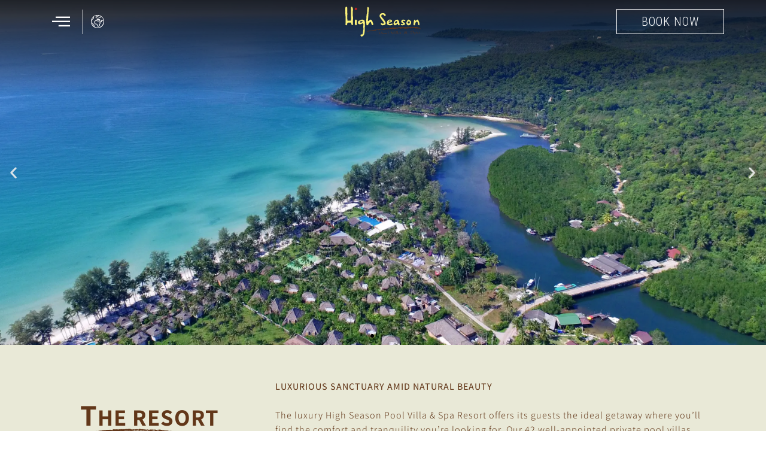

--- FILE ---
content_type: text/html; charset=UTF-8
request_url: https://www.highseasonresort.com/resort/
body_size: 28485
content:
<!DOCTYPE html><html lang="en-US" prefix="og: https://ogp.me/ns#"><head><meta charset="UTF-8"><meta name="viewport" content="width=device-width, initial-scale=1.0, viewport-fit=cover" /> <script data-cfasync="false" data-no-defer="1" data-no-minify="1" data-no-optimize="1">var ewww_webp_supported=!1;function check_webp_feature(A,e){var w;e=void 0!==e?e:function(){},ewww_webp_supported?e(ewww_webp_supported):((w=new Image).onload=function(){ewww_webp_supported=0<w.width&&0<w.height,e&&e(ewww_webp_supported)},w.onerror=function(){e&&e(!1)},w.src="data:image/webp;base64,"+{alpha:"UklGRkoAAABXRUJQVlA4WAoAAAAQAAAAAAAAAAAAQUxQSAwAAAARBxAR/Q9ERP8DAABWUDggGAAAABQBAJ0BKgEAAQAAAP4AAA3AAP7mtQAAAA=="}[A])}check_webp_feature("alpha");</script><script data-cfasync="false" data-no-defer="1" data-no-minify="1" data-no-optimize="1">var Arrive=function(c,w){"use strict";if(c.MutationObserver&&"undefined"!=typeof HTMLElement){var r,a=0,u=(r=HTMLElement.prototype.matches||HTMLElement.prototype.webkitMatchesSelector||HTMLElement.prototype.mozMatchesSelector||HTMLElement.prototype.msMatchesSelector,{matchesSelector:function(e,t){return e instanceof HTMLElement&&r.call(e,t)},addMethod:function(e,t,r){var a=e[t];e[t]=function(){return r.length==arguments.length?r.apply(this,arguments):"function"==typeof a?a.apply(this,arguments):void 0}},callCallbacks:function(e,t){t&&t.options.onceOnly&&1==t.firedElems.length&&(e=[e[0]]);for(var r,a=0;r=e[a];a++)r&&r.callback&&r.callback.call(r.elem,r.elem);t&&t.options.onceOnly&&1==t.firedElems.length&&t.me.unbindEventWithSelectorAndCallback.call(t.target,t.selector,t.callback)},checkChildNodesRecursively:function(e,t,r,a){for(var i,n=0;i=e[n];n++)r(i,t,a)&&a.push({callback:t.callback,elem:i}),0<i.childNodes.length&&u.checkChildNodesRecursively(i.childNodes,t,r,a)},mergeArrays:function(e,t){var r,a={};for(r in e)e.hasOwnProperty(r)&&(a[r]=e[r]);for(r in t)t.hasOwnProperty(r)&&(a[r]=t[r]);return a},toElementsArray:function(e){return e=void 0!==e&&("number"!=typeof e.length||e===c)?[e]:e}}),e=(l.prototype.addEvent=function(e,t,r,a){a={target:e,selector:t,options:r,callback:a,firedElems:[]};return this._beforeAdding&&this._beforeAdding(a),this._eventsBucket.push(a),a},l.prototype.removeEvent=function(e){for(var t,r=this._eventsBucket.length-1;t=this._eventsBucket[r];r--)e(t)&&(this._beforeRemoving&&this._beforeRemoving(t),(t=this._eventsBucket.splice(r,1))&&t.length&&(t[0].callback=null))},l.prototype.beforeAdding=function(e){this._beforeAdding=e},l.prototype.beforeRemoving=function(e){this._beforeRemoving=e},l),t=function(i,n){var o=new e,l=this,s={fireOnAttributesModification:!1};return o.beforeAdding(function(t){var e=t.target;e!==c.document&&e!==c||(e=document.getElementsByTagName("html")[0]);var r=new MutationObserver(function(e){n.call(this,e,t)}),a=i(t.options);r.observe(e,a),t.observer=r,t.me=l}),o.beforeRemoving(function(e){e.observer.disconnect()}),this.bindEvent=function(e,t,r){t=u.mergeArrays(s,t);for(var a=u.toElementsArray(this),i=0;i<a.length;i++)o.addEvent(a[i],e,t,r)},this.unbindEvent=function(){var r=u.toElementsArray(this);o.removeEvent(function(e){for(var t=0;t<r.length;t++)if(this===w||e.target===r[t])return!0;return!1})},this.unbindEventWithSelectorOrCallback=function(r){var a=u.toElementsArray(this),i=r,e="function"==typeof r?function(e){for(var t=0;t<a.length;t++)if((this===w||e.target===a[t])&&e.callback===i)return!0;return!1}:function(e){for(var t=0;t<a.length;t++)if((this===w||e.target===a[t])&&e.selector===r)return!0;return!1};o.removeEvent(e)},this.unbindEventWithSelectorAndCallback=function(r,a){var i=u.toElementsArray(this);o.removeEvent(function(e){for(var t=0;t<i.length;t++)if((this===w||e.target===i[t])&&e.selector===r&&e.callback===a)return!0;return!1})},this},i=new function(){var s={fireOnAttributesModification:!1,onceOnly:!1,existing:!1};function n(e,t,r){return!(!u.matchesSelector(e,t.selector)||(e._id===w&&(e._id=a++),-1!=t.firedElems.indexOf(e._id)))&&(t.firedElems.push(e._id),!0)}var c=(i=new t(function(e){var t={attributes:!1,childList:!0,subtree:!0};return e.fireOnAttributesModification&&(t.attributes=!0),t},function(e,i){e.forEach(function(e){var t=e.addedNodes,r=e.target,a=[];null!==t&&0<t.length?u.checkChildNodesRecursively(t,i,n,a):"attributes"===e.type&&n(r,i)&&a.push({callback:i.callback,elem:r}),u.callCallbacks(a,i)})})).bindEvent;return i.bindEvent=function(e,t,r){t=void 0===r?(r=t,s):u.mergeArrays(s,t);var a=u.toElementsArray(this);if(t.existing){for(var i=[],n=0;n<a.length;n++)for(var o=a[n].querySelectorAll(e),l=0;l<o.length;l++)i.push({callback:r,elem:o[l]});if(t.onceOnly&&i.length)return r.call(i[0].elem,i[0].elem);setTimeout(u.callCallbacks,1,i)}c.call(this,e,t,r)},i},o=new function(){var a={};function i(e,t){return u.matchesSelector(e,t.selector)}var n=(o=new t(function(){return{childList:!0,subtree:!0}},function(e,r){e.forEach(function(e){var t=e.removedNodes,e=[];null!==t&&0<t.length&&u.checkChildNodesRecursively(t,r,i,e),u.callCallbacks(e,r)})})).bindEvent;return o.bindEvent=function(e,t,r){t=void 0===r?(r=t,a):u.mergeArrays(a,t),n.call(this,e,t,r)},o};d(HTMLElement.prototype),d(NodeList.prototype),d(HTMLCollection.prototype),d(HTMLDocument.prototype),d(Window.prototype);var n={};return s(i,n,"unbindAllArrive"),s(o,n,"unbindAllLeave"),n}function l(){this._eventsBucket=[],this._beforeAdding=null,this._beforeRemoving=null}function s(e,t,r){u.addMethod(t,r,e.unbindEvent),u.addMethod(t,r,e.unbindEventWithSelectorOrCallback),u.addMethod(t,r,e.unbindEventWithSelectorAndCallback)}function d(e){e.arrive=i.bindEvent,s(i,e,"unbindArrive"),e.leave=o.bindEvent,s(o,e,"unbindLeave")}}(window,void 0),ewww_webp_supported=!1;function check_webp_feature(e,t){var r;ewww_webp_supported?t(ewww_webp_supported):((r=new Image).onload=function(){ewww_webp_supported=0<r.width&&0<r.height,t(ewww_webp_supported)},r.onerror=function(){t(!1)},r.src="data:image/webp;base64,"+{alpha:"UklGRkoAAABXRUJQVlA4WAoAAAAQAAAAAAAAAAAAQUxQSAwAAAARBxAR/Q9ERP8DAABWUDggGAAAABQBAJ0BKgEAAQAAAP4AAA3AAP7mtQAAAA==",animation:"UklGRlIAAABXRUJQVlA4WAoAAAASAAAAAAAAAAAAQU5JTQYAAAD/////AABBTk1GJgAAAAAAAAAAAAAAAAAAAGQAAABWUDhMDQAAAC8AAAAQBxAREYiI/gcA"}[e])}function ewwwLoadImages(e){if(e){for(var t=document.querySelectorAll(".batch-image img, .image-wrapper a, .ngg-pro-masonry-item a, .ngg-galleria-offscreen-seo-wrapper a"),r=0,a=t.length;r<a;r++)ewwwAttr(t[r],"data-src",t[r].getAttribute("data-webp")),ewwwAttr(t[r],"data-thumbnail",t[r].getAttribute("data-webp-thumbnail"));for(var i=document.querySelectorAll("div.woocommerce-product-gallery__image"),r=0,a=i.length;r<a;r++)ewwwAttr(i[r],"data-thumb",i[r].getAttribute("data-webp-thumb"))}for(var n=document.querySelectorAll("video"),r=0,a=n.length;r<a;r++)ewwwAttr(n[r],"poster",e?n[r].getAttribute("data-poster-webp"):n[r].getAttribute("data-poster-image"));for(var o,l=document.querySelectorAll("img.ewww_webp_lazy_load"),r=0,a=l.length;r<a;r++)e&&(ewwwAttr(l[r],"data-lazy-srcset",l[r].getAttribute("data-lazy-srcset-webp")),ewwwAttr(l[r],"data-srcset",l[r].getAttribute("data-srcset-webp")),ewwwAttr(l[r],"data-lazy-src",l[r].getAttribute("data-lazy-src-webp")),ewwwAttr(l[r],"data-src",l[r].getAttribute("data-src-webp")),ewwwAttr(l[r],"data-orig-file",l[r].getAttribute("data-webp-orig-file")),ewwwAttr(l[r],"data-medium-file",l[r].getAttribute("data-webp-medium-file")),ewwwAttr(l[r],"data-large-file",l[r].getAttribute("data-webp-large-file")),null!=(o=l[r].getAttribute("srcset"))&&!1!==o&&o.includes("R0lGOD")&&ewwwAttr(l[r],"src",l[r].getAttribute("data-lazy-src-webp"))),l[r].className=l[r].className.replace(/\bewww_webp_lazy_load\b/,"");for(var s=document.querySelectorAll(".ewww_webp"),r=0,a=s.length;r<a;r++)e?(ewwwAttr(s[r],"srcset",s[r].getAttribute("data-srcset-webp")),ewwwAttr(s[r],"src",s[r].getAttribute("data-src-webp")),ewwwAttr(s[r],"data-orig-file",s[r].getAttribute("data-webp-orig-file")),ewwwAttr(s[r],"data-medium-file",s[r].getAttribute("data-webp-medium-file")),ewwwAttr(s[r],"data-large-file",s[r].getAttribute("data-webp-large-file")),ewwwAttr(s[r],"data-large_image",s[r].getAttribute("data-webp-large_image")),ewwwAttr(s[r],"data-src",s[r].getAttribute("data-webp-src"))):(ewwwAttr(s[r],"srcset",s[r].getAttribute("data-srcset-img")),ewwwAttr(s[r],"src",s[r].getAttribute("data-src-img"))),s[r].className=s[r].className.replace(/\bewww_webp\b/,"ewww_webp_loaded");window.jQuery&&jQuery.fn.isotope&&jQuery.fn.imagesLoaded&&(jQuery(".fusion-posts-container-infinite").imagesLoaded(function(){jQuery(".fusion-posts-container-infinite").hasClass("isotope")&&jQuery(".fusion-posts-container-infinite").isotope()}),jQuery(".fusion-portfolio:not(.fusion-recent-works) .fusion-portfolio-wrapper").imagesLoaded(function(){jQuery(".fusion-portfolio:not(.fusion-recent-works) .fusion-portfolio-wrapper").isotope()}))}function ewwwWebPInit(e){ewwwLoadImages(e),ewwwNggLoadGalleries(e),document.arrive(".ewww_webp",function(){ewwwLoadImages(e)}),document.arrive(".ewww_webp_lazy_load",function(){ewwwLoadImages(e)}),document.arrive("videos",function(){ewwwLoadImages(e)}),"loading"==document.readyState?document.addEventListener("DOMContentLoaded",ewwwJSONParserInit):("undefined"!=typeof galleries&&ewwwNggParseGalleries(e),ewwwWooParseVariations(e))}function ewwwAttr(e,t,r){null!=r&&!1!==r&&e.setAttribute(t,r)}function ewwwJSONParserInit(){"undefined"!=typeof galleries&&check_webp_feature("alpha",ewwwNggParseGalleries),check_webp_feature("alpha",ewwwWooParseVariations)}function ewwwWooParseVariations(e){if(e)for(var t=document.querySelectorAll("form.variations_form"),r=0,a=t.length;r<a;r++){var i=t[r].getAttribute("data-product_variations"),n=!1;try{for(var o in i=JSON.parse(i))void 0!==i[o]&&void 0!==i[o].image&&(void 0!==i[o].image.src_webp&&(i[o].image.src=i[o].image.src_webp,n=!0),void 0!==i[o].image.srcset_webp&&(i[o].image.srcset=i[o].image.srcset_webp,n=!0),void 0!==i[o].image.full_src_webp&&(i[o].image.full_src=i[o].image.full_src_webp,n=!0),void 0!==i[o].image.gallery_thumbnail_src_webp&&(i[o].image.gallery_thumbnail_src=i[o].image.gallery_thumbnail_src_webp,n=!0),void 0!==i[o].image.thumb_src_webp&&(i[o].image.thumb_src=i[o].image.thumb_src_webp,n=!0));n&&ewwwAttr(t[r],"data-product_variations",JSON.stringify(i))}catch(e){}}}function ewwwNggParseGalleries(e){if(e)for(var t in galleries){var r=galleries[t];galleries[t].images_list=ewwwNggParseImageList(r.images_list)}}function ewwwNggLoadGalleries(e){e&&document.addEventListener("ngg.galleria.themeadded",function(e,t){window.ngg_galleria._create_backup=window.ngg_galleria.create,window.ngg_galleria.create=function(e,t){var r=$(e).data("id");return galleries["gallery_"+r].images_list=ewwwNggParseImageList(galleries["gallery_"+r].images_list),window.ngg_galleria._create_backup(e,t)}})}function ewwwNggParseImageList(e){for(var t in e){var r=e[t];if(void 0!==r["image-webp"]&&(e[t].image=r["image-webp"],delete e[t]["image-webp"]),void 0!==r["thumb-webp"]&&(e[t].thumb=r["thumb-webp"],delete e[t]["thumb-webp"]),void 0!==r.full_image_webp&&(e[t].full_image=r.full_image_webp,delete e[t].full_image_webp),void 0!==r.srcsets)for(var a in r.srcsets)nggSrcset=r.srcsets[a],void 0!==r.srcsets[a+"-webp"]&&(e[t].srcsets[a]=r.srcsets[a+"-webp"],delete e[t].srcsets[a+"-webp"]);if(void 0!==r.full_srcsets)for(var i in r.full_srcsets)nggFSrcset=r.full_srcsets[i],void 0!==r.full_srcsets[i+"-webp"]&&(e[t].full_srcsets[i]=r.full_srcsets[i+"-webp"],delete e[t].full_srcsets[i+"-webp"])}return e}check_webp_feature("alpha",ewwwWebPInit);</script> <link rel="stylesheet" media="print" onload="this.onload=null;this.media='all';" id="ao_optimized_gfonts" href="https://fonts.googleapis.com/css?family=Roboto+Condensed:100,100italic,200,200italic,300,300italic,400,400italic,500,500italic,600,600italic,700,700italic,800,800italic,900,900italic&amp;display=swap"><link rel="alternate" hreflang="en" href="https://www.highseasonresort.com/resort/" /><link rel="alternate" hreflang="th" href="https://www.highseasonresort.com/th/resort/" /><link rel="alternate" hreflang="zh-hans" href="https://www.highseasonresort.com/zh-hans/resort/" /><link rel="alternate" hreflang="ja" href="https://www.highseasonresort.com/ja/resort/" /><link rel="alternate" hreflang="ru" href="https://www.highseasonresort.com/ru/resort/" /><link rel="alternate" hreflang="de" href="https://www.highseasonresort.com/de/resort/" /><link rel="alternate" hreflang="fr" href="https://www.highseasonresort.com/fr/resort/" /><link rel="alternate" hreflang="it" href="https://www.highseasonresort.com/it/resort/" /><link rel="alternate" hreflang="es" href="https://www.highseasonresort.com/es/resort/" /><link rel="alternate" hreflang="x-default" href="https://www.highseasonresort.com/resort/" /><link media="all" href="https://www.highseasonresort.com/wp-content/cache/autoptimize/css/autoptimize_8ecc99ad9700d5a584b6dc81086818de.css" rel="stylesheet"><title>Completely Luxury L 5-star Beachfront Resort Koh Kood</title><meta name="description" content="Unwind with the stunning sea view from luxurious beachfront setting on Koh Kood.At High Season Resort, the sun and our 5-star service are ready for you to enjoy"/><meta name="robots" content="follow, index, max-snippet:-1, max-video-preview:-1, max-image-preview:large"/><link rel="canonical" href="https://www.highseasonresort.com/resort/" /><meta property="og:locale" content="en_US" /><meta property="og:type" content="article" /><meta property="og:title" content="Completely Luxury L 5-star Beachfront Resort Koh Kood" /><meta property="og:description" content="Unwind with the stunning sea view from luxurious beachfront setting on Koh Kood.At High Season Resort, the sun and our 5-star service are ready for you to enjoy" /><meta property="og:url" content="https://www.highseasonresort.com/resort/" /><meta property="og:site_name" content="High Season Pool Villa &amp; Spa" /><meta property="article:publisher" content="https://www.facebook.com/Highseasonresort" /><meta property="og:updated_time" content="2022-09-18T23:02:13+07:00" /><meta property="og:image" content="https://www.highseasonresort.com/wp-content/uploads/2021/10/0.jpg" /><meta property="og:image:secure_url" content="https://www.highseasonresort.com/wp-content/uploads/2021/10/0.jpg" /><meta property="og:image:width" content="2000" /><meta property="og:image:height" content="1121" /><meta property="og:image:alt" content="resort" /><meta property="og:image:type" content="image/jpeg" /><meta property="article:published_time" content="2022-09-18T23:01:53+07:00" /><meta property="article:modified_time" content="2022-09-18T23:02:13+07:00" /><meta name="twitter:card" content="summary_large_image" /><meta name="twitter:title" content="Completely Luxury L 5-star Beachfront Resort Koh Kood" /><meta name="twitter:description" content="Unwind with the stunning sea view from luxurious beachfront setting on Koh Kood.At High Season Resort, the sun and our 5-star service are ready for you to enjoy" /><meta name="twitter:image" content="https://www.highseasonresort.com/wp-content/uploads/2021/10/0.jpg" /><meta name="twitter:label1" content="Time to read" /><meta name="twitter:data1" content="1 minute" /> <script type="application/ld+json" class="rank-math-schema">{"@context":"https://schema.org","@graph":[{"@type":"Place","@id":"https://www.highseasonresort.com/#place","address":{"@type":"PostalAddress","streetAddress":"117 Moo2","addressLocality":"T.Ko Kut, A.Ko Kut","addressRegion":"Trat","postalCode":"23000","addressCountry":"Thailand"}},{"@type":["Hotel","Organization"],"@id":"https://www.highseasonresort.com/#organization","name":"High Season Pool Villa &amp; Spa","url":"https://www.highseasonresort.com","sameAs":["https://www.facebook.com/Highseasonresort"],"email":"info@highseasonresort.com","address":{"@type":"PostalAddress","streetAddress":"117 Moo2","addressLocality":"T.Ko Kut, A.Ko Kut","addressRegion":"Trat","postalCode":"23000","addressCountry":"Thailand"},"logo":{"@type":"ImageObject","@id":"https://www.highseasonresort.com/#logo","url":"https://www.highseasonresort.com/wp-content/uploads/2020/07/High-Season-LOGO-2nd.png","contentUrl":"https://www.highseasonresort.com/wp-content/uploads/2020/07/High-Season-LOGO-2nd.png","caption":"High Season Pool Villa &amp; Spa","inLanguage":"en-US","width":"720","height":"366"},"openingHours":["Monday,Tuesday,Wednesday,Thursday,Friday,Saturday,Sunday 09:00-17:00"],"location":{"@id":"https://www.highseasonresort.com/#place"},"image":{"@id":"https://www.highseasonresort.com/#logo"}},{"@type":"WebSite","@id":"https://www.highseasonresort.com/#website","url":"https://www.highseasonresort.com","name":"High Season Pool Villa &amp; Spa","publisher":{"@id":"https://www.highseasonresort.com/#organization"},"inLanguage":"en-US"},{"@type":"ImageObject","@id":"https://www.highseasonresort.com/wp-content/uploads/2021/10/HH-HSS-92-600x400.jpg","url":"https://www.highseasonresort.com/wp-content/uploads/2021/10/HH-HSS-92-600x400.jpg","width":"200","height":"200","inLanguage":"en-US"},{"@type":"WebPage","@id":"https://www.highseasonresort.com/resort/#webpage","url":"https://www.highseasonresort.com/resort/","name":"Completely Luxury L 5-star Beachfront Resort Koh Kood","datePublished":"2022-09-18T23:01:53+07:00","dateModified":"2022-09-18T23:02:13+07:00","isPartOf":{"@id":"https://www.highseasonresort.com/#website"},"primaryImageOfPage":{"@id":"https://www.highseasonresort.com/wp-content/uploads/2021/10/HH-HSS-92-600x400.jpg"},"inLanguage":"en-US"},{"@type":"Person","@id":"https://www.highseasonresort.com/author/travelanium/","name":"Travelanium","url":"https://www.highseasonresort.com/author/travelanium/","image":{"@type":"ImageObject","@id":"https://secure.gravatar.com/avatar/4fe3dcce06768e5724297a29f1b0177a53a800d89e61935b600185d5a1d080b3?s=96&amp;d=mm&amp;r=g","url":"https://secure.gravatar.com/avatar/4fe3dcce06768e5724297a29f1b0177a53a800d89e61935b600185d5a1d080b3?s=96&amp;d=mm&amp;r=g","caption":"Travelanium","inLanguage":"en-US"},"sameAs":["https://www.travelanium.com"],"worksFor":{"@id":"https://www.highseasonresort.com/#organization"}},{"@type":"Article","headline":"Completely Luxury L 5-star Beachfront Resort Koh Kood","keywords":"resort","datePublished":"2022-09-18T23:01:53+07:00","dateModified":"2022-09-18T23:02:13+07:00","author":{"@id":"https://www.highseasonresort.com/author/travelanium/","name":"Travelanium"},"publisher":{"@id":"https://www.highseasonresort.com/#organization"},"description":"Unwind with the stunning sea view from luxurious beachfront setting on Koh Kood.At High Season Resort, the sun and our 5-star service are ready for you to enjoy","name":"Completely Luxury L 5-star Beachfront Resort Koh Kood","@id":"https://www.highseasonresort.com/resort/#richSnippet","isPartOf":{"@id":"https://www.highseasonresort.com/resort/#webpage"},"image":{"@id":"https://www.highseasonresort.com/wp-content/uploads/2021/10/HH-HSS-92-600x400.jpg"},"inLanguage":"en-US","mainEntityOfPage":{"@id":"https://www.highseasonresort.com/resort/#webpage"}}]}</script> <link href='https://fonts.gstatic.com' crossorigin='anonymous' rel='preconnect' />  <script>(function(w,d,s,l,i){w[l]=w[l]||[];w[l].push({'gtm.start':
new Date().getTime(),event:'gtm.js'});var f=d.getElementsByTagName(s)[0],
j=d.createElement(s),dl=l!='dataLayer'?'&l='+l:'';j.async=true;j.src=
'https://www.googletagmanager.com/gtm.js?id='+i+dl;f.parentNode.insertBefore(j,f);
})(window,document,'script','dataLayer','GTM-W683Q5H9');</script>  <script async src="https://www.googletagmanager.com/gtag/js?id=UA-70492430-1"></script> <script>window.dataLayer = window.dataLayer || [];
	function gtag(){dataLayer.push(arguments);}
	gtag('js', new Date());

	gtag('config', 'UA-70492430-1');</script> <script>(function(i,s,o,g,r,a,m){i['GoogleAnalyticsObject']=r;i[r]=i[r]||function(){
    (i[r].q=i[r].q||[]).push(arguments)},i[r].l=1*new Date();a=s.createElement(o),
    m=s.getElementsByTagName(o)[0];a.async=1;a.src=g;m.parentNode.insertBefore(a,m)
    })(window,document,'script','//www.google-analytics.com/analytics.js','ga');
    
    ga('create', 'UA-58703248-1', 'auto');
    ga('send', 'pageview');</script>  <script>!function(f,b,e,v,n,t,s)
    {if(f.fbq)return;n=f.fbq=function(){n.callMethod?
    n.callMethod.apply(n,arguments):n.queue.push(arguments)};
    if(!f._fbq)f._fbq=n;n.push=n;n.loaded=!0;n.version='2.0';
    n.queue=[];t=b.createElement(e);t.async=!0;
    t.src=v;s=b.getElementsByTagName(e)[0];
    s.parentNode.insertBefore(t,s)}(window, document,'script',
    'https://connect.facebook.net/en_US/fbevents.js');
    fbq('init', '571233093586749');
    fbq('track', 'PageView');</script> <link rel='stylesheet' id='dashicons-css' href='https://www.highseasonresort.com/wp-includes/css/dashicons.min.css' type='text/css' media='all' /><style id='elementor-frontend-inline-css' type='text/css'>.elementor-kit-9628{--e-global-color-primary:#6EC1E4;--e-global-color-secondary:#54595F;--e-global-color-text:#7A7A7A;--e-global-color-accent:#61CE70;--e-global-color-de2b6ef:#E9E9D7;--e-global-color-707416a:#623719;--e-global-color-569ed8c:#BC294C;--e-global-color-b2b3892:#275A2C;--e-global-color-41682d4:#FBF17A;--e-global-typography-primary-font-family:"Roboto";--e-global-typography-primary-font-weight:600;--e-global-typography-secondary-font-family:"Roboto Slab";--e-global-typography-secondary-font-weight:400;--e-global-typography-text-font-family:"Roboto";--e-global-typography-text-font-weight:400;--e-global-typography-accent-font-family:"Roboto";--e-global-typography-accent-font-weight:500;--e-global-typography-588dd75-font-family:"Assistant";--e-global-typography-1ae59a4-font-family:"Prompt";}.elementor-kit-9628 e-page-transition{background-color:#FFBC7D;}.elementor-section.elementor-section-boxed > .elementor-container{max-width:1140px;}.e-con{--container-max-width:1140px;}.elementor-widget:not(:last-child){margin-block-end:20px;}.elementor-element{--widgets-spacing:20px 20px;--widgets-spacing-row:20px;--widgets-spacing-column:20px;}{}h1.entry-title{display:var(--page-title-display);}@media(max-width:1024px){.elementor-section.elementor-section-boxed > .elementor-container{max-width:1024px;}.e-con{--container-max-width:1024px;}}@media(max-width:767px){.elementor-section.elementor-section-boxed > .elementor-container{max-width:767px;}.e-con{--container-max-width:767px;}}/* Start custom CSS */.site-reservation .btn-checkavailability {
    color: #e9e9d7;
    background-color: #623719;
    border-color: #623719;
}

.site-reservation .btn-checkavailability:hover {
    color: #fff;
    background-color: #275a2c;
    border-color: #275a2c;
    
}
.booking-panel-close{
    background-color: #623719;
    color: #e9e9d7;
}
/*.booking-panel {
    background-color:#e9e9d7;
}*/
.ekit-sidebar-widget .wpml-ls-legacy-list-horizontal a {
    padding: 0 5px 5px 0;
}
.ekit-sidebar-widget .wpml-elementor-ls {
    padding-top: 10px;
}/* End custom CSS */
.elementor-widget-slides .elementor-slide-heading{font-family:var( --e-global-typography-primary-font-family ), Sans-serif;font-weight:var( --e-global-typography-primary-font-weight );}.elementor-widget-slides .elementor-slide-description{font-family:var( --e-global-typography-secondary-font-family ), Sans-serif;font-weight:var( --e-global-typography-secondary-font-weight );}.elementor-widget-slides .elementor-slide-button{font-family:var( --e-global-typography-accent-font-family ), Sans-serif;font-weight:var( --e-global-typography-accent-font-weight );}.elementor-9742 .elementor-element.elementor-element-d267c4c .elementor-repeater-item-9c87402 .swiper-slide-bg{background-color:#833ca3;background-image:url(https://www.highseasonresort.com/wp-content/uploads/2021/10/0.jpg);background-size:cover;}.elementor-9742 .elementor-element.elementor-element-d267c4c .elementor-repeater-item-e69a52f .swiper-slide-bg{background-color:#833ca3;background-image:url(https://www.highseasonresort.com/wp-content/uploads/2021/10/2.jpg);background-size:cover;}.elementor-9742 .elementor-element.elementor-element-d267c4c .elementor-repeater-item-66d32e8 .swiper-slide-bg{background-color:#833ca3;background-image:url(https://www.highseasonresort.com/wp-content/uploads/2021/10/4.jpg);background-size:cover;}.elementor-9742 .elementor-element.elementor-element-d267c4c .swiper-slide{transition-duration:calc(5000ms*1.2);height:80vh;}.elementor-9742 .elementor-element.elementor-element-d267c4c .swiper-slide-contents{max-width:66%;}.elementor-9742 .elementor-element.elementor-element-d267c4c .swiper-slide-inner{text-align:center;}.elementor-9742 .elementor-element.elementor-element-951aed5:not(.elementor-motion-effects-element-type-background), .elementor-9742 .elementor-element.elementor-element-951aed5 > .elementor-motion-effects-container > .elementor-motion-effects-layer{background-color:var( --e-global-color-de2b6ef );}.elementor-9742 .elementor-element.elementor-element-951aed5{transition:background 0.3s, border 0.3s, border-radius 0.3s, box-shadow 0.3s;padding:3rem 0rem 3rem 0rem;}.elementor-9742 .elementor-element.elementor-element-951aed5 > .elementor-background-overlay{transition:background 0.3s, border-radius 0.3s, opacity 0.3s;}.elementor-bc-flex-widget .elementor-9742 .elementor-element.elementor-element-7aba57c.elementor-column .elementor-widget-wrap{align-items:center;}.elementor-9742 .elementor-element.elementor-element-7aba57c.elementor-column.elementor-element[data-element_type="column"] > .elementor-widget-wrap.elementor-element-populated{align-content:center;align-items:center;}.elementor-9742 .elementor-element.elementor-element-7aba57c.elementor-column > .elementor-widget-wrap{justify-content:center;}.elementor-9742 .elementor-element.elementor-element-7aba57c > .elementor-element-populated{padding:2rem 4rem 2rem 4rem;}.elementor-widget-text-editor{font-family:var( --e-global-typography-text-font-family ), Sans-serif;font-weight:var( --e-global-typography-text-font-weight );color:var( --e-global-color-text );}.elementor-widget-text-editor.elementor-drop-cap-view-stacked .elementor-drop-cap{background-color:var( --e-global-color-primary );}.elementor-widget-text-editor.elementor-drop-cap-view-framed .elementor-drop-cap, .elementor-widget-text-editor.elementor-drop-cap-view-default .elementor-drop-cap{color:var( --e-global-color-primary );border-color:var( --e-global-color-primary );}.elementor-9742 .elementor-element.elementor-element-f352b45{width:var( --container-widget-width, 300px );max-width:300px;--container-widget-width:300px;--container-widget-flex-grow:0;columns:1;font-family:"Assistant", Sans-serif;font-size:39px;font-weight:bold;text-transform:uppercase;color:var( --e-global-color-707416a );}.elementor-9742 .elementor-element.elementor-element-f352b45 > .elementor-widget-container{background-image:url("https://www.highseasonresort.com/wp-content/uploads/2021/11/border-bottom-line-1.png");padding:0rem 0rem 0rem 0rem;background-position:bottom left;background-repeat:no-repeat;}.elementor-9742 .elementor-element.elementor-element-f352b45.elementor-drop-cap-view-stacked .elementor-drop-cap{background-color:var( --e-global-color-707416a );}.elementor-9742 .elementor-element.elementor-element-f352b45.elementor-drop-cap-view-framed .elementor-drop-cap, .elementor-9742 .elementor-element.elementor-element-f352b45.elementor-drop-cap-view-default .elementor-drop-cap{color:var( --e-global-color-707416a );border-color:var( --e-global-color-707416a );}.elementor-9742 .elementor-element.elementor-element-f352b45 .elementor-drop-cap{margin-inline-end:0px;}.elementor-9742 .elementor-element.elementor-element-f352b45 .elementor-drop-cap-letter{font-family:var( --e-global-typography-588dd75-font-family ), Sans-serif;}.elementor-9742 .elementor-element.elementor-element-7495272{width:var( --container-widget-width, 300px );max-width:300px;--container-widget-width:300px;--container-widget-flex-grow:0;text-align:left;font-family:"Assistant", Sans-serif;font-size:1.125rem;font-weight:normal;text-transform:uppercase;color:var( --e-global-color-707416a );}.elementor-bc-flex-widget .elementor-9742 .elementor-element.elementor-element-85c9dcd.elementor-column .elementor-widget-wrap{align-items:center;}.elementor-9742 .elementor-element.elementor-element-85c9dcd.elementor-column.elementor-element[data-element_type="column"] > .elementor-widget-wrap.elementor-element-populated{align-content:center;align-items:center;}.elementor-9742 .elementor-element.elementor-element-950c891{font-family:"Assistant", Sans-serif;font-size:1rem;font-weight:300;color:var( --e-global-color-707416a );}.elementor-9742 .elementor-element.elementor-element-c60fcc6:not(.elementor-motion-effects-element-type-background), .elementor-9742 .elementor-element.elementor-element-c60fcc6 > .elementor-motion-effects-container > .elementor-motion-effects-layer{background-color:var( --e-global-color-de2b6ef );}.elementor-9742 .elementor-element.elementor-element-c60fcc6{transition:background 0.3s, border 0.3s, border-radius 0.3s, box-shadow 0.3s;}.elementor-9742 .elementor-element.elementor-element-c60fcc6 > .elementor-background-overlay{transition:background 0.3s, border-radius 0.3s, opacity 0.3s;}.elementor-widget-image .widget-image-caption{color:var( --e-global-color-text );font-family:var( --e-global-typography-text-font-family ), Sans-serif;font-weight:var( --e-global-typography-text-font-weight );}.elementor-9742 .elementor-element.elementor-element-42c314e img{width:1000%;}.elementor-9742 .elementor-element.elementor-element-a663bde > .elementor-widget-container{padding:3rem 3rem 3rem 3rem;}.elementor-9742 .elementor-element.elementor-element-a663bde{text-align:left;font-family:"Assistant", Sans-serif;font-size:1rem;font-weight:300;line-height:1.5em;color:var( --e-global-color-707416a );}.elementor-9742 .elementor-element.elementor-element-9331af1 img{width:100%;height:100vh;object-fit:cover;object-position:center center;}.elementor-9742 .elementor-element.elementor-element-4c93a3c img{width:100%;}@media(min-width:768px){.elementor-9742 .elementor-element.elementor-element-7aba57c{width:33.33333%;}.elementor-9742 .elementor-element.elementor-element-85c9dcd{width:66%;}.elementor-9742 .elementor-element.elementor-element-ed4ae40{width:33%;}.elementor-9742 .elementor-element.elementor-element-f31dab4{width:67%;}}@media(max-width:1024px){.elementor-9742 .elementor-element.elementor-element-7aba57c > .elementor-element-populated{padding:2rem 2rem 2rem 2rem;}}@media(max-width:767px){.elementor-9742 .elementor-element.elementor-element-7aba57c > .elementor-element-populated{padding:2rem 2rem 2rem 2rem;}}
.elementor-21541 .elementor-element.elementor-element-ab0de1e{--display:flex;--flex-direction:column;--container-widget-width:100%;--container-widget-height:initial;--container-widget-flex-grow:0;--container-widget-align-self:initial;--flex-wrap-mobile:wrap;--padding-top:max(60px, 25%);--padding-bottom:60px;--padding-left:max(8%, 25px);--padding-right:max(8%, 25px);}.elementor-widget-heading .elementor-heading-title{font-family:var( --e-global-typography-primary-font-family ), Sans-serif;font-weight:var( --e-global-typography-primary-font-weight );color:var( --e-global-color-primary );}.elementor-21541 .elementor-element.elementor-element-8783b17{text-align:center;}.elementor-21541 .elementor-element.elementor-element-8783b17 .elementor-heading-title{font-family:"Roboto Condensed", Sans-serif;font-size:24px;font-weight:400;text-transform:uppercase;color:#333333;}.elementor-21541 .elementor-element.elementor-element-0d16f5e .new-reservation-form{--row-gap:12px;--column-gap:12px;--accent-color:var( --e-global-color-b2b3892 );--label-fg-color:#222222;--input-border-color:#dddddd;--input-bg-color:#EEEEEE;--input-fg-color:#222222;--input-placeholder-color:#888888;}.elementor-21541 .elementor-element.elementor-element-0d16f5e .easepick-wrapper{--color-fg-primary:var( --e-global-color-b2b3892 );--color-fg-accent:var( --e-global-color-b2b3892 );--color-bg-inrange:#275A2C3B;}.elementor-21541 .elementor-element.elementor-element-0d16f5e .submit-button{background-color:var( --e-global-color-707416a );color:#ffffff;border-style:none;border-radius:4px 4px 4px 4px;}.elementor-21541 .elementor-element.elementor-element-0d16f5e .submit-button:hover:not(:disabled){background-color:#4D2C14;color:#ffffff;border-color:#222222;}.elementor-21541 .elementor-element.elementor-element-0d16f5e .submit-button:focus:not(:disabled){background-color:#4D2C14;color:#ffffff;border-color:#222222;}#elementor-popup-modal-21541 .dialog-widget-content{animation-duration:0.4s;box-shadow:2px 8px 23px 3px rgba(0,0,0,0.2);}#elementor-popup-modal-21541{background-color:#0000004F;justify-content:flex-end;align-items:flex-start;pointer-events:all;}#elementor-popup-modal-21541 .dialog-message{width:500px;height:100vh;align-items:flex-start;}#elementor-popup-modal-21541 .dialog-close-button{display:flex;top:8px;font-size:20px;}body:not(.rtl) #elementor-popup-modal-21541 .dialog-close-button{right:8px;}body.rtl #elementor-popup-modal-21541 .dialog-close-button{left:8px;}#elementor-popup-modal-21541 .dialog-close-button i{color:var( --e-global-color-secondary );}#elementor-popup-modal-21541 .dialog-close-button svg{fill:var( --e-global-color-secondary );}/* Start custom CSS for new-reservation-form, class: .elementor-element-0d16f5e */.elementor-21541 .elementor-element.elementor-element-0d16f5e .group-submit .form-label {
    height: 8px;
}
.elementor-21541 .elementor-element.elementor-element-0d16f5e .submit-button {
    text-transform: uppercase;
}/* End custom CSS */
/* Start custom CSS */#elementor-popup-modal-21541 {
    z-index: 9999999;
}
#elementor-popup-modal-21541 .dialog-close-button {
    width: 44px;
    height: 44px;
    display: flex;
    align-items: center;
    justify-content: center;
    text-decoration: none;
}/* End custom CSS */
.elementor-11094 .elementor-element.elementor-element-25a33abd{transition:background 0.3s, border 0.3s, border-radius 0.3s, box-shadow 0.3s;margin-top:10px;margin-bottom:10px;}.elementor-11094 .elementor-element.elementor-element-25a33abd > .elementor-background-overlay{transition:background 0.3s, border-radius 0.3s, opacity 0.3s;}.elementor-11094 .elementor-element.elementor-element-1e6c80e > .elementor-element-populated{padding:20px 20px 20px 20px;}.elementor-widget-wpml-language-switcher .wpml-elementor-ls .wpml-ls-item .wpml-ls-link, 
					.elementor-widget-wpml-language-switcher .wpml-elementor-ls .wpml-ls-legacy-dropdown a{color:var( --e-global-color-text );}.elementor-widget-wpml-language-switcher .wpml-elementor-ls .wpml-ls-legacy-dropdown a:hover,
					.elementor-widget-wpml-language-switcher .wpml-elementor-ls .wpml-ls-legacy-dropdown a:focus,
					.elementor-widget-wpml-language-switcher .wpml-elementor-ls .wpml-ls-legacy-dropdown .wpml-ls-current-language:hover>a,
					.elementor-widget-wpml-language-switcher .wpml-elementor-ls .wpml-ls-item .wpml-ls-link:hover,
					.elementor-widget-wpml-language-switcher .wpml-elementor-ls .wpml-ls-item .wpml-ls-link.wpml-ls-link__active,
					.elementor-widget-wpml-language-switcher .wpml-elementor-ls .wpml-ls-item .wpml-ls-link.highlighted,
					.elementor-widget-wpml-language-switcher .wpml-elementor-ls .wpml-ls-item .wpml-ls-link:focus{color:var( --e-global-color-accent );}.elementor-widget-wpml-language-switcher .wpml-elementor-ls .wpml-ls-statics-post_translations{color:var( --e-global-color-text );}.elementor-11094 .elementor-element.elementor-element-2f0178a .wpml-elementor-ls .wpml-ls-item{font-family:"Assistant", Sans-serif;font-size:1.25rem;font-weight:400;}.elementor-11094 .elementor-element.elementor-element-2f0178a .wpml-elementor-ls .wpml-ls-item .wpml-ls-link, 
					.elementor-11094 .elementor-element.elementor-element-2f0178a .wpml-elementor-ls .wpml-ls-legacy-dropdown a{color:#272727;}#elementor-popup-modal-11094{background-color:rgba(0,0,0,.8);justify-content:center;align-items:center;pointer-events:all;}#elementor-popup-modal-11094 .dialog-message{width:640px;height:auto;}#elementor-popup-modal-11094 .dialog-close-button{display:flex;}#elementor-popup-modal-11094 .dialog-widget-content{box-shadow:2px 8px 23px 3px rgba(0,0,0,0.2);}
.elementor-11059 .elementor-element.elementor-element-e67e9dd{z-index:2;}.elementor-bc-flex-widget .elementor-11059 .elementor-element.elementor-element-c7f58fe.elementor-column .elementor-widget-wrap{align-items:center;}.elementor-11059 .elementor-element.elementor-element-c7f58fe.elementor-column.elementor-element[data-element_type="column"] > .elementor-widget-wrap.elementor-element-populated{align-content:center;align-items:center;}.elementor-11059 .elementor-element.elementor-element-00d1631 .ekit-wid-con .ekit-sidebar-widget{background-color:var( --e-global-color-de2b6ef );}.elementor-11059 .elementor-element.elementor-element-00d1631 .ekit-bg-black{background-color:#262624D4;}.elementor-11059 .elementor-element.elementor-element-00d1631 .ekit-sidebar-group{--transition-duration:0.5s;}.elementor-11059 .elementor-element.elementor-element-00d1631 .ekit_navSidebar-button{color:#FFFFFF;}.elementor-11059 .elementor-element.elementor-element-00d1631 .ekit_navSidebar-button svg path{stroke:#FFFFFF;fill:#FFFFFF;}.elementor-11059 .elementor-element.elementor-element-00d1631 .ekit_navSidebar-button i{font-size:30px;}.elementor-11059 .elementor-element.elementor-element-00d1631 .ekit_navSidebar-button svg{max-width:30px;}.elementor-11059 .elementor-element.elementor-element-00d1631 .ekit_navSidebar-button, .elementor-11059 .elementor-element.elementor-element-00d1631 .ekit_social_media ul > li:last-child{padding:4px 7px 5px 7px;}.elementor-11059 .elementor-element.elementor-element-00d1631 .ekit_close-side-widget{color:var( --e-global-color-de2b6ef );background-color:var( --e-global-color-707416a );border-radius:0% 0% 0% 0%;padding:5px 5px 5px 5px;}.elementor-11059 .elementor-element.elementor-element-00d1631 .ekit_close-side-widget svg path{stroke:var( --e-global-color-de2b6ef );fill:var( --e-global-color-de2b6ef );}.elementor-11059 .elementor-element.elementor-element-00d1631 .ekit_close-side-widget i{font-size:20px;}.elementor-11059 .elementor-element.elementor-element-00d1631 .ekit_close-side-widget svg{max-width:20px;}.elementor-bc-flex-widget .elementor-11059 .elementor-element.elementor-element-dd408d0.elementor-column .elementor-widget-wrap{align-items:center;}.elementor-11059 .elementor-element.elementor-element-dd408d0.elementor-column.elementor-element[data-element_type="column"] > .elementor-widget-wrap.elementor-element-populated{align-content:center;align-items:center;}.elementor-11059 .elementor-element.elementor-element-dd408d0.elementor-column > .elementor-widget-wrap{justify-content:center;}.elementor-11059 .elementor-element.elementor-element-dd408d0 > .elementor-element-populated{border-style:solid;border-width:0px 0px 0px 1px;border-color:#FFFFFF;}.elementor-widget-icon.elementor-view-stacked .elementor-icon{background-color:var( --e-global-color-primary );}.elementor-widget-icon.elementor-view-framed .elementor-icon, .elementor-widget-icon.elementor-view-default .elementor-icon{color:var( --e-global-color-primary );border-color:var( --e-global-color-primary );}.elementor-widget-icon.elementor-view-framed .elementor-icon, .elementor-widget-icon.elementor-view-default .elementor-icon svg{fill:var( --e-global-color-primary );}.elementor-11059 .elementor-element.elementor-element-72e7c96{width:auto;max-width:auto;align-self:center;}.elementor-11059 .elementor-element.elementor-element-72e7c96 .elementor-icon-wrapper{text-align:center;}.elementor-11059 .elementor-element.elementor-element-72e7c96.elementor-view-stacked .elementor-icon{background-color:#FFFFFF;}.elementor-11059 .elementor-element.elementor-element-72e7c96.elementor-view-framed .elementor-icon, .elementor-11059 .elementor-element.elementor-element-72e7c96.elementor-view-default .elementor-icon{color:#FFFFFF;border-color:#FFFFFF;}.elementor-11059 .elementor-element.elementor-element-72e7c96.elementor-view-framed .elementor-icon, .elementor-11059 .elementor-element.elementor-element-72e7c96.elementor-view-default .elementor-icon svg{fill:#FFFFFF;}.elementor-11059 .elementor-element.elementor-element-72e7c96 .elementor-icon{font-size:22px;}.elementor-11059 .elementor-element.elementor-element-72e7c96 .elementor-icon svg{height:22px;}.elementor-bc-flex-widget .elementor-11059 .elementor-element.elementor-element-cd19b5c.elementor-column .elementor-widget-wrap{align-items:center;}.elementor-11059 .elementor-element.elementor-element-cd19b5c.elementor-column.elementor-element[data-element_type="column"] > .elementor-widget-wrap.elementor-element-populated{align-content:center;align-items:center;}.elementor-11059 .elementor-element.elementor-element-cd19b5c > .elementor-element-populated{padding:0px 0px 0px 10px;}.elementor-11059 .elementor-element.elementor-element-3baa77a > .elementor-widget-container{margin:-6px 0px 0px 0px;}.elementor-bc-flex-widget .elementor-11059 .elementor-element.elementor-element-9258e37.elementor-column .elementor-widget-wrap{align-items:center;}.elementor-11059 .elementor-element.elementor-element-9258e37.elementor-column.elementor-element[data-element_type="column"] > .elementor-widget-wrap.elementor-element-populated{align-content:center;align-items:center;}.elementor-11059 .elementor-element.elementor-element-9258e37.elementor-column > .elementor-widget-wrap{justify-content:center;}.elementor-widget-image .widget-image-caption{color:var( --e-global-color-text );font-family:var( --e-global-typography-text-font-family ), Sans-serif;font-weight:var( --e-global-typography-text-font-weight );}.elementor-11059 .elementor-element.elementor-element-be0308e{width:auto;max-width:auto;text-align:center;}.elementor-11059 .elementor-element.elementor-element-be0308e img{width:100%;max-width:130px;}.elementor-bc-flex-widget .elementor-11059 .elementor-element.elementor-element-6046fac.elementor-column .elementor-widget-wrap{align-items:center;}.elementor-11059 .elementor-element.elementor-element-6046fac.elementor-column.elementor-element[data-element_type="column"] > .elementor-widget-wrap.elementor-element-populated{align-content:center;align-items:center;}.elementor-bc-flex-widget .elementor-11059 .elementor-element.elementor-element-bbdfbd7.elementor-column .elementor-widget-wrap{align-items:center;}.elementor-11059 .elementor-element.elementor-element-bbdfbd7.elementor-column.elementor-element[data-element_type="column"] > .elementor-widget-wrap.elementor-element-populated{align-content:center;align-items:center;}.elementor-bc-flex-widget .elementor-11059 .elementor-element.elementor-element-ba1dd76.elementor-column .elementor-widget-wrap{align-items:center;}.elementor-11059 .elementor-element.elementor-element-ba1dd76.elementor-column.elementor-element[data-element_type="column"] > .elementor-widget-wrap.elementor-element-populated{align-content:center;align-items:center;}.elementor-11059 .elementor-element.elementor-element-ba1dd76.elementor-column > .elementor-widget-wrap{justify-content:flex-end;}.elementor-theme-builder-content-area{height:400px;}.elementor-location-header:before, .elementor-location-footer:before{content:"";display:table;clear:both;}@media(min-width:768px){.elementor-11059 .elementor-element.elementor-element-74ba8ed{width:16%;}.elementor-11059 .elementor-element.elementor-element-dd408d0{width:14%;}.elementor-11059 .elementor-element.elementor-element-cd19b5c{width:69.658%;}.elementor-11059 .elementor-element.elementor-element-bbdfbd7{width:49.662%;}.elementor-11059 .elementor-element.elementor-element-ba1dd76{width:50%;}}@media(max-width:1024px) and (min-width:768px){.elementor-11059 .elementor-element.elementor-element-bbdfbd7{width:70%;}.elementor-11059 .elementor-element.elementor-element-ba1dd76{width:30%;}}@media(max-width:1024px){.elementor-11059 .elementor-element.elementor-element-dd408d0 > .elementor-element-populated{border-width:0px 0px 0px 0px;}.elementor-11059 .elementor-element.elementor-element-cd19b5c > .elementor-element-populated{padding:0px 0px 0px 0px;}.elementor-11059 .elementor-element.elementor-element-3baa77a > .elementor-widget-container{margin:0px 0px 0px 0px;}.elementor-11059 .elementor-element.elementor-element-6046fac.elementor-column > .elementor-widget-wrap{justify-content:flex-end;}.elementor-bc-flex-widget .elementor-11059 .elementor-element.elementor-element-bbdfbd7.elementor-column .elementor-widget-wrap{align-items:center;}.elementor-11059 .elementor-element.elementor-element-bbdfbd7.elementor-column.elementor-element[data-element_type="column"] > .elementor-widget-wrap.elementor-element-populated{align-content:center;align-items:center;}}@media(max-width:767px){.elementor-11059 .elementor-element.elementor-element-c7f58fe{width:33.3333%;}.elementor-11059 .elementor-element.elementor-element-9258e37{width:33.33333%;}.elementor-11059 .elementor-element.elementor-element-6046fac{width:33.33333%;}}/* Start custom CSS for elementskit-header-offcanvas, class: .elementor-element-00d1631 *//*.site-header.mini .ekit_navSidebar-button {*/
/*    color: #272727 !important;*/
/*}*//* End custom CSS */
/* Start custom CSS for icon, class: .elementor-element-72e7c96 *//*.site-header.mini .elementor-widget-icon.elementor-view-framed .elementor-icon, .site-header.mini .elementor-widget-icon.elementor-view-default .elementor-icon {*/
/*    color: #272727 !important;*/
/*}*/
/*.site-header.mini .elementor-element-populated {*/
/*    border-color: #272727 !important;*/
/*}*/
.elementor-11059 .elementor-element.elementor-element-72e7c96 .elementor-icon-wrapper {
    margin-top: 5px;
}/* End custom CSS */
/* Start custom CSS for html, class: .elementor-element-3baa77a */.elementor-11059 .elementor-element.elementor-element-3baa77a {
    display: inline-flex;
    flex-wrap: nowrap;
    align-items: center;
    font-size: 16px;
    letter-spacing: 0px;
    padding-top: 4px;
}
.elementor-11059 .elementor-element.elementor-element-3baa77a .link {
    color: #fff;
    display: inline-block;
    flex: 0 1 1px;
}
.elementor-11059 .elementor-element.elementor-element-3baa77a .image {
    width: 36px;
    flex: 0 1 1px;
}
@media (max-width: 480px) {
    .elementor-11059 .elementor-element.elementor-element-3baa77a .text {
        display: none;
    }
}/* End custom CSS */
/* Start custom CSS for column, class: .elementor-element-cd19b5c */@media (max-width: 1024px) {
    .elementor-11059 .elementor-element.elementor-element-cd19b5c {
        position: relative;
        top: 0;
    }
}/* End custom CSS */
/* Start custom CSS for image, class: .elementor-element-be0308e *//*.elementor-11059 .elementor-element.elementor-element-be0308e img {*/
/*    filter: grayscale(100%) brightness(5);*/
/*}*/
/*.site-header.mini .elementor-widget-image img {*/
/*    filter: none;*/
/*}*//* End custom CSS */
/* Start custom CSS for html, class: .elementor-element-75bd6cc */.elementor-11059 .elementor-element.elementor-element-75bd6cc .tl-member {
    position: relative;
    top: 0;
    right: 0;
    border: none;
    background-color: transparent;
}
.elementor-11059 .elementor-element.elementor-element-75bd6cc .tl-member.mini .tl-member-account .title, .elementor-11059 .elementor-element.elementor-element-75bd6cc .tl-member.mini .tl-member-form-toggle .title {
    color: #ffffff !important;
}/* End custom CSS */
/* Start custom CSS for column, class: .elementor-element-bbdfbd7 */.elementor-11059 .elementor-element.elementor-element-bbdfbd7 {
    display: none;
}/* End custom CSS */
/* Start custom CSS for html, class: .elementor-element-9b5d026 */#booking_panel_toggle {
    position: relative;
    font-size: 1.25rem;
    width: 100%;
    margin-bottom: 0;
    margin-left: 10px;
    background-color: transparent;
    border: 1px solid #ffffff;
    color: #ffffff;
}
.site-header.mini #booking_panel_toggle {
    border-color: #ffffff !important;
    color: #ffffff !important;
}/* End custom CSS */
/* Start custom CSS for section, class: .elementor-element-b75a474 */.elementor-11059 .elementor-element.elementor-element-b75a474 > div {
    justify-content: flex-end;
}/* End custom CSS */
/* Start custom CSS for section, class: .elementor-element-e67e9dd */.elementor-11059 .elementor-element.elementor-element-e67e9dd {
    top: 0;
    /*background-color: #e9e9d7;*/
    background-color: #275a2c;
    width: 100% !important;
}/* End custom CSS */
.elementor-11197 .elementor-element.elementor-element-b94db82:not(.elementor-motion-effects-element-type-background), .elementor-11197 .elementor-element.elementor-element-b94db82 > .elementor-motion-effects-container > .elementor-motion-effects-layer{background-color:var( --e-global-color-de2b6ef );}.elementor-11197 .elementor-element.elementor-element-b94db82 > .elementor-container{max-width:1200px;}.elementor-11197 .elementor-element.elementor-element-b94db82{transition:background 0.3s, border 0.3s, border-radius 0.3s, box-shadow 0.3s;padding:4rem 0rem 4rem 0rem;}.elementor-11197 .elementor-element.elementor-element-b94db82 > .elementor-background-overlay{transition:background 0.3s, border-radius 0.3s, opacity 0.3s;}.elementor-bc-flex-widget .elementor-11197 .elementor-element.elementor-element-d4a777f.elementor-column .elementor-widget-wrap{align-items:center;}.elementor-11197 .elementor-element.elementor-element-d4a777f.elementor-column.elementor-element[data-element_type="column"] > .elementor-widget-wrap.elementor-element-populated{align-content:center;align-items:center;}.elementor-11197 .elementor-element.elementor-element-d4a777f.elementor-column > .elementor-widget-wrap{justify-content:center;}.elementor-widget-heading .elementor-heading-title{font-family:var( --e-global-typography-primary-font-family ), Sans-serif;font-weight:var( --e-global-typography-primary-font-weight );color:var( --e-global-color-primary );}.elementor-11197 .elementor-element.elementor-element-1e5ce1a{text-align:center;}.elementor-11197 .elementor-element.elementor-element-1e5ce1a .elementor-heading-title{font-family:"Assistant", Sans-serif;font-size:2rem;font-weight:600;color:var( --e-global-color-707416a );}.elementor-11197 .elementor-element.elementor-element-ef7871c{width:auto;max-width:auto;}.elementor-11197 .elementor-element.elementor-element-b5ae890{--grid-template-columns:repeat(0, auto);--icon-size:25px;--grid-column-gap:5px;--grid-row-gap:0px;}.elementor-11197 .elementor-element.elementor-element-b5ae890 .elementor-widget-container{text-align:center;}.elementor-11197 .elementor-element.elementor-element-b5ae890 > .elementor-widget-container{padding:1rem 0rem 1rem 0rem;}.elementor-11197 .elementor-element.elementor-element-b5ae890 .elementor-social-icon{background-color:#8E8781;}.elementor-11197 .elementor-element.elementor-element-b5ae890 .elementor-social-icon i{color:#FFFFFF;}.elementor-11197 .elementor-element.elementor-element-b5ae890 .elementor-social-icon svg{fill:#FFFFFF;}.elementor-11197 .elementor-element.elementor-element-47813cd{--spacer-size:50px;}.elementor-11197 .elementor-element.elementor-element-dd5620c{margin-top:0rem;margin-bottom:0rem;}.elementor-11197 .elementor-element.elementor-element-22f16b2 > .elementor-element-populated{margin:1rem 0rem 1rem 0rem;--e-column-margin-right:0rem;--e-column-margin-left:0rem;}.elementor-widget-text-editor{font-family:var( --e-global-typography-text-font-family ), Sans-serif;font-weight:var( --e-global-typography-text-font-weight );color:var( --e-global-color-text );}.elementor-widget-text-editor.elementor-drop-cap-view-stacked .elementor-drop-cap{background-color:var( --e-global-color-primary );}.elementor-widget-text-editor.elementor-drop-cap-view-framed .elementor-drop-cap, .elementor-widget-text-editor.elementor-drop-cap-view-default .elementor-drop-cap{color:var( --e-global-color-primary );border-color:var( --e-global-color-primary );}.elementor-11197 .elementor-element.elementor-element-afa2f49{text-align:left;font-family:"Assistant", Sans-serif;font-size:1rem;font-weight:400;}.elementor-11197 .elementor-element.elementor-element-949ebf2 > .elementor-element-populated{border-style:solid;border-width:0px 0px 0px 1px;border-color:var( --e-global-color-text );margin:1rem 0rem 1rem 0rem;--e-column-margin-right:0rem;--e-column-margin-left:0rem;}.elementor-11197 .elementor-element.elementor-element-443d2d7{text-align:left;font-family:"Assistant", Sans-serif;font-size:1rem;font-weight:400;}.elementor-11197 .elementor-element.elementor-element-c53009a > .elementor-element-populated{border-style:solid;border-width:0px 0px 0px 1px;border-color:var( --e-global-color-text );margin:1rem 0rem 1rem 0rem;--e-column-margin-right:0rem;--e-column-margin-left:0rem;}.elementor-11197 .elementor-element.elementor-element-cb27730{text-align:left;font-family:"Assistant", Sans-serif;font-size:1rem;font-weight:400;}.elementor-11197 .elementor-element.elementor-element-e8a949c > .elementor-element-populated{border-style:solid;border-width:0px 0px 0px 1px;border-color:var( --e-global-color-text );margin:1rem 0rem 1rem 0rem;--e-column-margin-right:0rem;--e-column-margin-left:0rem;}.elementor-11197 .elementor-element.elementor-element-5af240e{text-align:left;font-family:"Assistant", Sans-serif;font-size:1rem;font-weight:400;}.elementor-11197 .elementor-element.elementor-element-a6bde78{--spacer-size:50px;}.elementor-bc-flex-widget .elementor-11197 .elementor-element.elementor-element-48c0c19.elementor-column .elementor-widget-wrap{align-items:center;}.elementor-11197 .elementor-element.elementor-element-48c0c19.elementor-column.elementor-element[data-element_type="column"] > .elementor-widget-wrap.elementor-element-populated{align-content:center;align-items:center;}.elementor-11197 .elementor-element.elementor-element-48c0c19.elementor-column > .elementor-widget-wrap{justify-content:center;}.elementor-widget-icon-box.elementor-view-stacked .elementor-icon{background-color:var( --e-global-color-primary );}.elementor-widget-icon-box.elementor-view-framed .elementor-icon, .elementor-widget-icon-box.elementor-view-default .elementor-icon{fill:var( --e-global-color-primary );color:var( --e-global-color-primary );border-color:var( --e-global-color-primary );}.elementor-widget-icon-box .elementor-icon-box-title, .elementor-widget-icon-box .elementor-icon-box-title a{font-family:var( --e-global-typography-primary-font-family ), Sans-serif;font-weight:var( --e-global-typography-primary-font-weight );}.elementor-widget-icon-box .elementor-icon-box-title{color:var( --e-global-color-primary );}.elementor-widget-icon-box:has(:hover) .elementor-icon-box-title,
					 .elementor-widget-icon-box:has(:focus) .elementor-icon-box-title{color:var( --e-global-color-primary );}.elementor-widget-icon-box .elementor-icon-box-description{font-family:var( --e-global-typography-text-font-family ), Sans-serif;font-weight:var( --e-global-typography-text-font-weight );color:var( --e-global-color-text );}.elementor-11197 .elementor-element.elementor-element-7b44ee7{width:auto;max-width:auto;--icon-box-icon-margin:5px;}.elementor-11197 .elementor-element.elementor-element-7b44ee7 .elementor-icon-box-wrapper{align-items:center;text-align:left;}.elementor-11197 .elementor-element.elementor-element-7b44ee7.elementor-view-stacked .elementor-icon{background-color:var( --e-global-color-text );}.elementor-11197 .elementor-element.elementor-element-7b44ee7.elementor-view-framed .elementor-icon, .elementor-11197 .elementor-element.elementor-element-7b44ee7.elementor-view-default .elementor-icon{fill:var( --e-global-color-text );color:var( --e-global-color-text );border-color:var( --e-global-color-text );}.elementor-11197 .elementor-element.elementor-element-7b44ee7 .elementor-icon{font-size:15px;}.elementor-11197 .elementor-element.elementor-element-7b44ee7 .elementor-icon-box-title, .elementor-11197 .elementor-element.elementor-element-7b44ee7 .elementor-icon-box-title a{font-family:"Assistant", Sans-serif;font-size:0.875rem;font-weight:400;}.elementor-11197 .elementor-element.elementor-element-7b44ee7 .elementor-icon-box-title{color:var( --e-global-color-text );}.elementor-11197 .elementor-element.elementor-element-74642a1:not(.elementor-motion-effects-element-type-background), .elementor-11197 .elementor-element.elementor-element-74642a1 > .elementor-motion-effects-container > .elementor-motion-effects-layer{background-color:var( --e-global-color-b2b3892 );}.elementor-11197 .elementor-element.elementor-element-74642a1{transition:background 0.3s, border 0.3s, border-radius 0.3s, box-shadow 0.3s;}.elementor-11197 .elementor-element.elementor-element-74642a1 > .elementor-background-overlay{transition:background 0.3s, border-radius 0.3s, opacity 0.3s;}.elementor-11197 .elementor-element.elementor-element-c7784c8{--icon-box-icon-margin:15px;}.elementor-11197 .elementor-element.elementor-element-c7784c8.elementor-view-stacked .elementor-icon{background-color:#FFFFFF;}.elementor-11197 .elementor-element.elementor-element-c7784c8.elementor-view-framed .elementor-icon, .elementor-11197 .elementor-element.elementor-element-c7784c8.elementor-view-default .elementor-icon{fill:#FFFFFF;color:#FFFFFF;border-color:#FFFFFF;}.elementor-11197 .elementor-element.elementor-element-c7784c8 .elementor-icon{border-width:2px 2px 2px 2px;}.elementor-11197 .elementor-element.elementor-element-c7784c8 .elementor-icon-box-title, .elementor-11197 .elementor-element.elementor-element-c7784c8 .elementor-icon-box-title a{font-family:"Assistant", Sans-serif;font-weight:300;}.elementor-11197 .elementor-element.elementor-element-c7784c8 .elementor-icon-box-title{color:#FFFFFF;}.elementor-11197 .elementor-element.elementor-element-449e134 .ekit-wid-con .ekit-sidebar-widget{background-color:var( --e-global-color-de2b6ef );}.elementor-11197 .elementor-element.elementor-element-449e134 .ekit-bg-black{background-color:#262624D4;}.elementor-11197 .elementor-element.elementor-element-449e134 .ekit-sidebar-group{--transition-duration:0.5s;}.elementor-11197 .elementor-element.elementor-element-449e134 .ekit_navSidebar-button{color:#FFFFFF;}.elementor-11197 .elementor-element.elementor-element-449e134 .ekit_navSidebar-button svg path{stroke:#FFFFFF;fill:#FFFFFF;}.elementor-11197 .elementor-element.elementor-element-449e134 .ekit_navSidebar-button i{font-size:30px;}.elementor-11197 .elementor-element.elementor-element-449e134 .ekit_navSidebar-button svg{max-width:30px;}.elementor-11197 .elementor-element.elementor-element-449e134 .ekit_navSidebar-button, .elementor-11197 .elementor-element.elementor-element-449e134 .ekit_social_media ul > li:last-child{padding:4px 7px 5px 7px;}.elementor-11197 .elementor-element.elementor-element-449e134 .ekit_close-side-widget{color:var( --e-global-color-de2b6ef );background-color:var( --e-global-color-707416a );border-radius:0% 0% 0% 0%;padding:5px 5px 5px 5px;}.elementor-11197 .elementor-element.elementor-element-449e134 .ekit_close-side-widget svg path{stroke:var( --e-global-color-de2b6ef );fill:var( --e-global-color-de2b6ef );}.elementor-11197 .elementor-element.elementor-element-449e134 .ekit_close-side-widget i{font-size:20px;}.elementor-11197 .elementor-element.elementor-element-449e134 .ekit_close-side-widget svg{max-width:20px;}.elementor-11197 .elementor-element.elementor-element-11d80ca:not(.elementor-motion-effects-element-type-background), .elementor-11197 .elementor-element.elementor-element-11d80ca > .elementor-motion-effects-container > .elementor-motion-effects-layer{background-color:var( --e-global-color-41682d4 );}.elementor-11197 .elementor-element.elementor-element-11d80ca{transition:background 0.3s, border 0.3s, border-radius 0.3s, box-shadow 0.3s;}.elementor-11197 .elementor-element.elementor-element-11d80ca > .elementor-background-overlay{transition:background 0.3s, border-radius 0.3s, opacity 0.3s;}.elementor-11197 .elementor-element.elementor-element-0373b30{--icon-box-icon-margin:15px;}.elementor-11197 .elementor-element.elementor-element-0373b30.elementor-view-stacked .elementor-icon{background-color:var( --e-global-color-707416a );}.elementor-11197 .elementor-element.elementor-element-0373b30.elementor-view-framed .elementor-icon, .elementor-11197 .elementor-element.elementor-element-0373b30.elementor-view-default .elementor-icon{fill:var( --e-global-color-707416a );color:var( --e-global-color-707416a );border-color:var( --e-global-color-707416a );}.elementor-11197 .elementor-element.elementor-element-0373b30 .elementor-icon-box-title, .elementor-11197 .elementor-element.elementor-element-0373b30 .elementor-icon-box-title a{font-family:"Assistant", Sans-serif;font-weight:300;}.elementor-11197 .elementor-element.elementor-element-0373b30 .elementor-icon-box-title{color:#FFFFFF;}.elementor-11197 .elementor-element.elementor-element-9c24b4a{--icon-box-icon-margin:15px;}.elementor-11197 .elementor-element.elementor-element-9c24b4a.elementor-view-stacked .elementor-icon{background-color:var( --e-global-color-707416a );}.elementor-11197 .elementor-element.elementor-element-9c24b4a.elementor-view-framed .elementor-icon, .elementor-11197 .elementor-element.elementor-element-9c24b4a.elementor-view-default .elementor-icon{fill:var( --e-global-color-707416a );color:var( --e-global-color-707416a );border-color:var( --e-global-color-707416a );}.elementor-11197 .elementor-element.elementor-element-9c24b4a .elementor-icon-box-title, .elementor-11197 .elementor-element.elementor-element-9c24b4a .elementor-icon-box-title a{font-family:"Assistant", Sans-serif;font-weight:300;}.elementor-11197 .elementor-element.elementor-element-9c24b4a .elementor-icon-box-title{color:#FFFFFF;}.elementor-11197 .elementor-element.elementor-element-11e64ab{--icon-box-icon-margin:15px;}.elementor-11197 .elementor-element.elementor-element-11e64ab.elementor-view-stacked .elementor-icon{background-color:var( --e-global-color-707416a );}.elementor-11197 .elementor-element.elementor-element-11e64ab.elementor-view-framed .elementor-icon, .elementor-11197 .elementor-element.elementor-element-11e64ab.elementor-view-default .elementor-icon{fill:var( --e-global-color-707416a );color:var( --e-global-color-707416a );border-color:var( --e-global-color-707416a );}.elementor-11197 .elementor-element.elementor-element-11e64ab .elementor-icon-box-title, .elementor-11197 .elementor-element.elementor-element-11e64ab .elementor-icon-box-title a{font-family:"Assistant", Sans-serif;font-weight:300;}.elementor-11197 .elementor-element.elementor-element-11e64ab .elementor-icon-box-title{color:#FFFFFF;}.elementor-11197 .elementor-element.elementor-element-b1020ed{--icon-box-icon-margin:15px;}.elementor-11197 .elementor-element.elementor-element-b1020ed.elementor-view-stacked .elementor-icon{background-color:var( --e-global-color-707416a );}.elementor-11197 .elementor-element.elementor-element-b1020ed.elementor-view-framed .elementor-icon, .elementor-11197 .elementor-element.elementor-element-b1020ed.elementor-view-default .elementor-icon{fill:var( --e-global-color-707416a );color:var( --e-global-color-707416a );border-color:var( --e-global-color-707416a );}.elementor-11197 .elementor-element.elementor-element-b1020ed .elementor-icon-box-title, .elementor-11197 .elementor-element.elementor-element-b1020ed .elementor-icon-box-title a{font-family:"Assistant", Sans-serif;font-weight:300;}.elementor-11197 .elementor-element.elementor-element-b1020ed .elementor-icon-box-title{color:#FFFFFF;}.elementor-11197 .elementor-element.elementor-element-7ee2740 > .elementor-element-populated{border-style:solid;border-color:#F7EA53;}.elementor-theme-builder-content-area{height:400px;}.elementor-location-header:before, .elementor-location-footer:before{content:"";display:table;clear:both;}@media(max-width:1024px) and (min-width:768px){.elementor-11197 .elementor-element.elementor-element-22f16b2{width:50%;}.elementor-11197 .elementor-element.elementor-element-949ebf2{width:50%;}.elementor-11197 .elementor-element.elementor-element-c53009a{width:50%;}.elementor-11197 .elementor-element.elementor-element-e8a949c{width:50%;}.elementor-11197 .elementor-element.elementor-element-4072491{width:25%;}.elementor-11197 .elementor-element.elementor-element-d7e13e6{width:50%;}.elementor-11197 .elementor-element.elementor-element-c288c1e{width:25%;}}@media(max-width:1024px){.elementor-11197 .elementor-element.elementor-element-9c33cf2{padding:0px 0px 0px 0px;}.elementor-11197 .elementor-element.elementor-element-c53009a > .elementor-element-populated{border-width:0px 0px 0px 0px;}.elementor-11197 .elementor-element.elementor-element-b28d22e{z-index:10;}.elementor-bc-flex-widget .elementor-11197 .elementor-element.elementor-element-4072491.elementor-column .elementor-widget-wrap{align-items:center;}.elementor-11197 .elementor-element.elementor-element-4072491.elementor-column.elementor-element[data-element_type="column"] > .elementor-widget-wrap.elementor-element-populated{align-content:center;align-items:center;}.elementor-11197 .elementor-element.elementor-element-4072491.elementor-column > .elementor-widget-wrap{justify-content:center;}.elementor-11197 .elementor-element.elementor-element-c7784c8 > .elementor-widget-container{padding:0.875rem 0.875rem 0.875rem 0.875rem;}.elementor-11197 .elementor-element.elementor-element-c7784c8{--icon-box-icon-margin:0px;}.elementor-11197 .elementor-element.elementor-element-c7784c8 .elementor-icon{font-size:20px;}.elementor-11197 .elementor-element.elementor-element-c7784c8 .elementor-icon-box-title, .elementor-11197 .elementor-element.elementor-element-c7784c8 .elementor-icon-box-title a{font-size:0.875rem;}.elementor-bc-flex-widget .elementor-11197 .elementor-element.elementor-element-d7e13e6.elementor-column .elementor-widget-wrap{align-items:center;}.elementor-11197 .elementor-element.elementor-element-d7e13e6.elementor-column.elementor-element[data-element_type="column"] > .elementor-widget-wrap.elementor-element-populated{align-content:center;align-items:center;}.elementor-11197 .elementor-element.elementor-element-d7e13e6.elementor-column > .elementor-widget-wrap{justify-content:center;}.elementor-bc-flex-widget .elementor-11197 .elementor-element.elementor-element-c288c1e.elementor-column .elementor-widget-wrap{align-items:center;}.elementor-11197 .elementor-element.elementor-element-c288c1e.elementor-column.elementor-element[data-element_type="column"] > .elementor-widget-wrap.elementor-element-populated{align-content:center;align-items:center;}.elementor-11197 .elementor-element.elementor-element-c288c1e.elementor-column > .elementor-widget-wrap{justify-content:center;}.elementor-11197 .elementor-element.elementor-element-449e134 .ekit_navSidebar-button{color:#FFFFFF;}.elementor-11197 .elementor-element.elementor-element-449e134 .ekit_navSidebar-button svg path{stroke:#FFFFFF;fill:#FFFFFF;}.elementor-11197 .elementor-element.elementor-element-449e134 .ekit-offcanvas-toggle-wraper{text-align:center;}.elementor-bc-flex-widget .elementor-11197 .elementor-element.elementor-element-93ae915.elementor-column .elementor-widget-wrap{align-items:center;}.elementor-11197 .elementor-element.elementor-element-93ae915.elementor-column.elementor-element[data-element_type="column"] > .elementor-widget-wrap.elementor-element-populated{align-content:center;align-items:center;}.elementor-11197 .elementor-element.elementor-element-93ae915.elementor-column > .elementor-widget-wrap{justify-content:center;}.elementor-11197 .elementor-element.elementor-element-0373b30 > .elementor-widget-container{padding:0.875rem 0.875rem 0.875rem 0.875rem;}.elementor-11197 .elementor-element.elementor-element-0373b30{--icon-box-icon-margin:0px;}.elementor-11197 .elementor-element.elementor-element-0373b30 .elementor-icon{font-size:20px;}.elementor-11197 .elementor-element.elementor-element-0373b30 .elementor-icon-box-title, .elementor-11197 .elementor-element.elementor-element-0373b30 .elementor-icon-box-title a{font-size:0.875rem;}.elementor-bc-flex-widget .elementor-11197 .elementor-element.elementor-element-cc99d4b.elementor-column .elementor-widget-wrap{align-items:center;}.elementor-11197 .elementor-element.elementor-element-cc99d4b.elementor-column.elementor-element[data-element_type="column"] > .elementor-widget-wrap.elementor-element-populated{align-content:center;align-items:center;}.elementor-11197 .elementor-element.elementor-element-cc99d4b.elementor-column > .elementor-widget-wrap{justify-content:center;}.elementor-11197 .elementor-element.elementor-element-9c24b4a > .elementor-widget-container{padding:0.875rem 0.875rem 0.875rem 0.875rem;}.elementor-11197 .elementor-element.elementor-element-9c24b4a{--icon-box-icon-margin:0px;}.elementor-11197 .elementor-element.elementor-element-9c24b4a .elementor-icon{font-size:20px;}.elementor-11197 .elementor-element.elementor-element-9c24b4a .elementor-icon-box-title, .elementor-11197 .elementor-element.elementor-element-9c24b4a .elementor-icon-box-title a{font-size:0.875rem;}.elementor-bc-flex-widget .elementor-11197 .elementor-element.elementor-element-d3a98d0.elementor-column .elementor-widget-wrap{align-items:center;}.elementor-11197 .elementor-element.elementor-element-d3a98d0.elementor-column.elementor-element[data-element_type="column"] > .elementor-widget-wrap.elementor-element-populated{align-content:center;align-items:center;}.elementor-11197 .elementor-element.elementor-element-d3a98d0.elementor-column > .elementor-widget-wrap{justify-content:center;}.elementor-11197 .elementor-element.elementor-element-11e64ab > .elementor-widget-container{padding:0.875rem 0.875rem 0.875rem 0.875rem;}.elementor-11197 .elementor-element.elementor-element-11e64ab{--icon-box-icon-margin:0px;}.elementor-11197 .elementor-element.elementor-element-11e64ab .elementor-icon{font-size:20px;}.elementor-11197 .elementor-element.elementor-element-11e64ab .elementor-icon-box-title, .elementor-11197 .elementor-element.elementor-element-11e64ab .elementor-icon-box-title a{font-size:0.875rem;}.elementor-bc-flex-widget .elementor-11197 .elementor-element.elementor-element-c85c581.elementor-column .elementor-widget-wrap{align-items:center;}.elementor-11197 .elementor-element.elementor-element-c85c581.elementor-column.elementor-element[data-element_type="column"] > .elementor-widget-wrap.elementor-element-populated{align-content:center;align-items:center;}.elementor-11197 .elementor-element.elementor-element-c85c581.elementor-column > .elementor-widget-wrap{justify-content:center;}.elementor-11197 .elementor-element.elementor-element-b1020ed > .elementor-widget-container{padding:0.875rem 0.875rem 0.875rem 0.875rem;}.elementor-11197 .elementor-element.elementor-element-b1020ed{--icon-box-icon-margin:0px;}.elementor-11197 .elementor-element.elementor-element-b1020ed .elementor-icon{font-size:20px;}.elementor-11197 .elementor-element.elementor-element-b1020ed .elementor-icon-box-title, .elementor-11197 .elementor-element.elementor-element-b1020ed .elementor-icon-box-title a{font-size:0.875rem;}.elementor-bc-flex-widget .elementor-11197 .elementor-element.elementor-element-7ee2740.elementor-column .elementor-widget-wrap{align-items:center;}.elementor-11197 .elementor-element.elementor-element-7ee2740.elementor-column.elementor-element[data-element_type="column"] > .elementor-widget-wrap.elementor-element-populated{align-content:center;align-items:center;}.elementor-11197 .elementor-element.elementor-element-7ee2740.elementor-column > .elementor-widget-wrap{justify-content:center;}.elementor-11197 .elementor-element.elementor-element-7ee2740 > .elementor-element-populated{border-width:0px 0px 0px 0px;}}@media(max-width:767px){.elementor-11197 .elementor-element.elementor-element-b94db82{padding:3rem 0rem 3rem 0rem;}.elementor-11197 .elementor-element.elementor-element-1e5ce1a .elementor-heading-title{font-size:1.5rem;}.elementor-11197 .elementor-element.elementor-element-b5ae890{--icon-size:20px;}.elementor-11197 .elementor-element.elementor-element-22f16b2 > .elementor-element-populated{margin:0px 0px 0px 0px;--e-column-margin-right:0px;--e-column-margin-left:0px;}.elementor-11197 .elementor-element.elementor-element-949ebf2 > .elementor-element-populated{border-width:0px 0px 0px 0px;margin:0px 0px 0px 0px;--e-column-margin-right:0px;--e-column-margin-left:0px;}.elementor-11197 .elementor-element.elementor-element-c53009a > .elementor-element-populated{border-width:0px 0px 0px 0px;margin:0px 0px 0px 0px;--e-column-margin-right:0px;--e-column-margin-left:0px;}.elementor-11197 .elementor-element.elementor-element-e8a949c > .elementor-element-populated{border-width:0px 0px 0px 0px;margin:0px 0px 0px 0px;--e-column-margin-right:0px;--e-column-margin-left:0px;}.elementor-11197 .elementor-element.elementor-element-4072491{width:20%;}.elementor-11197 .elementor-element.elementor-element-c7784c8 > .elementor-widget-container{padding:0.75px 0.75px 0.75px 0.75px;}.elementor-11197 .elementor-element.elementor-element-c7784c8 .elementor-icon{font-size:12px;}.elementor-11197 .elementor-element.elementor-element-d7e13e6{width:60%;}.elementor-11197 .elementor-element.elementor-element-d7e13e6 > .elementor-element-populated{margin:0.5rem 0rem 0.5rem 0rem;--e-column-margin-right:0rem;--e-column-margin-left:0rem;}.elementor-11197 .elementor-element.elementor-element-c288c1e{width:20%;}.elementor-11197 .elementor-element.elementor-element-93ae915{width:20%;}.elementor-11197 .elementor-element.elementor-element-cc99d4b{width:20%;}.elementor-11197 .elementor-element.elementor-element-d3a98d0{width:20%;}.elementor-11197 .elementor-element.elementor-element-c85c581{width:20%;}.elementor-11197 .elementor-element.elementor-element-7ee2740{width:20%;}.elementor-11197 .elementor-element.elementor-element-7ee2740 > .elementor-element-populated{border-width:0px 0px 0px 1px;}}/* Start custom CSS for social-icons, class: .elementor-element-b5ae890 */.elementor-11197 .elementor-element.elementor-element-b5ae890 .elementor-icon {
    display: inline-flex;
    align-items: center;
    justify-content: center;
}/* End custom CSS */
/* Start custom CSS for text-editor, class: .elementor-element-afa2f49 */.elementor-11197 .elementor-element.elementor-element-afa2f49 p {
    margin-bottom: 0
}/* End custom CSS */
/* Start custom CSS for text-editor, class: .elementor-element-443d2d7 */.elementor-11197 .elementor-element.elementor-element-443d2d7 p {
    margin-bottom: 0
}/* End custom CSS */
/* Start custom CSS for text-editor, class: .elementor-element-cb27730 */.elementor-11197 .elementor-element.elementor-element-cb27730 p {
    margin-bottom: 0
}/* End custom CSS */
/* Start custom CSS for text-editor, class: .elementor-element-5af240e */.elementor-11197 .elementor-element.elementor-element-5af240e p {
    margin-bottom: 0
}/* End custom CSS */
/* Start custom CSS for icon-box, class: .elementor-element-7b44ee7 */.elementor-11197 .elementor-element.elementor-element-7b44ee7 h3 {
    margin-bottom: 0;
}/* End custom CSS */
/* Start custom CSS for html, class: .elementor-element-17ee0ef */#booking_panel_toggle {
    position: relative;
    font-size: 1.25rem;
    width: 100%;
    margin-bottom: 0;
    /*margin-left: 10px;*/
    background-color: transparent;
    border: 1px solid #ffffff;
    color: #ffffff;
}
.site-header.mini #booking_panel_toggle {
    border-color: #272727;
    color: #272727;
}/* End custom CSS */
/* Start custom CSS for elementskit-header-offcanvas, class: .elementor-element-449e134 *//*.site-header.mini .ekit_navSidebar-button {*/
/*    color: #272727 !important;*/
/*}*//* End custom CSS */
/* Start custom CSS for section, class: .elementor-element-b28d22e */.elementor-11197 .elementor-element.elementor-element-b28d22e {
    position: fixed;
    left: 0;
    bottom: 0;
    width: 100%;
    height: auto;
}/* End custom CSS */</style><link rel='stylesheet' id='elementor-gf-local-roboto-css' href='https://www.highseasonresort.com/wp-content/cache/autoptimize/css/autoptimize_single_3c8acb36d5976b7076f644687ada7eeb.css' type='text/css' media='all' /><link rel='stylesheet' id='elementor-gf-local-robotoslab-css' href='https://www.highseasonresort.com/wp-content/cache/autoptimize/css/autoptimize_single_a48ac19d5e0bad61f18f34e38ef989ef.css' type='text/css' media='all' /><link rel='stylesheet' id='elementor-gf-local-assistant-css' href='https://www.highseasonresort.com/wp-content/cache/autoptimize/css/autoptimize_single_fbebf61b5e4059a11463985f58129770.css' type='text/css' media='all' /><link rel='stylesheet' id='elementor-gf-local-prompt-css' href='https://www.highseasonresort.com/wp-content/cache/autoptimize/css/autoptimize_single_950d1a46710cae6d31e96992932396ee.css' type='text/css' media='all' /> <script type="text/javascript" src="https://www.highseasonresort.com/wp-includes/js/jquery/jquery.min.js" id="jquery-core-js"></script> <script type="text/javascript" src="https://www.highseasonresort.com/wp-includes/js/jquery/jquery-migrate.min.js" id="jquery-migrate-js"></script> <script type="text/javascript" src="https://www.highseasonresort.com/wp-content/plugins/elementor/assets/lib/font-awesome/js/v4-shims.min.js" id="font-awesome-4-shim-js"></script> <script type="text/javascript" src="https://cdn.jsdelivr.net/npm/@easepick/bundle@1.2.1/dist/index.umd.min.js" id="easepick-js"></script> <link rel="https://api.w.org/" href="https://www.highseasonresort.com/wp-json/" /><link rel="alternate" title="JSON" type="application/json" href="https://www.highseasonresort.com/wp-json/wp/v2/pages/9742" /><link rel="EditURI" type="application/rsd+xml" title="RSD" href="https://www.highseasonresort.com/xmlrpc.php?rsd" /><meta name="generator" content="WordPress 6.8.3" /><link rel='shortlink' href='https://www.highseasonresort.com/?p=9742' /><link rel="alternate" title="oEmbed (JSON)" type="application/json+oembed" href="https://www.highseasonresort.com/wp-json/oembed/1.0/embed?url=https%3A%2F%2Fwww.highseasonresort.com%2Fresort%2F" /><link rel="alternate" title="oEmbed (XML)" type="text/xml+oembed" href="https://www.highseasonresort.com/wp-json/oembed/1.0/embed?url=https%3A%2F%2Fwww.highseasonresort.com%2Fresort%2F&#038;format=xml" /><meta name="generator" content="WPML ver:4.8.5 stt:59,1,4,3,27,28,45,2,52;" /><style id="highseason_offer_button_style">.highseason-offers-query .offer-heading {
		font-family: var(--e-global-typography-primary-font-family);
		color: var(--e-global-color-707416a);
	}
	.custom-offer-button {
		background-image: url(https://www.highseasonresort.com/wp-content/uploads/2021/11/border-bottom-line.png);
    	background-position: bottom left;
    	background-repeat: no-repeat;
		display: inline-block;
	}
	.custom-offer-button .text {
		font-family: "Assistant", Sans-serif;
		font-size: 1.125rem;
		font-weight: bold;
		text-transform: uppercase;
		fill: #623719;
		color: #623719;
		background-color: #00000000;
		padding: 8px 16px;
		display: inline-block;
	}</style><meta name="facebook-domain-verification" content="yaa4zi65nro0fgmk7aolq65q3t4h8c" /><link rel="apple-touch-icon" sizes="180x180" href="/wp-content/uploads/fbrfg/apple-touch-icon.png"><link rel="icon" type="image/png" sizes="32x32" href="/wp-content/uploads/fbrfg/favicon-32x32.png"><link rel="icon" type="image/png" sizes="16x16" href="/wp-content/uploads/fbrfg/favicon-16x16.png"><link rel="manifest" href="/wp-content/uploads/fbrfg/site.webmanifest"><link rel="mask-icon" href="/wp-content/uploads/fbrfg/safari-pinned-tab.svg" color="#f8e08e"><link rel="shortcut icon" href="/wp-content/uploads/fbrfg/favicon.ico"><meta name="msapplication-TileColor" content="#f8e08e"><meta name="msapplication-config" content="/wp-content/uploads/fbrfg/browserconfig.xml"><meta name="theme-color" content="#f8e08e"><meta name="generator" content="Elementor 3.33.1; features: additional_custom_breakpoints; settings: css_print_method-internal, google_font-enabled, font_display-auto"> <script src="https://www.google.com/recaptcha/api.js" async defer></script> <link rel="icon" href="https://www.highseasonresort.com/wp-content/uploads/2022/09/cropped-favicon-32x32-1-32x32.png" sizes="32x32" /><link rel="icon" href="https://www.highseasonresort.com/wp-content/uploads/2022/09/cropped-favicon-32x32-1-192x192.png" sizes="192x192" /><link rel="apple-touch-icon" href="https://www.highseasonresort.com/wp-content/uploads/2022/09/cropped-favicon-32x32-1-180x180.png" /><meta name="msapplication-TileImage" content="https://www.highseasonresort.com/wp-content/uploads/2022/09/cropped-favicon-32x32-1-270x270.png" /></head><body class="wp-singular page-template page-template-templates page-template-page-elementor page-template-templatespage-elementor-php page page-id-9742 wp-custom-logo wp-theme-highseason elementor-default elementor-kit-9628 elementor-page elementor-page-9742">
<script data-cfasync="false" data-no-defer="1" data-no-minify="1" data-no-optimize="1">if(typeof ewww_webp_supported==="undefined"){var ewww_webp_supported=!1}if(ewww_webp_supported){document.body.classList.add("webp-support")}</script> <noscript><img height="1" width="1" style="display:none" src="https://www.facebook.com/tr?id=571233093586749&ev=PageView&noscript=1" /></noscript><header data-elementor-type="header" data-elementor-id="11059" class="elementor elementor-11059 elementor-location-header" data-elementor-post-type="elementor_library"><header class="elementor-section elementor-top-section elementor-element elementor-element-e67e9dd site-header elementor-section-boxed elementor-section-height-default elementor-section-height-default" data-id="e67e9dd" data-element_type="section" data-settings="{&quot;sticky&quot;:&quot;top&quot;,&quot;sticky_on&quot;:[&quot;desktop&quot;],&quot;sticky_offset&quot;:0,&quot;sticky_effects_offset&quot;:0,&quot;sticky_anchor_link_offset&quot;:0}"><div class="elementor-container elementor-column-gap-default"><div class="elementor-column elementor-col-33 elementor-top-column elementor-element elementor-element-c7f58fe" data-id="c7f58fe" data-element_type="column"><div class="elementor-widget-wrap elementor-element-populated"><section class="elementor-section elementor-inner-section elementor-element elementor-element-5f2a621 elementor-section-full_width elementor-section-height-default elementor-section-height-default" data-id="5f2a621" data-element_type="section"><div class="elementor-container elementor-column-gap-no"><div class="elementor-column elementor-col-33 elementor-inner-column elementor-element elementor-element-74ba8ed elementor-hidden-tablet elementor-hidden-mobile" data-id="74ba8ed" data-element_type="column"><div class="elementor-widget-wrap elementor-element-populated"><div class="elementor-element elementor-element-00d1631 ekit-off-canvas-position-left elementor-widget elementor-widget-elementskit-header-offcanvas" data-id="00d1631" data-element_type="widget" data-widget_type="elementskit-header-offcanvas.default"><div class="elementor-widget-container"><div class="ekit-wid-con" ><div class="ekit-offcanvas-toggle-wraper before"> <a href="#" class="ekit_navSidebar-button ekit_offcanvas-sidebar" aria-label="offcanvas-menu"> <i aria-hidden="true" class="icon icon-burger-menu"></i> </a></div><div class="ekit-sidebar-group info-group ekit-slide" data-settings="{&quot;disable_bodyscroll&quot;:&quot;&quot;}"><div class="ekit-overlay ekit-bg-black"></div><div class="ekit-sidebar-widget"><div class="ekit_sidebar-widget-container"><div class="ekit_widget-heading before"> <a href="#" class="ekit_close-side-widget" aria-label="close-icon"> <i aria-hidden="true" class="icon icon-cross"></i> </a></div><div class="ekit_sidebar-textwidget"><div class="widgetarea_warper widgetarea_warper_editable" data-elementskit-widgetarea-key="00d1631"  data-elementskit-widgetarea-index="99"><div class="widgetarea_warper_edit" data-elementskit-widgetarea-key="00d1631" data-elementskit-widgetarea-index="99"> <i class="eicon-edit" aria-hidden="true"></i> <span>Edit Content</span></div><div class="ekit-widget-area-container"><div data-elementor-type="wp-post" data-elementor-id="11081" class="elementor elementor-11081" data-elementor-post-type="elementskit_content"><section class="elementor-section elementor-top-section elementor-element elementor-element-0ff803a elementor-section-boxed elementor-section-height-default elementor-section-height-default" data-id="0ff803a" data-element_type="section"><div class="elementor-container elementor-column-gap-default"><div class="elementor-column elementor-col-100 elementor-top-column elementor-element elementor-element-e7a28a5" data-id="e7a28a5" data-element_type="column"><div class="elementor-widget-wrap elementor-element-populated"><div class="elementor-element elementor-element-0476a8b ham-menu elementor-widget elementor-widget-wp-widget-nav_menu" data-id="0476a8b" data-element_type="widget" data-widget_type="wp-widget-nav_menu.default"><div class="elementor-widget-container"><div class="menu-main-menu-container"><ul id="menu-main-menu" class="menu"><li id="menu-item-3158" class="hidden menu-item menu-item-type-custom menu-item-object-custom menu-item-home menu-item-3158"><a href="https://www.highseasonresort.com/">Home</a></li><li id="menu-item-14818" class="menu-item menu-item-type-post_type menu-item-object-page menu-item-14818"><a href="https://www.highseasonresort.com/things-to-do-in-koh-kood/">Experience</a></li><li id="menu-item-14816" class="menu-item menu-item-type-post_type menu-item-object-page menu-item-14816"><a href="https://www.highseasonresort.com/romance/">Romance</a></li><li id="menu-item-14817" class="menu-item menu-item-type-post_type menu-item-object-page menu-item-14817"><a href="https://www.highseasonresort.com/villas/">Villas</a></li><li id="menu-item-14813" class="menu-item menu-item-type-post_type menu-item-object-page menu-item-14813"><a href="https://www.highseasonresort.com/cuisine/">Cuisine</a></li><li id="menu-item-14828" class="menu-item menu-item-type-post_type menu-item-object-page menu-item-14828"><a href="https://www.highseasonresort.com/offers/">Offers</a></li><li id="menu-item-14814" class="menu-item menu-item-type-post_type menu-item-object-page menu-item-14814"><a href="https://www.highseasonresort.com/gallery/">Gallery</a></li><li id="menu-item-14829" class="menu-item menu-item-type-post_type menu-item-object-page menu-item-14829"><a href="https://www.highseasonresort.com/spa/">Spa</a></li><li id="menu-item-14815" class="menu-item menu-item-type-post_type menu-item-object-page menu-item-14815"><a href="https://www.highseasonresort.com/location/">Location</a></li><li id="menu-item-14812" class="menu-item menu-item-type-post_type menu-item-object-page menu-item-14812"><a href="https://www.highseasonresort.com/contact/">Contact</a></li><li id="menu-item-3162" class="menu-item menu-item-type-post_type menu-item-object-page menu-item-3162"><a href="https://www.highseasonresort.com/press-media/">Press Media</a></li><li id="menu-item-3161" class="menu-item menu-item-type-post_type menu-item-object-page menu-item-3161"><a href="https://www.highseasonresort.com/join-ourteam/">JOIN OUR TEAM</a></li></ul></div></div></div><div class="elementor-element elementor-element-90199d4 elementor-widget-divider--view-line elementor-widget elementor-widget-divider" data-id="90199d4" data-element_type="widget" data-widget_type="divider.default"><div class="elementor-widget-container"><div class="elementor-divider"> <span class="elementor-divider-separator"> </span></div></div></div></div></div></div></section><section class="elementor-section elementor-top-section elementor-element elementor-element-e8fff92 elementor-section-boxed elementor-section-height-default elementor-section-height-default" data-id="e8fff92" data-element_type="section" data-settings="{&quot;background_background&quot;:&quot;classic&quot;}"><div class="elementor-container elementor-column-gap-default"><div class="elementor-column elementor-col-100 elementor-top-column elementor-element elementor-element-a711bed" data-id="a711bed" data-element_type="column"><div class="elementor-widget-wrap elementor-element-populated"><div class="elementor-element elementor-element-9c7a21a elementor-shape-circle e-grid-align-left elementor-grid-0 elementor-widget elementor-widget-social-icons" data-id="9c7a21a" data-element_type="widget" data-widget_type="social-icons.default"><div class="elementor-widget-container"><div class="elementor-social-icons-wrapper elementor-grid" role="list"> <span class="elementor-grid-item" role="listitem"> <a class="elementor-icon elementor-social-icon elementor-social-icon-instagram elementor-animation-pulse elementor-repeater-item-646f7d9" href="https://instagram.com/highseasonresort" target="_blank"> <span class="elementor-screen-only">Instagram</span> <i aria-hidden="true" class="fab fa-instagram"></i> </a> </span> <span class="elementor-grid-item" role="listitem"> <a class="elementor-icon elementor-social-icon elementor-social-icon-icon-facebook elementor-animation-pulse elementor-repeater-item-b31cbc2" href="https://www.facebook.com/Highseasonresort" target="_blank"> <span class="elementor-screen-only">Icon-facebook</span> <i aria-hidden="true" class="icon icon-facebook"></i> </a> </span> <span class="elementor-grid-item" role="listitem"> <a class="elementor-icon elementor-social-icon elementor-social-icon-tripadvisor elementor-animation-pulse elementor-repeater-item-2870e39" href="http://www.tripadvisor.com/Hotel_Review-g1152744-d6374916-Reviews-High_Season_Resort-Ko_Kut_Trat_Province.html" target="_blank"> <span class="elementor-screen-only">Tripadvisor</span> <i aria-hidden="true" class="fab fa-tripadvisor"></i> </a> </span> <span class="elementor-grid-item" role="listitem"> <a class="elementor-icon elementor-social-icon elementor-social-icon-line elementor-animation-pulse elementor-repeater-item-75bddb3" href="https://lin.ee/1FThix2" target="_blank"> <span class="elementor-screen-only">Line</span> <i aria-hidden="true" class="fab fa-line"></i> </a> </span> <span class="elementor-grid-item" role="listitem"> <a class="elementor-icon elementor-social-icon elementor-social-icon-youtube elementor-animation-pulse elementor-repeater-item-ef38d42" href="https://www.youtube.com/watch?v=hGt2FTxnsqM" target="_blank"> <span class="elementor-screen-only">Youtube</span> <i aria-hidden="true" class="fab fa-youtube"></i> </a> </span></div></div></div><div class="elementor-element elementor-element-bdb6dde elementor-widget elementor-widget-wpml-language-switcher" data-id="bdb6dde" data-element_type="widget" data-widget_type="wpml-language-switcher.default"><div class="elementor-widget-container"><div class="wpml-elementor-ls"><div class="wpml-ls-statics-shortcode_actions wpml-ls wpml-ls-legacy-list-horizontal"><ul role="menu"><li class="wpml-ls-slot-shortcode_actions wpml-ls-item wpml-ls-item-en wpml-ls-current-language wpml-ls-first-item wpml-ls-item-legacy-list-horizontal" role="none"> <a href="https://www.highseasonresort.com/resort/" class="wpml-ls-link" role="menuitem" > <img
 class="wpml-ls-flag"
 src="https://www.highseasonresort.com/wp-content/plugins/sitepress-multilingual-cms/res/flags/en.png"
 alt=""
 width=18
 height=12
 /><span class="wpml-ls-native" role="menuitem">English</span></a></li><li class="wpml-ls-slot-shortcode_actions wpml-ls-item wpml-ls-item-th wpml-ls-item-legacy-list-horizontal" role="none"> <a href="https://www.highseasonresort.com/th/resort/" class="wpml-ls-link" role="menuitem"  aria-label="Switch to Thai" title="Switch to Thai" > <img
 class="wpml-ls-flag"
 src="https://www.highseasonresort.com/wp-content/plugins/sitepress-multilingual-cms/res/flags/th.png"
 alt=""
 width=18
 height=12
 /><span class="wpml-ls-display">Thai</span></a></li><li class="wpml-ls-slot-shortcode_actions wpml-ls-item wpml-ls-item-zh-hans wpml-ls-item-legacy-list-horizontal" role="none"> <a href="https://www.highseasonresort.com/zh-hans/resort/" class="wpml-ls-link" role="menuitem"  aria-label="Switch to Chinese (Simplified)" title="Switch to Chinese (Simplified)" > <img
 class="wpml-ls-flag"
 src="https://www.highseasonresort.com/wp-content/plugins/sitepress-multilingual-cms/res/flags/zh.png"
 alt=""
 width=18
 height=12
 /><span class="wpml-ls-display">Chinese (Simplified)</span></a></li><li class="wpml-ls-slot-shortcode_actions wpml-ls-item wpml-ls-item-ja wpml-ls-item-legacy-list-horizontal" role="none"> <a href="https://www.highseasonresort.com/ja/resort/" class="wpml-ls-link" role="menuitem"  aria-label="Switch to Japanese" title="Switch to Japanese" > <img
 class="wpml-ls-flag"
 src="https://www.highseasonresort.com/wp-content/plugins/sitepress-multilingual-cms/res/flags/ja.png"
 alt=""
 width=18
 height=12
 /><span class="wpml-ls-display">Japanese</span></a></li><li class="wpml-ls-slot-shortcode_actions wpml-ls-item wpml-ls-item-ru wpml-ls-item-legacy-list-horizontal" role="none"> <a href="https://www.highseasonresort.com/ru/resort/" class="wpml-ls-link" role="menuitem"  aria-label="Switch to Russian" title="Switch to Russian" > <img
 class="wpml-ls-flag"
 src="https://www.highseasonresort.com/wp-content/plugins/sitepress-multilingual-cms/res/flags/ru.png"
 alt=""
 width=18
 height=12
 /><span class="wpml-ls-display">Russian</span></a></li><li class="wpml-ls-slot-shortcode_actions wpml-ls-item wpml-ls-item-de wpml-ls-item-legacy-list-horizontal" role="none"> <a href="https://www.highseasonresort.com/de/resort/" class="wpml-ls-link" role="menuitem"  aria-label="Switch to German" title="Switch to German" > <img
 class="wpml-ls-flag"
 src="https://www.highseasonresort.com/wp-content/plugins/sitepress-multilingual-cms/res/flags/de.png"
 alt=""
 width=18
 height=12
 /><span class="wpml-ls-display">German</span></a></li><li class="wpml-ls-slot-shortcode_actions wpml-ls-item wpml-ls-item-fr wpml-ls-item-legacy-list-horizontal" role="none"> <a href="https://www.highseasonresort.com/fr/resort/" class="wpml-ls-link" role="menuitem"  aria-label="Switch to French" title="Switch to French" > <img
 class="wpml-ls-flag"
 src="https://www.highseasonresort.com/wp-content/plugins/sitepress-multilingual-cms/res/flags/fr.png"
 alt=""
 width=18
 height=12
 /><span class="wpml-ls-display">French</span></a></li><li class="wpml-ls-slot-shortcode_actions wpml-ls-item wpml-ls-item-it wpml-ls-item-legacy-list-horizontal" role="none"> <a href="https://www.highseasonresort.com/it/resort/" class="wpml-ls-link" role="menuitem"  aria-label="Switch to Italian" title="Switch to Italian" > <img
 class="wpml-ls-flag"
 src="https://www.highseasonresort.com/wp-content/plugins/sitepress-multilingual-cms/res/flags/it.png"
 alt=""
 width=18
 height=12
 /><span class="wpml-ls-display">Italian</span></a></li><li class="wpml-ls-slot-shortcode_actions wpml-ls-item wpml-ls-item-es wpml-ls-last-item wpml-ls-item-legacy-list-horizontal" role="none"> <a href="https://www.highseasonresort.com/es/resort/" class="wpml-ls-link" role="menuitem"  aria-label="Switch to Spanish" title="Switch to Spanish" > <img
 class="wpml-ls-flag"
 src="https://www.highseasonresort.com/wp-content/plugins/sitepress-multilingual-cms/res/flags/es.png"
 alt=""
 width=18
 height=12
 /><span class="wpml-ls-display">Spanish</span></a></li></ul></div></div></div></div></div></div></div></section></div></div></div></div></div></div></div></div></div></div></div></div><div class="elementor-column elementor-col-33 elementor-inner-column elementor-element elementor-element-dd408d0" data-id="dd408d0" data-element_type="column"><div class="elementor-widget-wrap elementor-element-populated"><div class="elementor-element elementor-element-72e7c96 elementor-widget__width-auto elementor-view-default elementor-widget elementor-widget-icon" data-id="72e7c96" data-element_type="widget" data-widget_type="icon.default"><div class="elementor-widget-container"><div class="elementor-icon-wrapper"> <a class="elementor-icon" href="#elementor-action%3Aaction%3Dpopup%3Aopen%26settings%3DeyJpZCI6MTEwOTQsInRvZ2dsZSI6ZmFsc2V9"> <i aria-hidden="true" class="icon icon-planet-earth"></i> </a></div></div></div></div></div><div class="elementor-column elementor-col-33 elementor-inner-column elementor-element elementor-element-cd19b5c" data-id="cd19b5c" data-element_type="column"><div class="elementor-widget-wrap elementor-element-populated"><div class="elementor-element elementor-element-3baa77a elementor-widget elementor-widget-html" data-id="3baa77a" data-element_type="widget" data-widget_type="html.default"><div class="elementor-widget-container"></div></div></div></div></div></section></div></div><div class="elementor-column elementor-col-33 elementor-top-column elementor-element elementor-element-9258e37" data-id="9258e37" data-element_type="column"><div class="elementor-widget-wrap elementor-element-populated"><div class="elementor-element elementor-element-be0308e elementor-widget__width-auto elementor-widget elementor-widget-image" data-id="be0308e" data-element_type="widget" data-widget_type="image.default"><div class="elementor-widget-container"> <a href="https://www.highseasonresort.com"> <img fetchpriority="high" width="612" height="246" src="https://www.highseasonresort.com/wp-content/uploads/2021/10/logo-highseason.svg" class="attachment-full size-full wp-image-11453" alt="" /> </a></div></div></div></div><div class="elementor-column elementor-col-33 elementor-top-column elementor-element elementor-element-6046fac" data-id="6046fac" data-element_type="column"><div class="elementor-widget-wrap elementor-element-populated"><section class="elementor-section elementor-inner-section elementor-element elementor-element-b75a474 elementor-section-full_width elementor-reverse-tablet elementor-reverse-mobile elementor-section-height-default elementor-section-height-default" data-id="b75a474" data-element_type="section"><div class="elementor-container elementor-column-gap-no"><div class="elementor-column elementor-col-66 elementor-inner-column elementor-element elementor-element-bbdfbd7" data-id="bbdfbd7" data-element_type="column" id="promo_button"><div class="elementor-widget-wrap elementor-element-populated"><div class="elementor-element elementor-element-75bd6cc elementor-widget elementor-widget-html" data-id="75bd6cc" data-element_type="widget" data-widget_type="html.default"><div class="elementor-widget-container"><div class="d-none tl-member-bg"></div><div class="site-member tl-member" id="member"><div class="tl-member-display" data-member-display><div class="tl-member-account"><div class="title font-header-medium"><i class="far fa-user-circle" aria-hidden="true"></i> Hi! Member</div></div> <a class="tl-member-form-toggle" ><div class="title font-header-medium text-right">get PROMO<br>COUPON ></div> </a></div><div id="member_form_wrapper" class="tl-member-form-container" data-member-panel><div class="inner"><div class="tl-member-close tl-member-button-close"><i class="far fa-times-circle" aria-hidden="true"></i></div><div class="tl-member-form"><form action="/" class="form-member" id="form_member" data-member-form> <label class="form-label text-uppercase" for="member_email">Gain access to exclusive rates and enjoy extra benefits :</label><ul class="form-list"><li>5% discount for all room types</li><li class="d-none">Complimentary roundtrip public boat transfer service for 2 persons</li><li>Complimentary 2 glasses of signature cocktails at Season Bar</li></ul><div class="form-group mb-2"> <input type="text" name="name" class="form-control" id="member_name" placeholder="Your name" required /></div><div class="form-group mb-2"> <input type="email" name="email" class="form-control" id="member_email" placeholder="Your email address" required /></div><div class="form-group mb-2"> <input type="text" name="country" class="form-control" id="member_country" placeholder="Your nationality" required /></div> <button class="btn btn-submit" type="submit">SIGN UP</button> <a href="javascript:;" class="tl-member-close btn btn-close btn-borderless">No, Thanks</a></form><hr> <label for="" class="form-label text-uppercase mt-3">Why book your room directly online?</label><ul class="form-list"><li style="list-style:none"><i class="fas fa-gift" aria-hidden="true"></i> <span>Exclusive DealsExclusive Deals</span></li><li style="list-style:none"><i class="fas fa-dollar-sign" aria-hidden="true"></i> <span>No Booking Fees</span></li><li style="list-style:none"><i class="far fa-check-circle" aria-hidden="true"></i> <span>Instant ConfirmationInstant Confirmation</span></li></ul></div></div></div></div></div></div></div></div><div class="elementor-column elementor-col-33 elementor-inner-column elementor-element elementor-element-ba1dd76 elementor-hidden-tablet elementor-hidden-mobile" data-id="ba1dd76" data-element_type="column"><div class="elementor-widget-wrap elementor-element-populated"><div class="elementor-element elementor-element-9b5d026 elementor-widget elementor-widget-html" data-id="9b5d026" data-element_type="widget" data-widget_type="html.default"><div class="elementor-widget-container"> <button type="button" id="booking_panel_toggle" class="h6 text-uppercase show-booking-panel" >Book now</button><div class="booking-panel-bg"></div><div class="booking-panel" data-simplebar><div class="booking-panel-wrapper"><div class="site-reservation"><h3 class="mb-3 mt-4 text-center title">MAKE A RESERVATION</h3><form id="form_booking" class="notranslate"><div class="row gutters-5"><div class="col-8 px-0"><div class="t-datepicker datepicker-panel"><div class="col pr-0"><div class="block form-group mb-2"> <label for="checkin">Check-in</label><div class="t-check-in control control-datepicker"></div> <span class="bottom"><i class="fa fa-angle-down" aria-hidden="true"></i></span> <input type="hidden" name="checkin" required></div></div><div class="col px-1"><div class="block form-group mb-2"> <label for="checkout">Check-out</label><div class="t-check-out control control-datepicker"></div> <span class="bottom"><i class="fa fa-angle-down" aria-hidden="true"></i></span> <input type="hidden" name="checkout" required></div></div></div></div><div class="col-4 pl-0"><div class="block form-group mb-4"> <label for="room">Rooms</label><div class="control control-room" id="room_display"> <span class="val value">1</span> <span class="top value-up" tabindex="0"><i class="fa fa-angle-up" aria-hidden="true"></i></span> <span class="bottom value-down" tabindex="0"><i class="fa fa-angle-down" aria-hidden="true"></i></span> <input type="hidden" name="numofroom" required></div></div></div><div class="col-3 pr-0"><div class="block form-group"> <label for="adult">Adult(s)</label> <select name="numofadult" id="adult" class="form-control custom-select" required><option value="1">1</option><option value="2" selected>2</option><option value="3">3</option><option value="4">4</option><option value="5">5</option><option value="6">6</option><option value="7">7</option><option value="8">8</option><option value="9">9</option><option value="10">10</option><option value="11">11</option><option value="12">12</option> </select></div></div><div class="col-3 px-1"><div class="block form-group"> <label for="adult">Child(ren)</label> <select name="numofchild" id="child" class="form-control custom-select" required><option value="0" selected>0</option><option value="1">1</option><option value="2">2</option><option value="3">3</option><option value="4">4</option><option value="5">5</option> </select> <span class="note">0-11 years</span></div></div><div class="col-6 pl-0"><div class="block form-group"> <label for="accesscode" style="color: transparent;">Promo Code</label> <input type="text" name="accesscode" id="accesscode" class="form-control" placeholder="Promo Code" value="HSSVIP" style="height:42.5px;"></div></div><div class="col-12 mt-2"> <button type="submit" class="btn btn-block btn-checkavailability text-uppercase font-optima">Check Availability</button></div></div></form></div> <button class="booking-panel-close" data-booking-panel="hide"><i class="fal fa-times"></i></button></div></div></div></div></div></div></div></section></div></div></div></header></header><main class="site-main"><div data-elementor-type="wp-page" data-elementor-id="9742" class="elementor elementor-9742" data-elementor-post-type="page"><section class="elementor-section elementor-top-section elementor-element elementor-element-efba71e elementor-section-full_width elementor-section-height-default elementor-section-height-default" data-id="efba71e" data-element_type="section"><div class="elementor-container elementor-column-gap-no"><div class="elementor-column elementor-col-100 elementor-top-column elementor-element elementor-element-589a350" data-id="589a350" data-element_type="column"><div class="elementor-widget-wrap elementor-element-populated"><div class="elementor-element elementor-element-d267c4c before-header-shadow elementor--h-position-center elementor--v-position-middle elementor-arrows-position-inside elementor-pagination-position-inside elementor-widget elementor-widget-slides" data-id="d267c4c" data-element_type="widget" data-settings="{&quot;transition&quot;:&quot;fade&quot;,&quot;navigation&quot;:&quot;both&quot;,&quot;autoplay&quot;:&quot;yes&quot;,&quot;pause_on_hover&quot;:&quot;yes&quot;,&quot;pause_on_interaction&quot;:&quot;yes&quot;,&quot;autoplay_speed&quot;:5000,&quot;infinite&quot;:&quot;yes&quot;,&quot;transition_speed&quot;:500}" data-widget_type="slides.default"><div class="elementor-widget-container"><div class="elementor-swiper"><div class="elementor-slides-wrapper elementor-main-swiper swiper" role="region" aria-roledescription="carousel" aria-label="Slides" dir="ltr" data-animation="fadeInUp"><div class="swiper-wrapper elementor-slides"><div class="elementor-repeater-item-9c87402 swiper-slide" role="group" aria-roledescription="slide"><div class="swiper-slide-bg elementor-ken-burns elementor-ken-burns--in" role="img" aria-label="DCIM100MEDIADJI_0066.JPG"></div><div class="swiper-slide-inner" ><div class="swiper-slide-contents"></div></div></div><div class="elementor-repeater-item-e69a52f swiper-slide" role="group" aria-roledescription="slide"><div class="swiper-slide-bg elementor-ken-burns elementor-ken-burns--in" role="img" aria-label="2"></div><div class="swiper-slide-inner" ><div class="swiper-slide-contents"></div></div></div><div class="elementor-repeater-item-66d32e8 swiper-slide" role="group" aria-roledescription="slide"><div class="swiper-slide-bg elementor-ken-burns elementor-ken-burns--in" role="img" aria-label="4"></div><div class="swiper-slide-inner" ><div class="swiper-slide-contents"></div></div></div></div><div class="elementor-swiper-button elementor-swiper-button-prev" role="button" tabindex="0" aria-label="Previous slide"> <i aria-hidden="true" class="eicon-chevron-left"></i></div><div class="elementor-swiper-button elementor-swiper-button-next" role="button" tabindex="0" aria-label="Next slide"> <i aria-hidden="true" class="eicon-chevron-right"></i></div><div class="swiper-pagination"></div></div></div></div></div></div></div></div></section><section class="elementor-section elementor-top-section elementor-element elementor-element-951aed5 elementor-section-boxed elementor-section-height-default elementor-section-height-default" data-id="951aed5" data-element_type="section" data-settings="{&quot;background_background&quot;:&quot;classic&quot;}"><div class="elementor-container elementor-column-gap-default"><div class="elementor-column elementor-col-33 elementor-top-column elementor-element elementor-element-7aba57c" data-id="7aba57c" data-element_type="column"><div class="elementor-widget-wrap elementor-element-populated"><div class="elementor-element elementor-element-f352b45 elementor-drop-cap-yes mb-0 elementor-widget__width-initial elementor-drop-cap-view-default elementor-widget elementor-widget-text-editor" data-id="f352b45" data-element_type="widget" data-settings="{&quot;drop_cap&quot;:&quot;yes&quot;}" data-widget_type="text-editor.default"><div class="elementor-widget-container"><p>The Resort</p></div></div><div class="elementor-element elementor-element-7495272 elementor-widget__width-initial elementor-widget elementor-widget-text-editor" data-id="7495272" data-element_type="widget" data-widget_type="text-editor.default"><div class="elementor-widget-container"><p>RESORT&#8217;S FACILITIES</p></div></div></div></div><div class="elementor-column elementor-col-66 elementor-top-column elementor-element elementor-element-85c9dcd" data-id="85c9dcd" data-element_type="column"><div class="elementor-widget-wrap elementor-element-populated"><div class="elementor-element elementor-element-950c891 elementor-widget elementor-widget-text-editor" data-id="950c891" data-element_type="widget" data-widget_type="text-editor.default"><div class="elementor-widget-container"><p><strong>LUXURIOUS SANCTUARY AMID NATURAL BEAUTY</strong><br /><br />The luxury High Season Pool Villa &amp; Spa Resort offers its guests the ideal getaway where you’ll find the comfort and tranquility you’re looking for. Our 42 well-appointed private pool villas offer you a chance to relax and revel in a tropical paradise in an environmentally-friendly setting, indulge in non-motorized beach diversions and enjoy various marine activities as well as the opportunity to trek amid the lush surroundings of Koh Kood.</p></div></div></div></div></div></section><section class="elementor-section elementor-top-section elementor-element elementor-element-c60fcc6 elementor-section-full_width py-3 elementor-section-height-default elementor-section-height-default" data-id="c60fcc6" data-element_type="section" data-settings="{&quot;background_background&quot;:&quot;classic&quot;}"><div class="elementor-container elementor-column-gap-no"><div class="elementor-column elementor-col-100 elementor-top-column elementor-element elementor-element-d4fedde" data-id="d4fedde" data-element_type="column"><div class="elementor-widget-wrap elementor-element-populated"><section class="elementor-section elementor-inner-section elementor-element elementor-element-b9563a5 elementor-section-full_width elementor-section-height-default elementor-section-height-default" data-id="b9563a5" data-element_type="section"><div class="elementor-container elementor-column-gap-default"><div class="elementor-column elementor-col-50 elementor-inner-column elementor-element elementor-element-ed4ae40" data-id="ed4ae40" data-element_type="column"><div class="elementor-widget-wrap elementor-element-populated"><div class="elementor-element elementor-element-42c314e elementor-widget elementor-widget-image" data-id="42c314e" data-element_type="widget" data-widget_type="image.default"><div class="elementor-widget-container"> <img decoding="async" width="600" height="400" src="[data-uri]" class="attachment-photo size-photo wp-image-9911 ewww_webp" alt="HH HSS 92 | High Season Pool Villa &amp; Spa" srcset="[data-uri] 1w" sizes="(max-width: 600px) 100vw, 600px" title="The Resort 1" data-src-img="https://www.highseasonresort.com/wp-content/uploads/2021/10/HH-HSS-92-600x400.jpg" data-src-webp="https://www.highseasonresort.com/wp-content/uploads/2021/10/HH-HSS-92-600x400.jpg.webp" data-srcset-webp="https://www.highseasonresort.com/wp-content/uploads/2021/10/HH-HSS-92-600x400.jpg.webp 600w, https://www.highseasonresort.com/wp-content/uploads/2021/10/HH-HSS-92-300x200.jpg.webp 300w, https://www.highseasonresort.com/wp-content/uploads/2021/10/HH-HSS-92-1024x682.jpg.webp 1024w, https://www.highseasonresort.com/wp-content/uploads/2021/10/HH-HSS-92-768x512.jpg.webp 768w, https://www.highseasonresort.com/wp-content/uploads/2021/10/HH-HSS-92-1536x1024.jpg.webp 1536w, https://www.highseasonresort.com/wp-content/uploads/2021/10/HH-HSS-92-1500x1000.jpg.webp 1500w, https://www.highseasonresort.com/wp-content/uploads/2021/10/HH-HSS-92-1920x1280.jpg.webp 1920w, https://www.highseasonresort.com/wp-content/uploads/2021/10/HH-HSS-92-24x16.jpg.webp 24w, https://www.highseasonresort.com/wp-content/uploads/2021/10/HH-HSS-92-36x24.jpg.webp 36w, https://www.highseasonresort.com/wp-content/uploads/2021/10/HH-HSS-92-48x32.jpg.webp 48w, https://www.highseasonresort.com/wp-content/uploads/2021/10/HH-HSS-92.jpg.webp 2000w" data-srcset-img="https://www.highseasonresort.com/wp-content/uploads/2021/10/HH-HSS-92-600x400.jpg 600w, https://www.highseasonresort.com/wp-content/uploads/2021/10/HH-HSS-92-300x200.jpg 300w, https://www.highseasonresort.com/wp-content/uploads/2021/10/HH-HSS-92-1024x682.jpg 1024w, https://www.highseasonresort.com/wp-content/uploads/2021/10/HH-HSS-92-768x512.jpg 768w, https://www.highseasonresort.com/wp-content/uploads/2021/10/HH-HSS-92-1536x1024.jpg 1536w, https://www.highseasonresort.com/wp-content/uploads/2021/10/HH-HSS-92-1500x1000.jpg 1500w, https://www.highseasonresort.com/wp-content/uploads/2021/10/HH-HSS-92-1920x1280.jpg 1920w, https://www.highseasonresort.com/wp-content/uploads/2021/10/HH-HSS-92-24x16.jpg 24w, https://www.highseasonresort.com/wp-content/uploads/2021/10/HH-HSS-92-36x24.jpg 36w, https://www.highseasonresort.com/wp-content/uploads/2021/10/HH-HSS-92-48x32.jpg 48w, https://www.highseasonresort.com/wp-content/uploads/2021/10/HH-HSS-92.jpg 2000w" data-eio="j"><noscript><img decoding="async" width="600" height="400" src="https://www.highseasonresort.com/wp-content/uploads/2021/10/HH-HSS-92-600x400.jpg" class="attachment-photo size-photo wp-image-9911" alt="HH HSS 92 | High Season Pool Villa &amp; Spa" srcset="https://www.highseasonresort.com/wp-content/uploads/2021/10/HH-HSS-92-600x400.jpg 600w, https://www.highseasonresort.com/wp-content/uploads/2021/10/HH-HSS-92-300x200.jpg 300w, https://www.highseasonresort.com/wp-content/uploads/2021/10/HH-HSS-92-1024x682.jpg 1024w, https://www.highseasonresort.com/wp-content/uploads/2021/10/HH-HSS-92-768x512.jpg 768w, https://www.highseasonresort.com/wp-content/uploads/2021/10/HH-HSS-92-1536x1024.jpg 1536w, https://www.highseasonresort.com/wp-content/uploads/2021/10/HH-HSS-92-1500x1000.jpg 1500w, https://www.highseasonresort.com/wp-content/uploads/2021/10/HH-HSS-92-1920x1280.jpg 1920w, https://www.highseasonresort.com/wp-content/uploads/2021/10/HH-HSS-92-24x16.jpg 24w, https://www.highseasonresort.com/wp-content/uploads/2021/10/HH-HSS-92-36x24.jpg 36w, https://www.highseasonresort.com/wp-content/uploads/2021/10/HH-HSS-92-48x32.jpg 48w, https://www.highseasonresort.com/wp-content/uploads/2021/10/HH-HSS-92.jpg 2000w" sizes="(max-width: 600px) 100vw, 600px" title="The Resort 1"></noscript></div></div><div class="elementor-element elementor-element-a663bde elementor-widget elementor-widget-text-editor" data-id="a663bde" data-element_type="widget" data-widget_type="text-editor.default"><div class="elementor-widget-container"><p><strong>WHY WE ARE UNIQUE?</strong><br /><br />High Season Pool Villa &amp; Spa is dedicated to preserving nature and adhering to green global standards, apparent in the natural building materials we use, the innovative use of plants and vegetables grown on the resort and non-motorized guests activities. We are also very health-conscious and have a non- smoking policy in most public areas as we believe a clean environment means a better vacation experience for our valued guests. We also believe in preserving local culture and the local environment through education and innovation using what we have around us in an efficient and eco-friendly way: We believe that if we look after nature, nature will look after us.</p></div></div></div></div><div class="elementor-column elementor-col-50 elementor-inner-column elementor-element elementor-element-f31dab4" data-id="f31dab4" data-element_type="column"><div class="elementor-widget-wrap elementor-element-populated"><div class="elementor-element elementor-element-9331af1 elementor-widget elementor-widget-image" data-id="9331af1" data-element_type="widget" data-widget_type="image.default"><div class="elementor-widget-container"> <img loading="lazy" decoding="async" width="1280" height="720" src="[data-uri]" class="attachment-photo-hd size-photo-hd wp-image-9893 ewww_webp" alt="HH HSS 1 | High Season Pool Villa &amp; Spa" srcset="[data-uri] 1w" sizes="(max-width: 1280px) 100vw, 1280px" title="The Resort 2" data-src-img="https://www.highseasonresort.com/wp-content/uploads/2021/10/HH-HSS-1-1280x720.jpg" data-src-webp="https://www.highseasonresort.com/wp-content/uploads/2021/10/HH-HSS-1-1280x720.jpg.webp" data-srcset-webp="https://www.highseasonresort.com/wp-content/uploads/2021/10/HH-HSS-1-1280x720.jpg.webp 1280w, https://www.highseasonresort.com/wp-content/uploads/2021/10/HH-HSS-1-640x360.jpg.webp 640w" data-srcset-img="https://www.highseasonresort.com/wp-content/uploads/2021/10/HH-HSS-1-1280x720.jpg 1280w, https://www.highseasonresort.com/wp-content/uploads/2021/10/HH-HSS-1-640x360.jpg 640w" data-eio="j"><noscript><img loading="lazy" decoding="async" width="1280" height="720" src="https://www.highseasonresort.com/wp-content/uploads/2021/10/HH-HSS-1-1280x720.jpg" class="attachment-photo-hd size-photo-hd wp-image-9893" alt="HH HSS 1 | High Season Pool Villa &amp; Spa" srcset="https://www.highseasonresort.com/wp-content/uploads/2021/10/HH-HSS-1-1280x720.jpg 1280w, https://www.highseasonresort.com/wp-content/uploads/2021/10/HH-HSS-1-640x360.jpg 640w" sizes="(max-width: 1280px) 100vw, 1280px" title="The Resort 2"></noscript></div></div></div></div></div></section></div></div></div></section><section class="elementor-section elementor-top-section elementor-element elementor-element-c8c230b elementor-section-full_width elementor-section-height-default elementor-section-height-default" data-id="c8c230b" data-element_type="section"><div class="elementor-container elementor-column-gap-no"><div class="elementor-column elementor-col-100 elementor-top-column elementor-element elementor-element-61124a3" data-id="61124a3" data-element_type="column"><div class="elementor-widget-wrap elementor-element-populated"><div class="elementor-element elementor-element-4c93a3c elementor-widget elementor-widget-image" data-id="4c93a3c" data-element_type="widget" data-widget_type="image.default"><div class="elementor-widget-container"> <img loading="lazy" decoding="async" width="1500" height="1000" src="[data-uri]" class="attachment-cover size-cover wp-image-9902 ewww_webp" alt="HH HSS 84 | High Season Pool Villa &amp; Spa" srcset="[data-uri] 1w" sizes="(max-width: 1500px) 100vw, 1500px" title="The Resort 3" data-src-img="https://www.highseasonresort.com/wp-content/uploads/2021/10/HH-HSS-84-1500x1000.jpg" data-src-webp="https://www.highseasonresort.com/wp-content/uploads/2021/10/HH-HSS-84-1500x1000.jpg.webp" data-srcset-webp="https://www.highseasonresort.com/wp-content/uploads/2021/10/HH-HSS-84-1500x1000.jpg.webp 1500w, https://www.highseasonresort.com/wp-content/uploads/2021/10/HH-HSS-84-300x200.jpg.webp 300w, https://www.highseasonresort.com/wp-content/uploads/2021/10/HH-HSS-84-1024x682.jpg.webp 1024w, https://www.highseasonresort.com/wp-content/uploads/2021/10/HH-HSS-84-768x512.jpg.webp 768w, https://www.highseasonresort.com/wp-content/uploads/2021/10/HH-HSS-84-1536x1024.jpg.webp 1536w, https://www.highseasonresort.com/wp-content/uploads/2021/10/HH-HSS-84-600x400.jpg.webp 600w, https://www.highseasonresort.com/wp-content/uploads/2021/10/HH-HSS-84-1920x1280.jpg.webp 1920w, https://www.highseasonresort.com/wp-content/uploads/2021/10/HH-HSS-84-24x16.jpg.webp 24w, https://www.highseasonresort.com/wp-content/uploads/2021/10/HH-HSS-84-36x24.jpg.webp 36w, https://www.highseasonresort.com/wp-content/uploads/2021/10/HH-HSS-84-48x32.jpg.webp 48w, https://www.highseasonresort.com/wp-content/uploads/2021/10/HH-HSS-84.jpg.webp 2000w" data-srcset-img="https://www.highseasonresort.com/wp-content/uploads/2021/10/HH-HSS-84-1500x1000.jpg 1500w, https://www.highseasonresort.com/wp-content/uploads/2021/10/HH-HSS-84-300x200.jpg 300w, https://www.highseasonresort.com/wp-content/uploads/2021/10/HH-HSS-84-1024x682.jpg 1024w, https://www.highseasonresort.com/wp-content/uploads/2021/10/HH-HSS-84-768x512.jpg 768w, https://www.highseasonresort.com/wp-content/uploads/2021/10/HH-HSS-84-1536x1024.jpg 1536w, https://www.highseasonresort.com/wp-content/uploads/2021/10/HH-HSS-84-600x400.jpg 600w, https://www.highseasonresort.com/wp-content/uploads/2021/10/HH-HSS-84-1920x1280.jpg 1920w, https://www.highseasonresort.com/wp-content/uploads/2021/10/HH-HSS-84-24x16.jpg 24w, https://www.highseasonresort.com/wp-content/uploads/2021/10/HH-HSS-84-36x24.jpg 36w, https://www.highseasonresort.com/wp-content/uploads/2021/10/HH-HSS-84-48x32.jpg 48w, https://www.highseasonresort.com/wp-content/uploads/2021/10/HH-HSS-84.jpg 2000w" data-eio="j"><noscript><img loading="lazy" decoding="async" width="1500" height="1000" src="https://www.highseasonresort.com/wp-content/uploads/2021/10/HH-HSS-84-1500x1000.jpg" class="attachment-cover size-cover wp-image-9902" alt="HH HSS 84 | High Season Pool Villa &amp; Spa" srcset="https://www.highseasonresort.com/wp-content/uploads/2021/10/HH-HSS-84-1500x1000.jpg 1500w, https://www.highseasonresort.com/wp-content/uploads/2021/10/HH-HSS-84-300x200.jpg 300w, https://www.highseasonresort.com/wp-content/uploads/2021/10/HH-HSS-84-1024x682.jpg 1024w, https://www.highseasonresort.com/wp-content/uploads/2021/10/HH-HSS-84-768x512.jpg 768w, https://www.highseasonresort.com/wp-content/uploads/2021/10/HH-HSS-84-1536x1024.jpg 1536w, https://www.highseasonresort.com/wp-content/uploads/2021/10/HH-HSS-84-600x400.jpg 600w, https://www.highseasonresort.com/wp-content/uploads/2021/10/HH-HSS-84-1920x1280.jpg 1920w, https://www.highseasonresort.com/wp-content/uploads/2021/10/HH-HSS-84-24x16.jpg 24w, https://www.highseasonresort.com/wp-content/uploads/2021/10/HH-HSS-84-36x24.jpg 36w, https://www.highseasonresort.com/wp-content/uploads/2021/10/HH-HSS-84-48x32.jpg 48w, https://www.highseasonresort.com/wp-content/uploads/2021/10/HH-HSS-84.jpg 2000w" sizes="(max-width: 1500px) 100vw, 1500px" title="The Resort 3"></noscript></div></div></div></div></div></section></div></main><footer data-elementor-type="footer" data-elementor-id="11197" class="elementor elementor-11197 elementor-location-footer" data-elementor-post-type="elementor_library"><section class="elementor-section elementor-top-section elementor-element elementor-element-b94db82 site-footer elementor-section-boxed elementor-section-height-default elementor-section-height-default" data-id="b94db82" data-element_type="section" data-settings="{&quot;background_background&quot;:&quot;classic&quot;}"><div class="elementor-container elementor-column-gap-default"><div class="elementor-column elementor-col-100 elementor-top-column elementor-element elementor-element-b485937" data-id="b485937" data-element_type="column"><div class="elementor-widget-wrap elementor-element-populated"><section class="elementor-section elementor-inner-section elementor-element elementor-element-9c33cf2 elementor-section-full_width elementor-section-height-default elementor-section-height-default" data-id="9c33cf2" data-element_type="section"><div class="elementor-container elementor-column-gap-default"><div class="elementor-column elementor-col-100 elementor-inner-column elementor-element elementor-element-d4a777f" data-id="d4a777f" data-element_type="column"><div class="elementor-widget-wrap elementor-element-populated"><div class="elementor-element elementor-element-1e5ce1a elementor-widget elementor-widget-heading" data-id="1e5ce1a" data-element_type="widget" data-widget_type="heading.default"><div class="elementor-widget-container"><h2 class="elementor-heading-title elementor-size-large">EXCLUSIVE OFFERS AWAITING YOU.</h2></div></div><div class="elementor-element elementor-element-ef7871c elementor-widget__width-auto elementor-widget elementor-widget-html" data-id="ef7871c" data-element_type="widget" data-widget_type="html.default"><div class="elementor-widget-container"><form class="form-inline" id="subscribe_form" method="POST" action="/"><div class="result"></div><div class="form-wrap"> <input name="s-mail" class="input-text form-control" type="email" placeholder="Enter your email"  required> <button name="submit" class="input-submit form-button font-didot text-uppercase" type="submit">Submit</button></div></form></div></div><div class="elementor-element elementor-element-b5ae890 elementor-shape-circle elementor-grid-0 e-grid-align-center elementor-widget elementor-widget-social-icons" data-id="b5ae890" data-element_type="widget" data-widget_type="social-icons.default"><div class="elementor-widget-container"><div class="elementor-social-icons-wrapper elementor-grid" role="list"> <span class="elementor-grid-item" role="listitem"> <a class="elementor-icon elementor-social-icon elementor-social-icon-instagram elementor-animation-pulse elementor-repeater-item-646f7d9" href="https://instagram.com/highseasonresort" target="_blank"> <span class="elementor-screen-only">Instagram</span> <i aria-hidden="true" class="fab fa-instagram"></i> </a> </span> <span class="elementor-grid-item" role="listitem"> <a class="elementor-icon elementor-social-icon elementor-social-icon-icon-facebook elementor-animation-pulse elementor-repeater-item-b31cbc2" href="https://www.facebook.com/Highseasonresort" target="_blank"> <span class="elementor-screen-only">Icon-facebook</span> <i aria-hidden="true" class="icon icon-facebook"></i> </a> </span> <span class="elementor-grid-item" role="listitem"> <a class="elementor-icon elementor-social-icon elementor-social-icon-tripadvisor elementor-animation-pulse elementor-repeater-item-2870e39" href="http://www.tripadvisor.com/Hotel_Review-g1152744-d6374916-Reviews-High_Season_Resort-Ko_Kut_Trat_Province.html" target="_blank"> <span class="elementor-screen-only">Tripadvisor</span> <i aria-hidden="true" class="fab fa-tripadvisor"></i> </a> </span> <span class="elementor-grid-item" role="listitem"> <a class="elementor-icon elementor-social-icon elementor-social-icon-line elementor-animation-pulse elementor-repeater-item-75bddb3" href="https://lin.ee/1FThix2" target="_blank"> <span class="elementor-screen-only">Line</span> <i aria-hidden="true" class="fab fa-line"></i> </a> </span> <span class="elementor-grid-item" role="listitem"> <a class="elementor-icon elementor-social-icon elementor-social-icon-youtube elementor-animation-pulse elementor-repeater-item-ef38d42" href="https://www.youtube.com/watch?v=hGt2FTxnsqM" target="_blank"> <span class="elementor-screen-only">Youtube</span> <i aria-hidden="true" class="fab fa-youtube"></i> </a> </span></div></div></div></div></div></div></section><div class="elementor-element elementor-element-47813cd elementor-widget elementor-widget-spacer" data-id="47813cd" data-element_type="widget" data-widget_type="spacer.default"><div class="elementor-widget-container"><div class="elementor-spacer"><div class="elementor-spacer-inner"></div></div></div></div><section class="elementor-section elementor-inner-section elementor-element elementor-element-dd5620c elementor-section-full_width bg-gradient-effect elementor-section-height-default elementor-section-height-default" data-id="dd5620c" data-element_type="section"><div class="elementor-container elementor-column-gap-extended"><div class="elementor-column elementor-col-25 elementor-inner-column elementor-element elementor-element-22f16b2" data-id="22f16b2" data-element_type="column"><div class="elementor-widget-wrap elementor-element-populated"><div class="elementor-element elementor-element-afa2f49 elementor-widget elementor-widget-text-editor" data-id="afa2f49" data-element_type="widget" data-widget_type="text-editor.default"><div class="elementor-widget-container"><p><span style="color: #333333;"><a style="color: #333333;" href="https://goo.gl/maps/RFdq3Ky4muFBw4QX8">117 Moo2 T.Koh Kood, A.Koh Kood, Trat 23000 Thailand</a></span></p></div></div></div></div><div class="elementor-column elementor-col-25 elementor-inner-column elementor-element elementor-element-949ebf2" data-id="949ebf2" data-element_type="column"><div class="elementor-widget-wrap elementor-element-populated"><div class="elementor-element elementor-element-443d2d7 elementor-widget elementor-widget-text-editor" data-id="443d2d7" data-element_type="widget" data-widget_type="text-editor.default"><div class="elementor-widget-container"><p>Reservation Tel : <span style="color: #000000;"><a style="color: #000000;" href="tel:(+66) 039 510 888">(+66) 039 510 888</a></span></p></div></div></div></div><div class="elementor-column elementor-col-25 elementor-inner-column elementor-element elementor-element-c53009a" data-id="c53009a" data-element_type="column"><div class="elementor-widget-wrap elementor-element-populated"><div class="elementor-element elementor-element-cb27730 elementor-widget elementor-widget-text-editor" data-id="cb27730" data-element_type="widget" data-widget_type="text-editor.default"><div class="elementor-widget-container"><p>Mobile : <span style="color: #000000;"><a style="color: #000000;" href="tel:(+66) 061 407 8899">(+66) 061 407 8899</a></span></p></div></div></div></div><div class="elementor-column elementor-col-25 elementor-inner-column elementor-element elementor-element-e8a949c" data-id="e8a949c" data-element_type="column"><div class="elementor-widget-wrap elementor-element-populated"><div class="elementor-element elementor-element-5af240e elementor-widget elementor-widget-text-editor" data-id="5af240e" data-element_type="widget" data-widget_type="text-editor.default"><div class="elementor-widget-container"><p>E-mail : <span style="color: #333333;"><a style="color: #333333;" href="/cdn-cgi/l/email-protection#becccdc8d0fed6d7d9d6cddbdfcdd1d0ccdbcdd1ccca90ddd1d3"><span class="__cf_email__" data-cfemail="710302071f3119181619021410021e1f0314021e03055f121e1c">[email&#160;protected]</span></a></span></p></div></div></div></div></div></section><div class="elementor-element elementor-element-a6bde78 elementor-widget elementor-widget-spacer" data-id="a6bde78" data-element_type="widget" data-widget_type="spacer.default"><div class="elementor-widget-container"><div class="elementor-spacer"><div class="elementor-spacer-inner"></div></div></div></div><section class="elementor-section elementor-inner-section elementor-element elementor-element-25424e9 elementor-section-boxed elementor-section-height-default elementor-section-height-default" data-id="25424e9" data-element_type="section"><div class="elementor-container elementor-column-gap-default"><div class="elementor-column elementor-col-100 elementor-inner-column elementor-element elementor-element-48c0c19" data-id="48c0c19" data-element_type="column"><div class="elementor-widget-wrap elementor-element-populated"><div class="elementor-element elementor-element-7b44ee7 elementor-position-left elementor-widget__width-auto elementor-hidden-mobile elementor-view-default elementor-mobile-position-top elementor-widget elementor-widget-icon-box" data-id="7b44ee7" data-element_type="widget" data-widget_type="icon-box.default"><div class="elementor-widget-container"><div class="elementor-icon-box-wrapper"><div class="elementor-icon-box-icon"> <span  class="elementor-icon"> <i aria-hidden="true" class="far fa-copyright"></i> </span></div><div class="elementor-icon-box-content"><h3 class="elementor-icon-box-title"> <span  > High Season Pool Villa &amp; Spa 2019 All rights reserved. </span></h3></div></div></div></div></div></div></div></section></div></div></div></section><section class="elementor-section elementor-top-section elementor-element elementor-element-b28d22e elementor-section-full_width elementor-hidden-desktop elementor-section-height-default elementor-section-height-default" data-id="b28d22e" data-element_type="section"><div class="elementor-container elementor-column-gap-no"><div class="elementor-column elementor-col-100 elementor-top-column elementor-element elementor-element-d9fc7d1" data-id="d9fc7d1" data-element_type="column"><div class="elementor-widget-wrap elementor-element-populated"><section class="elementor-section elementor-inner-section elementor-element elementor-element-74642a1 elementor-section-full_width elementor-section-height-default elementor-section-height-default" data-id="74642a1" data-element_type="section" data-settings="{&quot;background_background&quot;:&quot;classic&quot;}"><div class="elementor-container elementor-column-gap-no"><div class="elementor-column elementor-col-33 elementor-inner-column elementor-element elementor-element-4072491" data-id="4072491" data-element_type="column"><div class="elementor-widget-wrap elementor-element-populated"><div class="elementor-element elementor-element-c7784c8 elementor-view-framed elementor-shape-circle elementor-position-top elementor-mobile-position-top elementor-widget elementor-widget-icon-box" data-id="c7784c8" data-element_type="widget" data-widget_type="icon-box.default"><div class="elementor-widget-container"><div class="elementor-icon-box-wrapper"><div class="elementor-icon-box-icon"> <a href="tel:6624168899" class="elementor-icon" tabindex="-1"> <i aria-hidden="true" class="fas fa-mobile-alt"></i> </a></div></div></div></div></div></div><div class="elementor-column elementor-col-33 elementor-inner-column elementor-element elementor-element-d7e13e6" data-id="d7e13e6" data-element_type="column"><div class="elementor-widget-wrap elementor-element-populated"><div class="elementor-element elementor-element-17ee0ef elementor-widget elementor-widget-html" data-id="17ee0ef" data-element_type="widget" data-widget_type="html.default"><div class="elementor-widget-container"> <button type="button" id="booking_panel_toggle" class="h6 text-uppercase" data-booking-panel>Book now</button><div class="booking-panel-bg"></div><div class="booking-panel" data-simplebar><div class="booking-panel-wrapper"><div class="site-reservation"><h3 class="mb-3 mt-4 text-center title">MAKE A RESERVATION</h3><form id="form_booking" class="m-form-booking notranslate" action="https://reservation.travelanium.net/propertyibe2" target="_blank"> <input type="hidden" name="propertyId" value="199" /> <input type="hidden" name="onlineId" value="4" /><div class="row gutters-5"><div class="col-8 px-0"><div class="t-datepicker datepicker-panel"><div class="col pr-0"><div class="block form-group mb-2"> <label for="checkin">Check-in</label><div class="t-check-in control control-datepicker"></div> <span class="bottom"><i class="fa fa-angle-down" aria-hidden="true"></i></span> <input type="hidden" name="checkin" required></div></div><div class="col px-1"><div class="block form-group mb-2"> <label for="checkout">Check-out</label><div class="t-check-out control control-datepicker"></div> <span class="bottom"><i class="fa fa-angle-down" aria-hidden="true"></i></span> <input type="hidden" name="checkout" required></div></div></div></div><div class="col-4 pl-0"><div class="block form-group mb-4"> <label for="room">Rooms</label><div class="control control-room spinner" id="room_display"> <span class="val value num">1</span> <span class="top value-up inc" tabindex="0"><i class="fa fa-angle-up" aria-hidden="true"></i></span> <span class="bottom value-down dec" tabindex="0"><i class="fa fa-angle-down" aria-hidden="true"></i></span> <input type="hidden" class="field" name="numofroom" value="1" min="1" max="9"></div></div></div><div class="col-3 pr-0"><div class="block form-group"> <label for="adult">Adult(s)</label> <select name="numofadult" id="adult" class="form-control custom-select" required><option value="1">1</option><option value="2" selected>2</option><option value="3">3</option><option value="4">4</option><option value="5">5</option><option value="6">6</option><option value="7">7</option><option value="8">8</option><option value="9">9</option><option value="10">10</option><option value="11">11</option><option value="12">12</option> </select></div></div><div class="col-3 px-1"><div class="block form-group"> <label for="adult">Child(ren)</label> <select name="numofchild" id="child" class="form-control custom-select" required><option value="0" selected>0</option><option value="1">1</option><option value="2">2</option><option value="3">3</option><option value="4">4</option><option value="5">5</option> </select> <span class="note">0-11 years</span></div></div><div class="col-6 pl-0"><div class="block form-group"> <label for="accesscode" style="color: transparent;">Promo Code</label> <input type="text" name="accesscode" id="accesscode" class="form-control" placeholder="Promo Code" value="" style="height:42.5px;"></div></div><div class="col-12 mt-2"> <button type="submit" class="btn btn-block btn-checkavailability text-uppercase font-optima">Check Availability</button></div></div></form></div> <button class="booking-panel-close" data-booking-panel="hide"><i class="fal fa-times"></i></button></div></div></div></div></div></div><div class="elementor-column elementor-col-33 elementor-inner-column elementor-element elementor-element-c288c1e" data-id="c288c1e" data-element_type="column"><div class="elementor-widget-wrap elementor-element-populated"><div class="elementor-element elementor-element-449e134 ekit-off-canvas-position-left elementor-widget elementor-widget-elementskit-header-offcanvas" data-id="449e134" data-element_type="widget" data-widget_type="elementskit-header-offcanvas.default"><div class="elementor-widget-container"><div class="ekit-wid-con" ><div class="ekit-offcanvas-toggle-wraper before"> <a href="#" class="ekit_navSidebar-button ekit_offcanvas-sidebar" aria-label="offcanvas-menu"> <i aria-hidden="true" class="icon icon-burger-menu"></i> </a></div><div class="ekit-sidebar-group info-group ekit-slide" data-settings="{&quot;disable_bodyscroll&quot;:&quot;&quot;}"><div class="ekit-overlay ekit-bg-black"></div><div class="ekit-sidebar-widget"><div class="ekit_sidebar-widget-container"><div class="ekit_widget-heading before"> <a href="#" class="ekit_close-side-widget" aria-label="close-icon"> <i aria-hidden="true" class="icon icon-cross"></i> </a></div><div class="ekit_sidebar-textwidget"><div class="widgetarea_warper widgetarea_warper_editable" data-elementskit-widgetarea-key="00d1631"  data-elementskit-widgetarea-index="99"><div class="widgetarea_warper_edit" data-elementskit-widgetarea-key="00d1631" data-elementskit-widgetarea-index="99"> <i class="eicon-edit" aria-hidden="true"></i> <span>Edit Content</span></div><div class="ekit-widget-area-container"><div data-elementor-type="wp-post" data-elementor-id="11081" class="elementor elementor-11081" data-elementor-post-type="elementskit_content"><section class="elementor-section elementor-top-section elementor-element elementor-element-0ff803a elementor-section-boxed elementor-section-height-default elementor-section-height-default" data-id="0ff803a" data-element_type="section"><div class="elementor-container elementor-column-gap-default"><div class="elementor-column elementor-col-100 elementor-top-column elementor-element elementor-element-e7a28a5" data-id="e7a28a5" data-element_type="column"><div class="elementor-widget-wrap elementor-element-populated"><div class="elementor-element elementor-element-0476a8b ham-menu elementor-widget elementor-widget-wp-widget-nav_menu" data-id="0476a8b" data-element_type="widget" data-widget_type="wp-widget-nav_menu.default"><div class="elementor-widget-container"><div class="menu-main-menu-container"><ul id="menu-main-menu-1" class="menu"><li class="hidden menu-item menu-item-type-custom menu-item-object-custom menu-item-home menu-item-3158"><a href="https://www.highseasonresort.com/">Home</a></li><li class="menu-item menu-item-type-post_type menu-item-object-page menu-item-14818"><a href="https://www.highseasonresort.com/things-to-do-in-koh-kood/">Experience</a></li><li class="menu-item menu-item-type-post_type menu-item-object-page menu-item-14816"><a href="https://www.highseasonresort.com/romance/">Romance</a></li><li class="menu-item menu-item-type-post_type menu-item-object-page menu-item-14817"><a href="https://www.highseasonresort.com/villas/">Villas</a></li><li class="menu-item menu-item-type-post_type menu-item-object-page menu-item-14813"><a href="https://www.highseasonresort.com/cuisine/">Cuisine</a></li><li class="menu-item menu-item-type-post_type menu-item-object-page menu-item-14828"><a href="https://www.highseasonresort.com/offers/">Offers</a></li><li class="menu-item menu-item-type-post_type menu-item-object-page menu-item-14814"><a href="https://www.highseasonresort.com/gallery/">Gallery</a></li><li class="menu-item menu-item-type-post_type menu-item-object-page menu-item-14829"><a href="https://www.highseasonresort.com/spa/">Spa</a></li><li class="menu-item menu-item-type-post_type menu-item-object-page menu-item-14815"><a href="https://www.highseasonresort.com/location/">Location</a></li><li class="menu-item menu-item-type-post_type menu-item-object-page menu-item-14812"><a href="https://www.highseasonresort.com/contact/">Contact</a></li><li class="menu-item menu-item-type-post_type menu-item-object-page menu-item-3162"><a href="https://www.highseasonresort.com/press-media/">Press Media</a></li><li class="menu-item menu-item-type-post_type menu-item-object-page menu-item-3161"><a href="https://www.highseasonresort.com/join-ourteam/">JOIN OUR TEAM</a></li></ul></div></div></div><div class="elementor-element elementor-element-90199d4 elementor-widget-divider--view-line elementor-widget elementor-widget-divider" data-id="90199d4" data-element_type="widget" data-widget_type="divider.default"><div class="elementor-widget-container"><div class="elementor-divider"> <span class="elementor-divider-separator"> </span></div></div></div></div></div></div></section><section class="elementor-section elementor-top-section elementor-element elementor-element-e8fff92 elementor-section-boxed elementor-section-height-default elementor-section-height-default" data-id="e8fff92" data-element_type="section" data-settings="{&quot;background_background&quot;:&quot;classic&quot;}"><div class="elementor-container elementor-column-gap-default"><div class="elementor-column elementor-col-100 elementor-top-column elementor-element elementor-element-a711bed" data-id="a711bed" data-element_type="column"><div class="elementor-widget-wrap elementor-element-populated"><div class="elementor-element elementor-element-9c7a21a elementor-shape-circle e-grid-align-left elementor-grid-0 elementor-widget elementor-widget-social-icons" data-id="9c7a21a" data-element_type="widget" data-widget_type="social-icons.default"><div class="elementor-widget-container"><div class="elementor-social-icons-wrapper elementor-grid" role="list"> <span class="elementor-grid-item" role="listitem"> <a class="elementor-icon elementor-social-icon elementor-social-icon-instagram elementor-animation-pulse elementor-repeater-item-646f7d9" href="https://instagram.com/highseasonresort" target="_blank"> <span class="elementor-screen-only">Instagram</span> <i aria-hidden="true" class="fab fa-instagram"></i> </a> </span> <span class="elementor-grid-item" role="listitem"> <a class="elementor-icon elementor-social-icon elementor-social-icon-icon-facebook elementor-animation-pulse elementor-repeater-item-b31cbc2" href="https://www.facebook.com/Highseasonresort" target="_blank"> <span class="elementor-screen-only">Icon-facebook</span> <i aria-hidden="true" class="icon icon-facebook"></i> </a> </span> <span class="elementor-grid-item" role="listitem"> <a class="elementor-icon elementor-social-icon elementor-social-icon-tripadvisor elementor-animation-pulse elementor-repeater-item-2870e39" href="http://www.tripadvisor.com/Hotel_Review-g1152744-d6374916-Reviews-High_Season_Resort-Ko_Kut_Trat_Province.html" target="_blank"> <span class="elementor-screen-only">Tripadvisor</span> <i aria-hidden="true" class="fab fa-tripadvisor"></i> </a> </span> <span class="elementor-grid-item" role="listitem"> <a class="elementor-icon elementor-social-icon elementor-social-icon-line elementor-animation-pulse elementor-repeater-item-75bddb3" href="https://lin.ee/1FThix2" target="_blank"> <span class="elementor-screen-only">Line</span> <i aria-hidden="true" class="fab fa-line"></i> </a> </span> <span class="elementor-grid-item" role="listitem"> <a class="elementor-icon elementor-social-icon elementor-social-icon-youtube elementor-animation-pulse elementor-repeater-item-ef38d42" href="https://www.youtube.com/watch?v=hGt2FTxnsqM" target="_blank"> <span class="elementor-screen-only">Youtube</span> <i aria-hidden="true" class="fab fa-youtube"></i> </a> </span></div></div></div><div class="elementor-element elementor-element-bdb6dde elementor-widget elementor-widget-wpml-language-switcher" data-id="bdb6dde" data-element_type="widget" data-widget_type="wpml-language-switcher.default"><div class="elementor-widget-container"><div class="wpml-elementor-ls"><div class="wpml-ls-statics-shortcode_actions wpml-ls wpml-ls-legacy-list-horizontal"><ul role="menu"><li class="wpml-ls-slot-shortcode_actions wpml-ls-item wpml-ls-item-en wpml-ls-current-language wpml-ls-first-item wpml-ls-item-legacy-list-horizontal" role="none"> <a href="https://www.highseasonresort.com/resort/" class="wpml-ls-link" role="menuitem" > <img
 class="wpml-ls-flag"
 src="https://www.highseasonresort.com/wp-content/plugins/sitepress-multilingual-cms/res/flags/en.png"
 alt=""
 width=18
 height=12
 /><span class="wpml-ls-native" role="menuitem">English</span></a></li><li class="wpml-ls-slot-shortcode_actions wpml-ls-item wpml-ls-item-th wpml-ls-item-legacy-list-horizontal" role="none"> <a href="https://www.highseasonresort.com/th/resort/" class="wpml-ls-link" role="menuitem"  aria-label="Switch to Thai" title="Switch to Thai" > <img
 class="wpml-ls-flag"
 src="https://www.highseasonresort.com/wp-content/plugins/sitepress-multilingual-cms/res/flags/th.png"
 alt=""
 width=18
 height=12
 /><span class="wpml-ls-display">Thai</span></a></li><li class="wpml-ls-slot-shortcode_actions wpml-ls-item wpml-ls-item-zh-hans wpml-ls-item-legacy-list-horizontal" role="none"> <a href="https://www.highseasonresort.com/zh-hans/resort/" class="wpml-ls-link" role="menuitem"  aria-label="Switch to Chinese (Simplified)" title="Switch to Chinese (Simplified)" > <img
 class="wpml-ls-flag"
 src="https://www.highseasonresort.com/wp-content/plugins/sitepress-multilingual-cms/res/flags/zh.png"
 alt=""
 width=18
 height=12
 /><span class="wpml-ls-display">Chinese (Simplified)</span></a></li><li class="wpml-ls-slot-shortcode_actions wpml-ls-item wpml-ls-item-ja wpml-ls-item-legacy-list-horizontal" role="none"> <a href="https://www.highseasonresort.com/ja/resort/" class="wpml-ls-link" role="menuitem"  aria-label="Switch to Japanese" title="Switch to Japanese" > <img
 class="wpml-ls-flag"
 src="https://www.highseasonresort.com/wp-content/plugins/sitepress-multilingual-cms/res/flags/ja.png"
 alt=""
 width=18
 height=12
 /><span class="wpml-ls-display">Japanese</span></a></li><li class="wpml-ls-slot-shortcode_actions wpml-ls-item wpml-ls-item-ru wpml-ls-item-legacy-list-horizontal" role="none"> <a href="https://www.highseasonresort.com/ru/resort/" class="wpml-ls-link" role="menuitem"  aria-label="Switch to Russian" title="Switch to Russian" > <img
 class="wpml-ls-flag"
 src="https://www.highseasonresort.com/wp-content/plugins/sitepress-multilingual-cms/res/flags/ru.png"
 alt=""
 width=18
 height=12
 /><span class="wpml-ls-display">Russian</span></a></li><li class="wpml-ls-slot-shortcode_actions wpml-ls-item wpml-ls-item-de wpml-ls-item-legacy-list-horizontal" role="none"> <a href="https://www.highseasonresort.com/de/resort/" class="wpml-ls-link" role="menuitem"  aria-label="Switch to German" title="Switch to German" > <img
 class="wpml-ls-flag"
 src="https://www.highseasonresort.com/wp-content/plugins/sitepress-multilingual-cms/res/flags/de.png"
 alt=""
 width=18
 height=12
 /><span class="wpml-ls-display">German</span></a></li><li class="wpml-ls-slot-shortcode_actions wpml-ls-item wpml-ls-item-fr wpml-ls-item-legacy-list-horizontal" role="none"> <a href="https://www.highseasonresort.com/fr/resort/" class="wpml-ls-link" role="menuitem"  aria-label="Switch to French" title="Switch to French" > <img
 class="wpml-ls-flag"
 src="https://www.highseasonresort.com/wp-content/plugins/sitepress-multilingual-cms/res/flags/fr.png"
 alt=""
 width=18
 height=12
 /><span class="wpml-ls-display">French</span></a></li><li class="wpml-ls-slot-shortcode_actions wpml-ls-item wpml-ls-item-it wpml-ls-item-legacy-list-horizontal" role="none"> <a href="https://www.highseasonresort.com/it/resort/" class="wpml-ls-link" role="menuitem"  aria-label="Switch to Italian" title="Switch to Italian" > <img
 class="wpml-ls-flag"
 src="https://www.highseasonresort.com/wp-content/plugins/sitepress-multilingual-cms/res/flags/it.png"
 alt=""
 width=18
 height=12
 /><span class="wpml-ls-display">Italian</span></a></li><li class="wpml-ls-slot-shortcode_actions wpml-ls-item wpml-ls-item-es wpml-ls-last-item wpml-ls-item-legacy-list-horizontal" role="none"> <a href="https://www.highseasonresort.com/es/resort/" class="wpml-ls-link" role="menuitem"  aria-label="Switch to Spanish" title="Switch to Spanish" > <img
 class="wpml-ls-flag"
 src="https://www.highseasonresort.com/wp-content/plugins/sitepress-multilingual-cms/res/flags/es.png"
 alt=""
 width=18
 height=12
 /><span class="wpml-ls-display">Spanish</span></a></li></ul></div></div></div></div></div></div></div></section></div></div></div></div></div></div></div></div></div></div></div></div></div></section><section class="elementor-section elementor-inner-section elementor-element elementor-element-11d80ca elementor-section-full_width elementor-hidden-desktop elementor-hidden-tablet elementor-hidden-mobile elementor-section-height-default elementor-section-height-default" data-id="11d80ca" data-element_type="section" data-settings="{&quot;background_background&quot;:&quot;classic&quot;}"><div class="elementor-container elementor-column-gap-no"><div class="elementor-column elementor-col-20 elementor-inner-column elementor-element elementor-element-93ae915" data-id="93ae915" data-element_type="column"><div class="elementor-widget-wrap elementor-element-populated"><div class="elementor-element elementor-element-0373b30 elementor-view-default elementor-position-top elementor-mobile-position-top elementor-widget elementor-widget-icon-box" data-id="0373b30" data-element_type="widget" data-widget_type="icon-box.default"><div class="elementor-widget-container"><div class="elementor-icon-box-wrapper"><div class="elementor-icon-box-icon"> <a href="https://www.highseasonresort.com/" class="elementor-icon" tabindex="-1"> <i aria-hidden="true" class="icon icon-home2"></i> </a></div></div></div></div></div></div><div class="elementor-column elementor-col-20 elementor-inner-column elementor-element elementor-element-cc99d4b" data-id="cc99d4b" data-element_type="column"><div class="elementor-widget-wrap elementor-element-populated"><div class="elementor-element elementor-element-9c24b4a elementor-view-default elementor-position-top elementor-mobile-position-top elementor-widget elementor-widget-icon-box" data-id="9c24b4a" data-element_type="widget" data-widget_type="icon-box.default"><div class="elementor-widget-container"><div class="elementor-icon-box-wrapper"><div class="elementor-icon-box-icon"> <span  class="elementor-icon"> <i aria-hidden="true" class="icon icon-dinner"></i> </span></div></div></div></div></div></div><div class="elementor-column elementor-col-20 elementor-inner-column elementor-element elementor-element-d3a98d0" data-id="d3a98d0" data-element_type="column"><div class="elementor-widget-wrap elementor-element-populated"><div class="elementor-element elementor-element-11e64ab elementor-view-default elementor-position-top elementor-mobile-position-top elementor-widget elementor-widget-icon-box" data-id="11e64ab" data-element_type="widget" data-widget_type="icon-box.default"><div class="elementor-widget-container"><div class="elementor-icon-box-wrapper"><div class="elementor-icon-box-icon"> <span  class="elementor-icon"> <i aria-hidden="true" class="icon icon-tags"></i> </span></div></div></div></div></div></div><div class="elementor-column elementor-col-20 elementor-inner-column elementor-element elementor-element-c85c581" data-id="c85c581" data-element_type="column"><div class="elementor-widget-wrap elementor-element-populated"><div class="elementor-element elementor-element-b1020ed elementor-view-default elementor-position-top elementor-mobile-position-top elementor-widget elementor-widget-icon-box" data-id="b1020ed" data-element_type="widget" data-widget_type="icon-box.default"><div class="elementor-widget-container"><div class="elementor-icon-box-wrapper"><div class="elementor-icon-box-icon"> <a href="tel:6624168899" class="elementor-icon" tabindex="-1"> <i aria-hidden="true" class="icon icon-phone-handset"></i> </a></div></div></div></div></div></div><div class="elementor-column elementor-col-20 elementor-inner-column elementor-element elementor-element-7ee2740" data-id="7ee2740" data-element_type="column"><div class="elementor-widget-wrap"></div></div></div></section></div></div></div></section></footer> <script data-cfasync="false" src="/cdn-cgi/scripts/5c5dd728/cloudflare-static/email-decode.min.js"></script><script type="speculationrules">{"prefetch":[{"source":"document","where":{"and":[{"href_matches":"\/*"},{"not":{"href_matches":["\/wp-*.php","\/wp-admin\/*","\/wp-content\/uploads\/*","\/wp-content\/*","\/wp-content\/plugins\/*","\/wp-content\/themes\/highseason\/*","\/*\\?(.+)"]}},{"not":{"selector_matches":"a[rel~=\"nofollow\"]"}},{"not":{"selector_matches":".no-prefetch, .no-prefetch a"}}]},"eagerness":"conservative"}]}</script> <div data-elementor-type="popup" data-elementor-id="11094" class="elementor elementor-11094 elementor-location-popup" data-elementor-settings="{&quot;a11y_navigation&quot;:&quot;yes&quot;,&quot;triggers&quot;:[],&quot;timing&quot;:[]}" data-elementor-post-type="elementor_library"><section class="elementor-section elementor-top-section elementor-element elementor-element-25a33abd elementor-section-boxed elementor-section-height-default elementor-section-height-default" data-id="25a33abd" data-element_type="section" data-settings="{&quot;background_background&quot;:&quot;classic&quot;}"><div class="elementor-container elementor-column-gap-default"><div class="elementor-column elementor-col-100 elementor-top-column elementor-element elementor-element-1e6c80e" data-id="1e6c80e" data-element_type="column"><div class="elementor-widget-wrap elementor-element-populated"><div class="elementor-element elementor-element-2f0178a elementor-widget elementor-widget-wpml-language-switcher" data-id="2f0178a" data-element_type="widget" data-widget_type="wpml-language-switcher.default"><div class="elementor-widget-container"><div class="wpml-elementor-ls"><div class="wpml-ls-statics-shortcode_actions wpml-ls wpml-ls-legacy-list-horizontal"><ul role="menu"><li class="wpml-ls-slot-shortcode_actions wpml-ls-item wpml-ls-item-en wpml-ls-current-language wpml-ls-first-item wpml-ls-item-legacy-list-horizontal" role="none"> <a href="https://www.highseasonresort.com/resort/" class="wpml-ls-link" role="menuitem" > <img
 class="wpml-ls-flag"
 src="https://www.highseasonresort.com/wp-content/plugins/sitepress-multilingual-cms/res/flags/en.png"
 alt=""
 width=18
 height=12
 /><span class="wpml-ls-native" role="menuitem">English</span></a></li><li class="wpml-ls-slot-shortcode_actions wpml-ls-item wpml-ls-item-th wpml-ls-item-legacy-list-horizontal" role="none"> <a href="https://www.highseasonresort.com/th/resort/" class="wpml-ls-link" role="menuitem"  aria-label="Switch to Thai" title="Switch to Thai" > <img
 class="wpml-ls-flag"
 src="https://www.highseasonresort.com/wp-content/plugins/sitepress-multilingual-cms/res/flags/th.png"
 alt=""
 width=18
 height=12
 /><span class="wpml-ls-display">Thai</span></a></li><li class="wpml-ls-slot-shortcode_actions wpml-ls-item wpml-ls-item-zh-hans wpml-ls-item-legacy-list-horizontal" role="none"> <a href="https://www.highseasonresort.com/zh-hans/resort/" class="wpml-ls-link" role="menuitem"  aria-label="Switch to Chinese (Simplified)" title="Switch to Chinese (Simplified)" > <img
 class="wpml-ls-flag"
 src="https://www.highseasonresort.com/wp-content/plugins/sitepress-multilingual-cms/res/flags/zh.png"
 alt=""
 width=18
 height=12
 /><span class="wpml-ls-display">Chinese (Simplified)</span></a></li><li class="wpml-ls-slot-shortcode_actions wpml-ls-item wpml-ls-item-ja wpml-ls-item-legacy-list-horizontal" role="none"> <a href="https://www.highseasonresort.com/ja/resort/" class="wpml-ls-link" role="menuitem"  aria-label="Switch to Japanese" title="Switch to Japanese" > <img
 class="wpml-ls-flag"
 src="https://www.highseasonresort.com/wp-content/plugins/sitepress-multilingual-cms/res/flags/ja.png"
 alt=""
 width=18
 height=12
 /><span class="wpml-ls-display">Japanese</span></a></li><li class="wpml-ls-slot-shortcode_actions wpml-ls-item wpml-ls-item-ru wpml-ls-item-legacy-list-horizontal" role="none"> <a href="https://www.highseasonresort.com/ru/resort/" class="wpml-ls-link" role="menuitem"  aria-label="Switch to Russian" title="Switch to Russian" > <img
 class="wpml-ls-flag"
 src="https://www.highseasonresort.com/wp-content/plugins/sitepress-multilingual-cms/res/flags/ru.png"
 alt=""
 width=18
 height=12
 /><span class="wpml-ls-display">Russian</span></a></li><li class="wpml-ls-slot-shortcode_actions wpml-ls-item wpml-ls-item-de wpml-ls-item-legacy-list-horizontal" role="none"> <a href="https://www.highseasonresort.com/de/resort/" class="wpml-ls-link" role="menuitem"  aria-label="Switch to German" title="Switch to German" > <img
 class="wpml-ls-flag"
 src="https://www.highseasonresort.com/wp-content/plugins/sitepress-multilingual-cms/res/flags/de.png"
 alt=""
 width=18
 height=12
 /><span class="wpml-ls-display">German</span></a></li><li class="wpml-ls-slot-shortcode_actions wpml-ls-item wpml-ls-item-fr wpml-ls-item-legacy-list-horizontal" role="none"> <a href="https://www.highseasonresort.com/fr/resort/" class="wpml-ls-link" role="menuitem"  aria-label="Switch to French" title="Switch to French" > <img
 class="wpml-ls-flag"
 src="https://www.highseasonresort.com/wp-content/plugins/sitepress-multilingual-cms/res/flags/fr.png"
 alt=""
 width=18
 height=12
 /><span class="wpml-ls-display">French</span></a></li><li class="wpml-ls-slot-shortcode_actions wpml-ls-item wpml-ls-item-it wpml-ls-item-legacy-list-horizontal" role="none"> <a href="https://www.highseasonresort.com/it/resort/" class="wpml-ls-link" role="menuitem"  aria-label="Switch to Italian" title="Switch to Italian" > <img
 class="wpml-ls-flag"
 src="https://www.highseasonresort.com/wp-content/plugins/sitepress-multilingual-cms/res/flags/it.png"
 alt=""
 width=18
 height=12
 /><span class="wpml-ls-display">Italian</span></a></li><li class="wpml-ls-slot-shortcode_actions wpml-ls-item wpml-ls-item-es wpml-ls-last-item wpml-ls-item-legacy-list-horizontal" role="none"> <a href="https://www.highseasonresort.com/es/resort/" class="wpml-ls-link" role="menuitem"  aria-label="Switch to Spanish" title="Switch to Spanish" > <img
 class="wpml-ls-flag"
 src="https://www.highseasonresort.com/wp-content/plugins/sitepress-multilingual-cms/res/flags/es.png"
 alt=""
 width=18
 height=12
 /><span class="wpml-ls-display">Spanish</span></a></li></ul></div></div></div></div></div></div></div></section></div><div data-elementor-type="popup" data-elementor-id="21541" class="elementor elementor-21541 elementor-location-popup" data-elementor-settings="{&quot;entrance_animation&quot;:&quot;slideInRight&quot;,&quot;exit_animation&quot;:&quot;slideInRight&quot;,&quot;entrance_animation_duration&quot;:{&quot;unit&quot;:&quot;px&quot;,&quot;size&quot;:0.4,&quot;sizes&quot;:[]},&quot;prevent_scroll&quot;:&quot;yes&quot;,&quot;avoid_multiple_popups&quot;:&quot;yes&quot;,&quot;open_selector&quot;:&quot;.show-booking-panel&quot;,&quot;classes&quot;:&quot;booking-panel&quot;,&quot;triggers&quot;:[],&quot;timing&quot;:[]}" data-elementor-post-type="elementor_library"><div class="elementor-element elementor-element-ab0de1e e-con-full e-flex e-con e-parent" data-id="ab0de1e" data-element_type="container"><div class="elementor-element elementor-element-8783b17 elementor-widget elementor-widget-heading" data-id="8783b17" data-element_type="widget" data-widget_type="heading.default"><div class="elementor-widget-container"><h3 class="elementor-heading-title elementor-size-default">Make a reservation</h3></div></div><div class="elementor-element elementor-element-0d16f5e elementor-widget elementor-widget-new-reservation-form" data-id="0d16f5e" data-element_type="widget" data-settings="{&quot;baseurl&quot;:&quot;https:\/\/reservation.travelanium.net&quot;,&quot;layout_auto_breakpoint&quot;:{&quot;unit&quot;:&quot;px&quot;,&quot;size&quot;:768,&quot;sizes&quot;:[]}}" data-widget_type="new-reservation-form.default"><div class="elementor-widget-container"><div  class="new-reservation-form" data-skin="default" data-options='{"propertyType":"single","propertyList":[],"propertyId":"199","pgroup":"","checkinauto":0,"numofnight":2,"numofroom":1,"numofadult":2,"numofchild":0,"numofmonth":1,"maxNumofroom":9,"maxNumofadult":14,"maxNumofchild":5,"hiddenCode":"HSSVIP","onlineId":"4","currency":"THB","lang":"en","moreParams":[],"layout":"auto","baseurl":"https:\/\/reservation.travelanium.net","layoutAutoBreakpoint":{"unit":"px","size":768,"sizes":[]}}'><form class="new-reservation-form__form loading" action="https://reservation.travelanium.net/propertyibe2/" target="_blank"> <input type="hidden" name="onlineId" value="4" /><input type="hidden" name="checkin" value="2026-01-22" /><input type="hidden" name="checkout" value="2026-01-24" /><input type="hidden" name="numofroom" value="1" /><input type="hidden" name="numofadult" value="2" /><input type="hidden" name="numofchild" value="0" /><input type="hidden" name="currency" value="THB" /><input type="hidden" name="lang" value="en" /> <input type="hidden" name="propertyId" value="199" /><div class="form__group group-dates"><div class="group__label"><div class="form-label">Check-in/out</div></div><div class="group__input"><div class="group-dates__icon"> <i class="fas fa-calendar"></i></div><div data-datepicker-panel-toggle class="group-dates__text"><div data-dates-text> <span data-checkin>---</span> <span class="sep">&mdash;</span> <span data-checkout>---</span></div></div><div data-datepicker-panel class="group-dates__panel"><div data-datepicker></div></div></div></div><div class="form__group group-capacity"><div class="group__label"><div class="form-label">Room & Guest</div></div><div class="group__input"><div class="group-capacity__icon"> <i class="fas fa-door-closed"></i></div><div data-capacity-panel-toggle class="group-capacity__text"> <span data-capacity-text>---, ---</span></div><div data-capacity-panel class="group-capacity__panel"><div class="capacity-panel"><div class="capacity-panel__row row-room"> <label class="capacity-label"> Room <span class="hint"></span> </label><div class="capacity-input"> <tl-counter class="counter-room" value="1" min="1" max="9"></tl-counter></div></div><div class="capacity-panel__row row-adult"> <label class="capacity-label"> Adult <span class="hint"></span> </label><div class="capacity-input"> <tl-counter class="counter-adult" value="2" min="1" max="14"></tl-counter></div></div><div class="capacity-panel__row row-child"> <label class="capacity-label"> Child <span class="hint"> 0-11 yrs. </span> </label><div class="capacity-input"> <tl-counter class="counter-child" value="0" min="0" max="5"></tl-counter></div></div></div></div></div></div><div class="form__group group-code"><div class="group__label"><div class="form-label">Promo Code</div></div><div class="group__input"><div class="group-code__icon"> <i class="fas fa-tag"></i></div><div class="group-code__text"> <input type="text" name="accesscode" placeholder="HSSVIP"></div></div></div><div class="form__group group-submit"><div class="group__label"><div class="form-label">&nbsp;</div></div> <button class="submit-button" type="submit" disabled> <span class="text">Check Availability</span> <span class="spinner"> <span class="spinner-1"></span> <span class="spinner-2"></span> <span class="spinner-3"></span> <span class="spinner-4"></span> </span> </button></div></form></div></div></div></div></div> <script type="text/javascript">// Check if the plugin is loaded only once
            if (typeof window.maspikLoaded === "undefined") {
                window.maspikLoaded = true;
                
                // Function to check if form should be excluded
                function shouldExcludeForm(form) {
                    // Check role/aria for search
                    var role = (form.getAttribute('role') || '').toLowerCase();
                    if (role === 'search') { return true; }
                    var aria = (form.getAttribute('aria-label') || '').toLowerCase();
                    if (aria.indexOf('search') !== -1) { return true; }
                    
                    // Check action URL for search patterns
                    var action = (form.getAttribute('action') || '').toLowerCase();
                    if (action.indexOf('?s=') !== -1 || action.indexOf('search=') !== -1 || /\/search(\/?|\?|$)/.test(action)) {
                        return true;
                    }
                    
                    // Check form classes
                    var classes = form.className.split(' ');
                    if (classes.some(function(className) {
                        return className.toLowerCase().includes('search');
                    })) {
                        return true;
                    }
                    
                    // Check for search inputs inside the form
                    var searchInputs = form.querySelectorAll('input[type="search"], input.search, .search input, input[class*="search"], input[id*="search"], input[name="s"], input[name*="search"]');
                    if (searchInputs.length > 0) {
                        return true;
                    }
                    
                    // Check for search-related classes in child elements
                    var searchElements = form.querySelectorAll('.search, [class*="search"], [id*="search"], [aria-label*="search" i]');
                    if (searchElements.length > 0) {
                        return true;
                    }
                    
                    return false;
                }
                
                                // Function to add the hidden fields
                function addMaspikHiddenFields(form) {
                    // Check if the fields already exist
                    if (form.querySelector(".maspik-field")) return;

                    // Check if the form is already submitted
                    if (form.dataset.maspikProcessed) return;
                    form.dataset.maspikProcessed = true;

                    // Common attributes for the fields
                    var commonAttributes = {
                        "aria-hidden": "true",
                        tabindex: "-1",
                        autocomplete: "off",
                        class: "maspik-field"
                    };

                    var hiddenFieldStyles = {
                        position: "absolute",
                        left: "-99999px"
                    };

                    // Function to create a hidden field
                    function createHiddenField(attributes, styles) {
                        var field = document.createElement("input");
                        for (var attr in attributes) {
                            field.setAttribute(attr, attributes[attr]);
                        }
                        for (var style in styles) {
                            field.style[style] = styles[style];
                        }
                        return field;
                    }

                                        // Add Honeypot field if enabled
                    var honeypot = createHiddenField({
                        type: "text",
                        name: "full-name-maspik-hp",
                        class: form.className + " maspik-field",
                        placeholder: "Leave this field empty"
                    }, hiddenFieldStyles);
                    form.appendChild(honeypot);
                    
                                    }

                //on load
                document.addEventListener("DOMContentLoaded", function() {
                    var forms = document.querySelectorAll("form");
                    forms.forEach(function(form) {
                        // Only add fields if form is not excluded
                        if (!shouldExcludeForm(form)) {
                            addMaspikHiddenFields(form);
                        }
                    });
                });

                // Add the fields when the form is submitted
                document.addEventListener("submit", function(e) {
                    if (e.target.tagName === "FORM") {
                        // Only add fields if form is not excluded
                        if (!shouldExcludeForm(e.target)) {
                            addMaspikHiddenFields(e.target);
                                                    }
                    }
                }, true);
                
                            }</script> <script>const lazyloadRunObserver = () => {
					const lazyloadBackgrounds = document.querySelectorAll( `.e-con.e-parent:not(.e-lazyloaded)` );
					const lazyloadBackgroundObserver = new IntersectionObserver( ( entries ) => {
						entries.forEach( ( entry ) => {
							if ( entry.isIntersecting ) {
								let lazyloadBackground = entry.target;
								if( lazyloadBackground ) {
									lazyloadBackground.classList.add( 'e-lazyloaded' );
								}
								lazyloadBackgroundObserver.unobserve( entry.target );
							}
						});
					}, { rootMargin: '200px 0px 200px 0px' } );
					lazyloadBackgrounds.forEach( ( lazyloadBackground ) => {
						lazyloadBackgroundObserver.observe( lazyloadBackground );
					} );
				};
				const events = [
					'DOMContentLoaded',
					'elementor/lazyload/observe',
				];
				events.forEach( ( event ) => {
					document.addEventListener( event, lazyloadRunObserver );
				} );</script> <script type="text/javascript" src="https://www.highseasonresort.com/wp-includes/js/dist/hooks.min.js" id="wp-hooks-js"></script> <script type="text/javascript" src="https://www.highseasonresort.com/wp-includes/js/dist/i18n.min.js" id="wp-i18n-js"></script> <script type="text/javascript" id="wp-i18n-js-after">wp.i18n.setLocaleData( { 'text direction\u0004ltr': [ 'ltr' ] } );</script> <script type="text/javascript" src="https://www.highseasonresort.com/wp-content/plugins/contact-form-7/includes/swv/js/index.js" id="swv-js"></script> <script type="text/javascript" id="contact-form-7-js-before">var wpcf7 = {
    "api": {
        "root": "https:\/\/www.highseasonresort.com\/wp-json\/",
        "namespace": "contact-form-7\/v1"
    },
    "cached": 1
};</script> <script type="text/javascript" src="https://www.highseasonresort.com/wp-content/plugins/contact-form-7/includes/js/index.js" id="contact-form-7-js"></script> <script type="text/javascript" src="https://www.highseasonresort.com/wp-includes/js/jquery/ui/core.min.js" id="jquery-ui-core-js"></script> <script type="text/javascript" src="https://www.highseasonresort.com/wp-includes/js/jquery/ui/datepicker.min.js" id="jquery-ui-datepicker-js"></script> <script type="text/javascript" id="jquery-ui-datepicker-js-after">jQuery(function(jQuery){jQuery.datepicker.setDefaults({"closeText":"Close","currentText":"Today","monthNames":["January","February","March","April","May","June","July","August","September","October","November","December"],"monthNamesShort":["Jan","Feb","Mar","Apr","May","Jun","Jul","Aug","Sep","Oct","Nov","Dec"],"nextText":"Next","prevText":"Previous","dayNames":["Sunday","Monday","Tuesday","Wednesday","Thursday","Friday","Saturday"],"dayNamesShort":["Sun","Mon","Tue","Wed","Thu","Fri","Sat"],"dayNamesMin":["S","M","T","W","T","F","S"],"dateFormat":"d MM yy","firstDay":0,"isRTL":false});});</script> <script type="text/javascript" src="https://www.highseasonresort.com/wp-includes/js/dist/vendor/moment.min.js" id="moment-js"></script> <script type="text/javascript" id="moment-js-after">moment.updateLocale( 'en_US', {"months":["January","February","March","April","May","June","July","August","September","October","November","December"],"monthsShort":["Jan","Feb","Mar","Apr","May","Jun","Jul","Aug","Sep","Oct","Nov","Dec"],"weekdays":["Sunday","Monday","Tuesday","Wednesday","Thursday","Friday","Saturday"],"weekdaysShort":["Sun","Mon","Tue","Wed","Thu","Fri","Sat"],"week":{"dow":0},"longDateFormat":{"LT":"H:i","LTS":null,"L":null,"LL":"j F Y","LLL":"F j, Y g:i a","LLLL":null}} );</script> <script type="text/javascript" src="https://www.highseasonresort.com/wp-content/themes/highseason/node_modules/bootstrap/dist/js/bootstrap.bundle.js" id="bootstrap-js"></script> <script type="text/javascript" src="https://www.highseasonresort.com/wp-content/themes/highseason/node_modules/object-fit-images/dist/ofi.js" id="ofi-js"></script> <script type="text/javascript" src="https://www.highseasonresort.com/wp-content/themes/highseason/assets/plugins/object-fit-videos-1.0.4/dist/object-fit-videos.min.js" id="ofv-js"></script> <script type="text/javascript" src="https://www.highseasonresort.com/wp-content/themes/highseason/node_modules/js-throttle-debounce/build/js-throttle-debounce.min.js" id="throttle-debounce-js"></script> <script type="text/javascript" src="https://www.highseasonresort.com/wp-content/plugins/elementor/assets/lib/swiper/v8/swiper.min.js" id="swiper-js"></script> <script type="text/javascript" src="https://www.highseasonresort.com/wp-content/themes/highseason/node_modules/jquery-touchswipe/jquery.touchSwipe.js" id="jquery-touchswipe-js"></script> <script type="text/javascript" src="https://www.highseasonresort.com/wp-content/themes/highseason/node_modules/jquery-form-validator/form-validator/jquery.form-validator.js" id="form-validator-js"></script> <script type="text/javascript" src="https://www.highseasonresort.com/wp-content/themes/highseason/node_modules/magnific-popup/dist/jquery.magnific-popup.js" id="magnific-popup-js"></script> <script type="text/javascript" src="https://www.highseasonresort.com/wp-content/themes/highseason/node_modules/js-cookie/src/js.cookie.js" id="js-cookie-js"></script> <script type="text/javascript" src="https://www.highseasonresort.com/wp-content/themes/highseason/node_modules/simplebar/dist/simplebar.js" id="simplebar-js"></script> <script type="text/javascript" src="https://www.highseasonresort.com/wp-content/themes/highseason/node_modules/aos/dist/aos.js" id="aos-js"></script> <script type="text/javascript" src="https://www.highseasonresort.com/wp-content/themes/highseason/node_modules/jquery-smooth-scroll/jquery.smooth-scroll.js" id="jquery-smooth-scroll-js"></script> <script type="text/javascript" src="https://www.highseasonresort.com/wp-content/themes/highseason/node_modules/vanilla-lazyload/dist/lazyload.js" id="lazyload-js"></script> <script type="text/javascript" src="https://www.highseasonresort.com/wp-content/themes/highseason/node_modules/jarallax/dist/jarallax.js" id="jarallax-js"></script> <script type="text/javascript" src="https://www.highseasonresort.com/wp-content/themes/highseason/node_modules/jarallax/dist/jarallax-element.js" id="jarallax-element-js"></script> <script type="text/javascript" src="https://www.highseasonresort.com/wp-content/themes/highseason/node_modules/jarallax/dist/jarallax-video.js" id="jarallax-video-js"></script> <script type="text/javascript" src="https://www.highseasonresort.com/wp-content/themes/highseason/node_modules/flickity/dist/flickity.pkgd.js" id="flickity-js"></script> <script type="text/javascript" src="https://www.highseasonresort.com/wp-includes/js/imagesloaded.min.js" id="imagesloaded-js"></script> <script type="text/javascript" src="https://www.highseasonresort.com/wp-content/themes/highseason/node_modules/isotope-layout/dist/isotope.pkgd.min.js" id="isotope-js"></script> <script type="text/javascript" src="https://www.highseasonresort.com/wp-content/themes/highseason/node_modules/isotope-fit-columns/fit-columns.js" id="isotope-fit-columns-js"></script> <script type="text/javascript" src="https://www.highseasonresort.com/wp-content/themes/highseason/assets/plugins/dotdotdot-js/dist/dotdotdot.js" id="dotdotdot-js"></script> <script type="text/javascript" src="https://www.highseasonresort.com/wp-content/themes/highseason/assets/plugins/fancybox-master/dist/jquery.fancybox.js" id="fancybox-js"></script> <script type="text/javascript" src="https://www.highseasonresort.com/wp-content/themes/highseason/assets/libs/tl-form.min.js" id="tl-form-js"></script> <script type="text/javascript" src="https://www.highseasonresort.com/wp-content/themes/highseason/assets/plugins/t-datepicker/public/theme/js/t-datepicker.min.js" id="t-datepicker-js"></script> <script type="text/javascript" src="https://www.highseasonresort.com/wp-content/themes/highseason/assets/libs/tl-booking.min.js" id="tl-booking-js"></script> <script type="text/javascript" src="https://www.highseasonresort.com/wp-content/themes/highseason/node_modules/moment-timezone/builds/moment-timezone-with-data-2012-2022.min.js" id="moment-timezone-js"></script> <script type="text/javascript" src="https://www.highseasonresort.com/wp-content/themes/highseason/assets/js/booking.js" id="booking-js"></script> <script type="text/javascript" src="https://www.highseasonresort.com/wp-content/themes/highseason/assets/libs/tl-member.min.js" id="tl-member-js"></script> <script type="text/javascript" src="https://www.highseasonresort.com/wp-content/themes/highseason/assets/js/member.js" id="member-js"></script> <script type="text/javascript" id="main-js-extra">var local = {"ajaxurl":"https:\/\/www.highseasonresort.com\/wp-admin\/admin-ajax.php","resturl":"https:\/\/www.highseasonresort.com\/wp-json\/","language":"en"};</script> <script type="text/javascript" src="https://www.highseasonresort.com/wp-content/themes/highseason/assets/js/main.js" id="main-js"></script> <script type="text/javascript" src="https://www.highseasonresort.com/wp-content/plugins/elementor/assets/js/webpack.runtime.min.js" id="elementor-webpack-runtime-js"></script> <script type="text/javascript" src="https://www.highseasonresort.com/wp-content/plugins/elementor/assets/js/frontend-modules.min.js" id="elementor-frontend-modules-js"></script> <script type="text/javascript" id="elementor-frontend-js-before">var elementorFrontendConfig = {"environmentMode":{"edit":false,"wpPreview":false,"isScriptDebug":false},"i18n":{"shareOnFacebook":"Share on Facebook","shareOnTwitter":"Share on Twitter","pinIt":"Pin it","download":"Download","downloadImage":"Download image","fullscreen":"Fullscreen","zoom":"Zoom","share":"Share","playVideo":"Play Video","previous":"Previous","next":"Next","close":"Close","a11yCarouselPrevSlideMessage":"Previous slide","a11yCarouselNextSlideMessage":"Next slide","a11yCarouselFirstSlideMessage":"This is the first slide","a11yCarouselLastSlideMessage":"This is the last slide","a11yCarouselPaginationBulletMessage":"Go to slide"},"is_rtl":false,"breakpoints":{"xs":0,"sm":480,"md":768,"lg":1025,"xl":1440,"xxl":1600},"responsive":{"breakpoints":{"mobile":{"label":"Mobile Portrait","value":767,"default_value":767,"direction":"max","is_enabled":true},"mobile_extra":{"label":"Mobile Landscape","value":880,"default_value":880,"direction":"max","is_enabled":false},"tablet":{"label":"Tablet Portrait","value":1024,"default_value":1024,"direction":"max","is_enabled":true},"tablet_extra":{"label":"Tablet Landscape","value":1200,"default_value":1200,"direction":"max","is_enabled":false},"laptop":{"label":"Laptop","value":1366,"default_value":1366,"direction":"max","is_enabled":false},"widescreen":{"label":"Widescreen","value":2400,"default_value":2400,"direction":"min","is_enabled":false}},"hasCustomBreakpoints":false},"version":"3.33.1","is_static":false,"experimentalFeatures":{"additional_custom_breakpoints":true,"container":true,"theme_builder_v2":true,"nested-elements":true,"home_screen":true,"global_classes_should_enforce_capabilities":true,"e_variables":true,"cloud-library":true,"e_opt_in_v4_page":true,"import-export-customization":true,"e_pro_variables":true},"urls":{"assets":"https:\/\/www.highseasonresort.com\/wp-content\/plugins\/elementor\/assets\/","ajaxurl":"https:\/\/www.highseasonresort.com\/wp-admin\/admin-ajax.php","uploadUrl":"https:\/\/www.highseasonresort.com\/wp-content\/uploads"},"nonces":{"floatingButtonsClickTracking":"fe97990da2"},"swiperClass":"swiper","settings":{"page":[],"editorPreferences":[]},"kit":{"lightbox_title_src":"caption","active_breakpoints":["viewport_mobile","viewport_tablet"],"global_image_lightbox":"yes","lightbox_enable_counter":"yes","lightbox_enable_fullscreen":"yes","lightbox_enable_zoom":"yes","lightbox_description_src":"description"},"post":{"id":9742,"title":"Completely%20Luxury%20L%205-star%20Beachfront%20Resort%20Koh%20Kood","excerpt":"","featuredImage":false}};</script> <script type="text/javascript" src="https://www.highseasonresort.com/wp-content/plugins/elementor/assets/js/frontend.min.js" id="elementor-frontend-js"></script> <script type="text/javascript" src="https://www.highseasonresort.com/wp-content/plugins/elementor-pro/assets/lib/sticky/jquery.sticky.min.js" id="e-sticky-js"></script> <script type="text/javascript" src="https://www.highseasonresort.com/wp-content/plugins/elementskit-lite/libs/framework/assets/js/frontend-script.js" id="elementskit-framework-js-frontend-js"></script> <script type="text/javascript" id="elementskit-framework-js-frontend-js-after">var elementskit = {
			resturl: 'https://www.highseasonresort.com/wp-json/elementskit/v1/',
		}</script> <script type="text/javascript" src="https://www.highseasonresort.com/wp-content/plugins/elementskit-lite/widgets/init/assets/js/widget-scripts.js" id="ekit-widget-scripts-js"></script> <script type="text/javascript" src="https://www.highseasonresort.com/wp-content/plugins/travelanium-elementor/webcomponents/tl-counter.min.js" id="tl-counter-js"></script> <script type="text/javascript" src="https://cdn.jsdelivr.net/npm/@floating-ui/core@1.6.0/dist/floating-ui.core.umd.min.js" id="floating-ui-core-js"></script> <script type="text/javascript" src="https://cdn.jsdelivr.net/npm/@floating-ui/dom@1.2.5/dist/floating-ui.dom.umd.min.js" id="floating-ui-dom-js"></script> <script type="text/javascript" src="https://www.highseasonresort.com/wp-content/plugins/travelanium-elementor/widgets/new-reservation-form/build/new-reservation-form.js" id="new-reservation-form-js"></script> <script type="text/javascript" id="eael-general-js-extra">var localize = {"ajaxurl":"https:\/\/www.highseasonresort.com\/wp-admin\/admin-ajax.php","nonce":"1a721c5f08","i18n":{"added":"Added ","compare":"Compare","loading":"Loading..."},"eael_translate_text":{"required_text":"is a required field","invalid_text":"Invalid","billing_text":"Billing","shipping_text":"Shipping","fg_mfp_counter_text":"of"},"page_permalink":"https:\/\/www.highseasonresort.com\/resort\/","cart_redirectition":"","cart_page_url":"","el_breakpoints":{"mobile":{"label":"Mobile Portrait","value":767,"default_value":767,"direction":"max","is_enabled":true},"mobile_extra":{"label":"Mobile Landscape","value":880,"default_value":880,"direction":"max","is_enabled":false},"tablet":{"label":"Tablet Portrait","value":1024,"default_value":1024,"direction":"max","is_enabled":true},"tablet_extra":{"label":"Tablet Landscape","value":1200,"default_value":1200,"direction":"max","is_enabled":false},"laptop":{"label":"Laptop","value":1366,"default_value":1366,"direction":"max","is_enabled":false},"widescreen":{"label":"Widescreen","value":2400,"default_value":2400,"direction":"min","is_enabled":false}}};</script> <script type="text/javascript" src="https://www.highseasonresort.com/wp-content/plugins/essential-addons-for-elementor-lite/assets/front-end/js/view/general.min.js" id="eael-general-js"></script> <script type="text/javascript" src="https://www.highseasonresort.com/wp-content/plugins/elementor-pro/assets/js/webpack-pro.runtime.min.js" id="elementor-pro-webpack-runtime-js"></script> <script type="text/javascript" id="elementor-pro-frontend-js-before">var ElementorProFrontendConfig = {"ajaxurl":"https:\/\/www.highseasonresort.com\/wp-admin\/admin-ajax.php","nonce":"c749768f06","urls":{"assets":"https:\/\/www.highseasonresort.com\/wp-content\/plugins\/elementor-pro\/assets\/","rest":"https:\/\/www.highseasonresort.com\/wp-json\/"},"settings":{"lazy_load_background_images":true},"popup":{"hasPopUps":true},"shareButtonsNetworks":{"facebook":{"title":"Facebook","has_counter":true},"twitter":{"title":"Twitter"},"linkedin":{"title":"LinkedIn","has_counter":true},"pinterest":{"title":"Pinterest","has_counter":true},"reddit":{"title":"Reddit","has_counter":true},"vk":{"title":"VK","has_counter":true},"odnoklassniki":{"title":"OK","has_counter":true},"tumblr":{"title":"Tumblr"},"digg":{"title":"Digg"},"skype":{"title":"Skype"},"stumbleupon":{"title":"StumbleUpon","has_counter":true},"mix":{"title":"Mix"},"telegram":{"title":"Telegram"},"pocket":{"title":"Pocket","has_counter":true},"xing":{"title":"XING","has_counter":true},"whatsapp":{"title":"WhatsApp"},"email":{"title":"Email"},"print":{"title":"Print"},"x-twitter":{"title":"X"},"threads":{"title":"Threads"}},"facebook_sdk":{"lang":"en_US","app_id":""},"lottie":{"defaultAnimationUrl":"https:\/\/www.highseasonresort.com\/wp-content\/plugins\/elementor-pro\/modules\/lottie\/assets\/animations\/default.json"}};</script> <script type="text/javascript" src="https://www.highseasonresort.com/wp-content/plugins/elementor-pro/assets/js/frontend.min.js" id="elementor-pro-frontend-js"></script> <script type="text/javascript" src="https://www.highseasonresort.com/wp-content/plugins/elementor-pro/assets/js/elements-handlers.min.js" id="pro-elements-handlers-js"></script> <script type="text/javascript" src="https://www.highseasonresort.com/wp-content/plugins/elementskit-lite/widgets/init/assets/js/animate-circle.min.js" id="animate-circle-js"></script> <script type="text/javascript" id="elementskit-elementor-js-extra">var ekit_config = {"ajaxurl":"https:\/\/www.highseasonresort.com\/wp-admin\/admin-ajax.php","nonce":"edf2397151"};</script> <script type="text/javascript" src="https://www.highseasonresort.com/wp-content/plugins/elementskit-lite/widgets/init/assets/js/elementor.js" id="elementskit-elementor-js"></script> <script>(function($) {
		var $form = document.querySelector('.m-form-booking');
		
		$form.addEventListener('submit', function(ev) {
			ev.preventDefault();
			
			var form = ev.currentTarget;
			var data = new FormData( form );
			var start = data.get('t-start');
			var end = data.get('t-end');
			
			var a = $(form).find('[name="t-start"]');
			var b = $(form).find('[name="t-end"]');
			
			if (form.querySelector('[name="checkin"]')) {
				form.querySelector('[name="checkin"]').value = start;
			} else {
				$('<input />').attr({
					type: 'hidden',
					name: 'checkin',
					value: start
				}).appendTo( form );
			}
			
			if (form.querySelector('[name="checkout"]')) {
				form.querySelector('[name="checkout"]').value = end;
			} else {
				$('<input />').attr({
					type: 'hidden',
					name: 'checkout',
					value: start
				}).appendTo( form );
			}
			
			if (form.querySelector('[name="numofroom"]')) {
				if (!form.querySelector('[name="numofroom"]').value) {
					form.querySelector('[name="numofroom"]').value = 1;
				}
			} else {
				$('<input />').attr({
					type: 'hidden',
					name: 'nimofroom',
					value: 1
				});
			}
			
			a.removeAttr('name');
			b.removeAttr('name');
			
			form.submit();
			
			a.attr('name', 't-start');
			b.attr('name', 't-end');
		});
	})(jQuery);</script> <script type="text/javascript" id="add_code_to_existing_link">let links = document.querySelectorAll('[href*="reservation.travelanium.net/propertyibe2"]');

	[].forEach.call(links, function(link) {
		let href = link.getAttribute('href');
		let url = new URL(href);
		let hasCode = url.searchParams.has('accesscode');

		if (!hasCode) {
			url.searchParams.set('accesscode', 'HSVIP');
			link.setAttribute('href', url.href);
		}
	});</script> <script defer src="https://static.cloudflareinsights.com/beacon.min.js/vcd15cbe7772f49c399c6a5babf22c1241717689176015" integrity="sha512-ZpsOmlRQV6y907TI0dKBHq9Md29nnaEIPlkf84rnaERnq6zvWvPUqr2ft8M1aS28oN72PdrCzSjY4U6VaAw1EQ==" data-cf-beacon='{"version":"2024.11.0","token":"11784277fcf24a0cbe9101165b6322cf","r":1,"server_timing":{"name":{"cfCacheStatus":true,"cfEdge":true,"cfExtPri":true,"cfL4":true,"cfOrigin":true,"cfSpeedBrain":true},"location_startswith":null}}' crossorigin="anonymous"></script>
</body></html>

--- FILE ---
content_type: image/svg+xml
request_url: https://www.highseasonresort.com/wp-content/uploads/2021/10/logo-highseason.svg
body_size: 7238
content:
<svg xmlns="http://www.w3.org/2000/svg" xmlns:xlink="http://www.w3.org/1999/xlink" id="Layer_1" x="0px" y="0px" viewBox="0 0 612 246.3" style="enable-background:new 0 0 612 246.3;" xml:space="preserve">
<style type="text/css">
	.st0{fill:#623719;}
	.st1{fill:#B92427;}
	.st2{fill:#FBF17A;}
</style>
<path id="XMLID_240_" class="st0" d="M299.3,209.5c0,0.8-0.3,1.5-1,2.4c-1.2,1.8-3.2,3.3-6,4.7c-2.7,1.4-5.2,2.1-7.6,2.1  c-0.1,0-0.1,0.1-0.2,0.1c-0.1,0-0.2,0-0.3,0c-1.3,0-2.6-0.1-3.9-0.5c-1.5-0.4-2.2-0.9-2.2-1.5l0-0.2c0-0.1,0.2-0.2,0.5-0.2  c1.3,0.2,2.5,0.3,3.7,0.4c1.2,0.1,2.3,0.2,3.2,0.2c1.1,0,2.2-0.1,3.3-0.3c1.1-0.2,2.1-0.6,3.2-1.1c0.8-0.4,1.5-1.1,2.2-2.1  c0.7-1,1-2,0.9-3c0-0.3,0-0.6,0-0.8c-0.1-0.3-0.2-0.5-0.3-0.7c-0.7-1.1-2-1.8-3.8-2.2c-1.5-0.3-3.3-0.5-5.5-0.4  c-1.5,0-3.1,0.1-4.9,0.4c-1.9,0.2-3,0.4-3.6,0.4c0,0.9,0,2,0,3.3c-0.1,3-0.1,4.9-0.1,5.7c0,0.9,0.1,2.1,0.2,3.4  c0.2,3,0.3,4.9,0.3,5.7c-0.9-0.1-1.5-0.2-2-0.2c-1.3-0.2-2-0.5-2-0.9c0-0.1,0-0.2-0.1-0.4c0-0.2,0-0.4,0-0.5c0-1,0-2.4,0.2-4.2  c0.2-1.8,0.4-3.6,0.6-5.6c0.2-1.9,0.3-3.4,0.3-4.5v-1.2c-0.4,0-1.1,0.2-2.3,0.6c-1.1,0.3-1.9,0.6-2.2,0.6c-0.1,0-0.3,0-0.4-0.1  c-0.3-0.1-0.5-0.2-0.8-0.5c-0.3-0.3-0.4-0.5-0.4-0.7l0.1-0.2c0.5-0.2,1.4-0.4,2.8-0.6c1.3-0.2,2.5-0.3,3.5-0.3l-0.1-1.6  c1.1,0,1.8,0.1,2,0.4c0.2,0.4,0.4,0.7,0.6,1c1.7-0.2,3.3-0.4,5-0.5c1.6-0.1,3.2-0.2,4.6-0.3c1.3,0,2.6,0,3.7,0.1  c1.2,0.1,2.4,0.2,3.5,0.4c1.7,0.3,2.9,0.7,3.8,1.4C298.8,207.9,299.3,208.7,299.3,209.5z"></path>
<path id="XMLID_237_" class="st0" d="M317.9,217.8c0,0.8-0.4,1.7-1.1,2.8c-0.8,1-1.9,1.8-3.5,2.5c-1.6,0.7-3,1.1-4.4,1.1l-1.9,0.1  c-2,0-3.5-0.2-4.7-0.6c-1.5-0.6-2.3-1.5-2.3-2.7c0-0.8,0.2-1.5,0.6-2.3c0.6-1.2,1.5-2.1,2.8-2.8c1.7-0.9,3.9-1.4,6.6-1.5  c1.6-0.1,3.2,0.1,4.7,0.6C316.8,215.6,317.8,216.5,317.9,217.8z M315,219.3c0-0.3-0.1-0.7-0.3-1.1c-0.5-0.9-1.3-1.6-2.3-2  c-0.9-0.4-2-0.5-3.2-0.5c-1.1,0-2.3,0.2-3.4,0.6c-1.1,0.3-1.7,0.7-2,1c-0.7,0.7-1,1.4-1,2.1c0,1.1,0.7,1.9,1.9,2.7  c1.3,0.8,2.7,1.1,4.4,1.1c0.3,0,0.5,0,0.7,0c0.2,0,0.6-0.1,1.1-0.1c1.2-0.2,2.2-0.7,3-1.3C314.6,220.8,315,220.1,315,219.3z"></path>
<path id="XMLID_234_" class="st0" d="M339.1,217.3c0,0.8-0.4,1.7-1.1,2.8c-0.8,1-2,1.8-3.5,2.5c-1.5,0.7-3,1.1-4.3,1.1l-2,0.1  c-2,0-3.5-0.1-4.7-0.6c-1.5-0.5-2.3-1.5-2.3-2.7c0-0.7,0.2-1.5,0.6-2.3c0.6-1.2,1.6-2.1,2.9-2.9c1.7-0.9,3.9-1.4,6.6-1.5  c1.6,0,3.1,0.2,4.6,0.6C338,215.1,339.1,216,339.1,217.3z M336.2,218.9c0-0.3-0.1-0.7-0.3-1.1c-0.5-0.9-1.3-1.6-2.3-2  c-0.9-0.4-2-0.6-3.2-0.6c-1.1,0-2.2,0.2-3.4,0.6c-1.1,0.4-1.7,0.7-2,1c-0.7,0.7-1,1.4-0.9,2.1c0,1.1,0.6,2,1.9,2.7  c1.2,0.7,2.7,1.1,4.4,1.1c0.3,0,0.5,0,0.7-0.1c0.2,0,0.5-0.1,1.1-0.2c1.2-0.2,2.2-0.7,2.9-1.3C335.9,220.4,336.2,219.6,336.2,218.9z  "></path>
<path id="XMLID_232_" class="st0" d="M347.3,204.4c0,0.8,0,2-0.1,3.9c-0.1,3.3-0.2,5.2-0.2,5.7c-0.1,2.6-0.1,4.4-0.1,5.7  c0,0.8,0.1,1.6,0.1,2.1c0.1,0.6,0.2,1.1,0.3,1.6c0,0.1-0.1,0.1-0.2,0.2c-0.1,0.1-0.3,0.1-0.5,0.1c-0.4,0-0.8-0.1-1.3-0.2  c-0.5-0.1-0.8-0.2-0.8-0.3l0.1-0.1c0-0.2-0.1-0.4-0.1-0.9c0-0.4-0.1-0.7-0.1-0.9c0-0.4,0-1.1,0-2c0-0.9,0-1.6,0-2l-0.1-6.9  c0-1.9-0.1-3.4-0.2-4.4c-0.2-0.8-0.3-1.6-0.5-2.4c-0.1-0.2,0-0.4,0.2-0.7c0,0,0.1-0.1,0.3-0.1c0.1-0.1,0.2-0.1,0.3-0.1  c0.4,0,1,0.1,1.6,0.3c0.6,0.2,1,0.4,1.1,0.7V204.4z"></path>
<path id="XMLID_230_" class="st0" d="M396.1,204.1c0,0.9-0.5,2.2-1.6,3.9c-0.7,1.2-1.8,2.6-3.2,4.3c-0.8,1-1.7,1.9-2.5,2.9  c-1.3,1.4-2.7,3-4.6,4.6c-2.2,2-3.6,3-4.2,3h-0.2c-0.3,0-1.1-1.2-2.5-3.7c-1.4-2.5-2.8-5-4.2-7.5c-1.7-3-3-5.2-3.8-6.4  c-0.3-0.5-0.8-0.8-1.6-0.9c-0.7-0.2-1.1-0.4-1.1-0.6l0.1-0.3c0.1-0.1,0.4-0.1,0.6-0.1c0.3-0.1,0.5-0.1,0.6-0.1c0.5,0,1,0,1.5,0.1  c0.5,0,1.2,0.1,1.9,0.3c0.7,0.2,1.5,0.9,2.3,2.2c0.5,1,1,2.1,1.6,3c0.6,0.9,1.5,2.3,2.5,4.4c0.8,1.6,1.6,3.1,2.3,4.7  c0.8,1.5,1.3,2.3,1.6,2.3l0.2,0c0.6,0,1.5-0.8,2.8-2.3c1.1-1.2,2-2.4,2.6-3.5c1.9-2.3,3.4-4.4,4.2-6.3c0.7-1.5,1-2.8,1-3.9  c0-0.5-0.1-0.9-0.2-1.3c-0.1-0.4-0.3-0.9-0.4-1.3c0.1-0.1,0.1-0.2,0.1-0.2h0.2c0.6,0,1.4,0.3,2.4,1  C395.6,203,396.1,203.6,396.1,204.1z"></path>
<path id="XMLID_227_" class="st0" d="M401.8,214c0,0.7,0,1.8-0.1,3.3c0,1.6-0.1,2.5-0.1,3c0,0.2,0,0.3,0.1,0.6c0,0.3,0,0.4,0,0.5  l0,0.5c0,0.3-0.1,0.4-0.4,0.5l-0.4,0.1c-0.4,0-0.7,0-1.1-0.2c-0.3-0.1-0.5-0.2-0.5-0.3c0-0.2,0-0.5-0.1-1.1c0-0.6,0-1.1,0-1.6l0-1.1  c-0.1-2.2-0.1-3.7-0.3-4.5c-0.1-0.9-0.3-1.3-0.6-1.4l-0.1-0.2c0-0.2,0.1-0.3,0.4-0.3c0.2,0,0.6,0,1.1,0.2c0.4,0.1,1,0.4,1.9,0.7  c0.1,0,0.2,0.3,0.2,0.7C401.8,213.6,401.8,213.9,401.8,214z M401.5,208.9c-0.1,0.1-0.3,0.1-0.6,0.1c-0.4,0-0.8-0.1-1.2-0.2  c-0.4-0.2-0.6-0.3-0.6-0.6l-0.4-3h0.4c0.4,0,0.9,0.1,1.5,0.3c0.5,0.2,0.8,0.3,0.8,0.4L401.5,208.9z"></path>
<path id="XMLID_225_" class="st0" d="M411.6,203c0,0.7,0,2-0.1,3.9c-0.2,3.3-0.2,5.2-0.2,5.7c0,2.6-0.1,4.4,0,5.7  c0,0.8,0,1.6,0.1,2.1c0.1,0.6,0.2,1.1,0.3,1.5c0,0-0.1,0.1-0.2,0.2c-0.2,0.1-0.3,0.1-0.5,0.1c-0.4,0-0.8,0-1.3-0.1  c-0.5-0.1-0.7-0.2-0.7-0.3l0.1-0.1c0-0.1,0-0.5-0.1-0.9c0-0.4-0.1-0.7-0.1-0.9c0-0.4,0-1.1,0-2c0-0.9,0-1.6,0-2l-0.1-6.9  c-0.1-1.9-0.2-3.4-0.3-4.4c-0.1-0.8-0.3-1.6-0.5-2.4c0-0.1,0.1-0.4,0.3-0.7c0,0,0.1-0.1,0.3-0.1c0.1,0,0.3,0,0.3,0  c0.4,0,1,0.1,1.6,0.3c0.7,0.2,1,0.5,1.1,0.7V203z"></path>
<path id="XMLID_223_" class="st0" d="M421.4,202.8c0,0.7,0,2-0.1,3.9c-0.1,3.2-0.1,5.1-0.1,5.7c-0.1,2.5-0.1,4.4-0.1,5.6  c0,0.9,0,1.5,0.1,2.2c0.1,0.5,0.2,1.1,0.3,1.5c0,0.1-0.1,0.1-0.2,0.2c-0.2,0.1-0.3,0.1-0.5,0.1c-0.4,0-0.8-0.1-1.3-0.2  c-0.4-0.1-0.7-0.2-0.7-0.3l0.1-0.1c0-0.2-0.1-0.5-0.1-0.9c-0.1-0.4-0.1-0.7-0.1-0.9c0-0.4,0-1.1,0.1-2c0-0.9,0.1-1.6,0-2l-0.1-6.9  c0-1.9-0.1-3.4-0.3-4.4c-0.2-0.8-0.3-1.6-0.5-2.5c0-0.1,0.1-0.4,0.2-0.7c0.1,0,0.2,0,0.3,0c0.1-0.1,0.2-0.1,0.3-0.1  c0.4,0,1,0.1,1.6,0.3c0.6,0.2,1,0.5,1.1,0.7V202.8z"></path>
<path id="XMLID_220_" class="st0" d="M447.4,220.3c0,0.2-0.5,0.4-1.4,0.7c-0.8,0.3-1.5,0.4-1.9,0.4c-0.1,0-0.2,0-0.2-0.1  c-0.1-0.1-0.4-1-0.8-2.4c-0.2-0.6-0.3-1-0.6-1.1c-0.7,0.9-2.2,1.7-4.5,2.4c-2.1,0.6-4.2,0.9-6.3,0.9c-0.5,0-1,0-1.4,0  c-0.5,0-0.9-0.1-1.2-0.1c-0.8-0.2-1.3-0.5-1.8-0.9c-0.4-0.4-0.6-0.8-0.6-1.3c-0.1-1.5,1.3-3.2,3.8-5c2.6-1.8,5.1-2.7,7.6-2.8  c0.7,0,1.5,0.1,2.2,0.3c0.7,0.2,1.3,0.6,1.8,1c0.6,0,1-0.1,1.3-0.1c0.3,0,0.6-0.1,0.9-0.2c0.2,1.6,0.4,3,0.6,4.3  c0.5,2.5,1.2,3.8,2.1,3.7l0.2,0c0.1,0,0.1,0,0.1,0.1C447.3,220.2,447.3,220.3,447.4,220.3z M442.2,216.3c0-0.3,0-0.8-0.2-1.2  c-0.1-0.5-0.2-0.9-0.3-1.4c-0.5-0.6-1.1-1-1.8-1.2c-0.7-0.2-1.5-0.4-2.3-0.3c-1.1,0-2.1,0.2-3.2,0.6c-0.9,0.4-1.6,0.7-2.1,1.1  c-0.7,0.5-1.2,1.1-1.6,1.8c-0.4,0.7-0.6,1.4-0.6,2c0,0.2,0.1,0.4,0.1,0.5c0.1,0.1,0.1,0.3,0.3,0.6c0.2,0.5,0.7,0.8,1.4,1  c0.7,0.2,1.5,0.4,2.4,0.3c1.3,0,2.8-0.3,4.2-0.8c1.6-0.6,2.8-1.3,3.8-2.2c0-0.1,0.1-0.2,0.1-0.4  C442.2,216.5,442.2,216.4,442.2,216.3z"></path>
<path id="XMLID_216_" class="st0" d="M497.6,218.3c0,0.1,0,0.2-0.1,0.4c0,0.1-0.1,0.3-0.2,0.4c-0.5,0.5-1.1,0.8-1.8,0.8  c-0.4,0-0.9,0-1.4-0.2c-0.5-0.1-1.1-0.5-1.8-0.9l-3.7-2.1c-1.6,0.9-3.5,1.6-5.7,2.3c-2.2,0.6-4.3,0.9-6.1,0.9  c-1.6,0.1-2.9-0.1-3.9-0.5c-1.1-0.4-1.8-1.1-2-2l0-0.5c-0.1-0.8,0.4-1.8,1.4-2.7c0.8-0.7,1.9-1.5,3.4-2.3c0.2-0.2,1.6-0.8,4-2.1  c-1-0.8-1.7-1.5-2.2-2.2c-0.5-0.7-0.8-1.3-0.8-1.8c0-1,0.6-1.8,1.9-2.6c1.1-0.7,2.7-1.3,4.8-2c0.4-0.1,0.9-0.2,1.4-0.3  c0.6-0.1,1.1-0.1,1.6-0.1c1.2-0.1,2.2,0.1,3.1,0.5c0.9,0.4,1.3,0.9,1.3,1.6c0,0.3-0.1,0.7-0.3,1.1c-0.2,0.4-0.6,0.8-1.1,1.3  c-0.8,0.7-1.8,1.4-2.9,2.1c-1,0.7-2.3,1.3-3.6,1.9l7,5.5c0.9-0.8,1.6-1.7,2.1-2.6c0.5-0.8,0.7-1.5,0.7-2l0-0.4  c0-0.1-0.1-0.3-0.1-0.4c-0.1-0.2-0.1-0.3-0.1-0.3c0-0.3,0.1-0.5,0.5-0.5c0.4,0,0.8,0.2,1.3,0.6c0.5,0.4,0.8,0.8,0.8,1.3  c0,0.7-0.3,1.4-1,2.2c-0.7,0.9-1.7,1.8-3.2,2.8c3,1.8,5,2.6,5.9,2.6c0.3,0,0.5,0,0.6,0.1C497.6,218.2,497.6,218.3,497.6,218.3z   M487.7,215.9c-0.9-0.6-1.7-1.2-2.5-1.7c-0.5-0.3-1.3-1-2.3-1.8c-1-0.7-1.9-1.4-2.6-2c-2.1,1.1-3.8,2.2-4.9,3.4  c-0.8,0.9-1.2,1.7-1.2,2.4c0,0.5,0.4,1.1,1.2,1.5c1,0.6,2.2,0.9,3.7,0.9c1.1,0,2.3-0.2,3.7-0.7C484.3,217.5,485.9,216.8,487.7,215.9  z M487.7,203.4c0-0.6-0.2-1.1-0.7-1.4c-0.5-0.3-1.1-0.5-1.8-0.4c-0.7,0-1.4,0.2-2.1,0.5c-0.8,0.3-1.4,0.8-1.9,1.3  c-0.5,0.5-0.7,0.9-1,1.2c-0.2,0.3-0.2,0.6-0.2,0.8c0,0.4,0.2,0.9,0.6,1.4c0.4,0.5,0.9,1.1,1.6,1.7c1.6-0.8,3-1.6,3.9-2.5  C487.2,205.1,487.7,204.3,487.7,203.4z"></path>
<path id="XMLID_214_" class="st0" d="M548.4,210.8c0,0.9-0.5,2-1.7,3.2c-1,1.1-2.2,1.9-3.5,2.6c-2.1,0.9-4.3,1.6-6.7,2.2  c-2.9,0.7-5.4,1.1-7.8,1.1c-0.2,0-0.6,0-1.1,0c-0.5,0-0.8,0-0.9,0c-1.7,0-3.3-0.3-4.8-1.1c-1.4-0.7-2.1-1.3-2.1-1.9  c0-0.1,0-0.2,0.1-0.3c0.1-0.1,0.1-0.2,0.3-0.2c0,0,0.2-0.1,0.3-0.1c0.3,0.2,0.8,0.5,1.5,0.7c0.7,0.3,1.6,0.5,2.8,0.8  c1.2,0.1,2.3,0.2,3.5,0.2c1.1,0.1,2.2,0.1,3,0.1c3-0.1,5.7-0.4,8.2-1.1c1.8-0.5,3.1-1,3.8-1.6c0.6-0.4,1-0.9,1.3-1.5  c0.2-0.5,0.3-1.1,0.3-1.7c0-0.7-0.6-1.3-1.8-1.7c-1.1-0.4-3-0.7-5.5-0.9c-1.6-0.1-4.6-0.3-9-0.5c-1.4-0.1-2.6-0.3-3.6-0.7  c-1.4-0.5-2-1.2-2.1-2c0-0.1,0.1-0.2,0.1-0.4c0.1-0.3,0.2-0.5,0.2-0.7c1.3-2.1,3.6-3.7,6.7-4.8c2.7-0.9,5.6-1.4,8.9-1.5  c2,0,3.8,0.1,5.4,0.4c1.6,0.4,2.5,0.8,2.6,1.3c0.1,0.1,0.3,0.3,0.4,0.6c0.1,0.3,0.2,0.6,0.2,0.9c0,0.1,0,0.2-0.1,0.3  c-0.1,0.2-0.2,0.3-0.4,0.3c-0.1,0-0.3-0.1-0.5-0.2c-0.3-0.1-0.5-0.2-0.6-0.3c-1.1-0.6-2.4-1-3.9-1.3c-1.5-0.3-3.1-0.4-4.7-0.4  c-2.8,0.1-5.3,0.5-7.6,1.4c-2.3,0.9-3.4,1.9-3.4,3c0,0.2,0.1,0.4,0.2,0.5c0.1,0.2,0.2,0.4,0.4,0.6c0.7,0.8,2.2,1.3,4.5,1.6  c0.6,0.1,3,0.1,7.1,0.2c3.1,0.1,5.5,0.3,7.2,0.7c1,0.3,1.6,0.6,2,1C548.1,209.8,548.3,210.2,548.4,210.8z"></path>
<path id="XMLID_212_" class="st0" d="M572.4,210.6c0,1.5-0.9,3-2.9,4.7c-1.9,1.5-3.6,2.5-5.2,2.7c-0.5,0.1-1,0.2-1.4,0.2  c-0.5,0-0.9,0.1-1.4,0.1c-1.2,0-2.2-0.2-2.9-0.5c-0.6-0.3-0.9-0.6-0.9-1c0-0.2,0.1-0.3,0.3-0.3h0.3c0.4,0.1,1.2,0.3,2.1,0.4  c1,0.1,1.9,0.2,2.9,0.2c0.6,0,1.2-0.1,1.8-0.2c0.6-0.1,1.1-0.2,1.5-0.4c0.8-0.4,1.3-1,1.8-1.8c0.5-0.8,0.7-1.6,0.6-2.4  c0-1-0.4-1.7-1-2.3c-0.7-0.6-1.9-1-3.3-0.9c-0.9,0-2,0.2-3.2,0.5c-1.5,0.4-2.7,1.4-3.4,2.7c-0.6,1.1-1.1,2.6-1.3,4.4  c-0.1,1.1-0.2,2.7-0.1,4.9c0,0.1-0.1,0.1-0.1,0.2c0,0.1-0.1,0.2-0.1,0.2c0,0.5,0,1.2,0,1.9c0,0.8,0,1.5,0,2.4c0,0.1-0.1,0.2-0.3,0.2  c-0.3,0-0.7-0.1-1.2-0.5c-0.5-0.3-0.7-0.5-0.7-0.7c0.1-0.8,0.1-1.9,0.2-3.6c0.1-1.6,0.1-3.5,0-5.8c0-0.7-0.1-1.9-0.1-3.8  c0-1.9-0.1-3.1-0.1-3.6c0.1-0.4,0.3-0.5,0.7-0.6c0.3,0,0.8,0.1,1.4,0.4c0.2,0.1,0.4,0.2,0.8,0.4c0.2,0,0.3,0.2,0.3,0.6  c0,0.2,0,0.4,0,0.7c-0.1,0.4-0.2,0.8-0.2,1c0.9-0.7,1.9-1.2,3.1-1.7c0.9-0.5,1.8-0.8,2.8-1.2c0.5-0.1,1.2-0.2,1.8-0.3  c0.7-0.1,1.4-0.1,2-0.1c1.2-0.1,2.1,0,2.9,0.2c1,0.2,1.7,0.7,2.2,1.2C572.3,209.6,572.4,210.1,572.4,210.6z"></path>
<path id="XMLID_209_" class="st0" d="M596.7,216.8c0,0.2-0.5,0.4-1.4,0.7c-0.8,0.3-1.5,0.4-1.9,0.4c-0.2,0-0.2,0-0.2-0.1  c-0.1-0.1-0.4-0.9-0.8-2.4c-0.2-0.6-0.4-1-0.6-1.1c-0.7,0.9-2.2,1.7-4.5,2.4c-2,0.6-4.1,0.9-6.3,0.9c-0.5,0-1,0-1.5,0  c-0.5,0-0.8-0.1-1.2-0.1c-0.7-0.2-1.3-0.5-1.8-0.8c-0.4-0.4-0.6-0.8-0.7-1.3c0-1.5,1.3-3.2,3.9-5c2.5-1.8,5.1-2.7,7.6-2.8  c0.8,0,1.5,0.1,2.2,0.3c0.7,0.2,1.4,0.6,1.8,1c0.6,0,1-0.1,1.3-0.1c0.3,0,0.6-0.1,0.9-0.2c0.2,1.6,0.4,3,0.6,4.3  c0.5,2.5,1.2,3.8,2,3.8l0.2,0c0.1,0,0.1,0,0.1,0.1C596.6,216.7,596.7,216.7,596.7,216.8z M591.6,212.7c0-0.3,0-0.7-0.2-1.2  c-0.1-0.5-0.2-0.9-0.3-1.4c-0.5-0.6-1.1-1-1.8-1.2c-0.8-0.3-1.6-0.4-2.4-0.3c-1,0-2.1,0.2-3.1,0.6c-1,0.3-1.6,0.7-2.1,1.2  c-0.6,0.4-1.2,1-1.6,1.8c-0.4,0.7-0.6,1.3-0.6,2c0,0.2,0,0.4,0,0.5c0,0.1,0.1,0.3,0.3,0.6c0.2,0.5,0.7,0.8,1.4,1.1  c0.6,0.2,1.5,0.3,2.4,0.3c1.4,0,2.8-0.3,4.2-0.8c1.6-0.6,2.9-1.3,3.8-2.2c0-0.1,0.1-0.2,0.1-0.4C591.6,213,591.6,212.8,591.6,212.7z  "></path>
<path id="XMLID_207_" class="st1" d="M90.8,13.3c-4,1.2-8,4.4-6.9,12.8c0,3,1.5,5.5,4.2,6.7c1.6,0.7,3.9,1,6.9,0.8l0.7-0.1l0.4-0.5  c3.8-3,4.8-6.3,4.8-9.1c0-0.6,0-1.3-0.1-1.8c0.1-0.8,0.5-2,0.5-2c0-2.3-0.8-4-2.1-5.2C97.3,13.3,94.6,12.8,90.8,13.3z"></path>
<path id="XMLID_205_" class="st2" d="M84.3,126.3L84.3,126.3l0.1,0.5l0.8,4.6v11.2c0,8,4.5,10.3,8.4,10.9l0.4,0.1l0.4-0.1  c2.7-0.7,7-3.1,5.7-10.6v-0.1l0-0.1c-0.7-2.1-1.1-4.4-1.1-6.9l0.9-8.2l0.8-9.2l-0.6-5.7l-0.5-0.3c-3.8-3.4-5.4-4.1-6.5-4.1  C84.3,108.2,84.3,121.8,84.3,126.3z"></path>
<path id="XMLID_202_" class="st2" d="M162.9,192.3c-0.7,6.7-1.3,13.3-2.2,20c-1.1,7.8-2.9,14-5.5,18.5c-3.3,5.9-8.2,9.7-14.8,11.8  c-0.6,0.3-1.3,0.4-2.1,0.4c-3.6,0-6.6-2.5-9-7.5c-0.2-4.1,0.6-7.1,2.4-9.3c6.6,1,10.5,1,12.2,0c2.2-3.2,3.5-7.8,4-13.8  c1.2-9.5,1.7-14.4,1.7-14.6c1.8-5.2,2.3-12.8,1.7-22.5c-0.8-10.6-0.7-18.3,0.4-22.9c0.8-5.2-0.2-10-3.3-14.2c-2.2-0.3-4.8,0.3-7.6,2  c-3.6,2.1-5.8,3.4-6.9,3.7c-4.1,1-7.6,1.5-10.3,1.5c-3.4,0-6.8-0.9-10-2.5c-3.5-3.4-5-6.6-4.5-9.6c-0.6-8.7,3.2-14.6,11.5-17.7  c1.4-1.2,4.4-2.1,9-2.7c4.1-0.7,7.1-2,8.8-4.1c1.2-0.2,2.6-0.4,3.8-0.4c4.9,0,10.3,1.7,16.5,5.1c3.6,7.7,5.4,17.4,5.4,29.2  c0,4.1-0.3,10.6-0.8,19.1c-0.5,8.5-0.8,14.9-0.8,19.1C162.4,185,162.6,188.9,162.9,192.3z M141.2,120.7c-7.2-1.4-20.5,2-18.1,8.1  c2.1,5.3,10.5,4.4,14.5,2.6c1-0.4,7-4.4,7.5-5.1C146.7,123.2,144.7,121.4,141.2,120.7z"></path>
<path id="XMLID_200_" class="st2" d="M229.4,143.3c0.8,4.5-1,7.5-5.5,9.1c-4.6-0.9-7.8-4.8-9.5-11.7c-2.2-8.1-4.5-13.1-7.3-15.1  c-5.7,2.8-11.7,10.9-18.2,24.2c-1.1,2.4-4.4,3.7-10,3.7c-8.3,0-3.2-79.3-1.4-86.7c1.4-6.1,3.6-11.4,3.6-18  c0.1-13.3,0.5-25.2,2.4-38.7c0.6-1.6,1.8-2.4,3.6-2.4c1.5,0,2.9,0.4,4,1.3c0.4,1.2,1.2,2.6,2.5,3.9l3.2,3.3  c-2.5,11.8-4.4,28.8-5.7,50.7c-1.4,24.9-2.8,42.1-4.3,51.7c1.2,0.8,2.2,1.3,3.2,1.3c2,0,4.7-2,8.2-5.9c3.4-3.9,6.5-5.9,9-5.9  c6.7,1.4,11.9,6,15.3,13.9C224.9,129.2,227.2,136.3,229.4,143.3z"></path>
<path id="XMLID_198_" class="st2" d="M291,59.3c-7.9,3.7-11.7,10.1-11.7,19c0,2.6,0.3,5.2,1,8l0.1,0.8l0.5,0.6  c0.8,0.7,2.1,2.7,4.7,7.8c1.9,3.6,4.1,6.2,6.5,8.2c0.8,1.7,3.3,5.5,13.1,17.7c4.9,6,7.4,11.4,7.7,16.1c-2.5,1.7-4.5,3-5.8,3.6  c-0.2,0.1-1.9,0.7-1.9,0.7c-0.2,0-1.1,0-3.9-2.4c-3-2.5-5.7-3.5-8.4-3c-1.7,0.4-3,1.2-3.8,2.4c-0.8,1.3-0.9,3-0.5,4.7v0.3l0.1,0.3  c1.2,2.5,3.4,4.8,6.2,6.7c2.9,1.9,5.7,2.8,8.5,2.8l7.1-1.1l6.3-1.2l0.3-0.1c5.9-2,9.5-6.8,10.6-14.4l0-0.7l-0.1-0.6  c-2.9-8.1-8-17.2-15.1-26.9c-0.1,0-16.9-21.5-19.2-24.4c-0.4-2-0.6-3.9-0.6-5.4c0-2.1,0.4-3.8,1.1-5.1c1.6-3.7,5.2-5.4,10.9-5.7  c2.5,0.4,4.8,1.7,7,3.9l6.2,7.2l0.5,0.3c2.3,1.2,4.7,0.9,6.7-1c2.2-2,2.7-4.1,2.7-5.5c0-2.2-1.1-4.4-3.4-6.7c0-0.1-5.1-5.1-5.1-5.1  l-0.3-0.1l-7-3.5h-0.2l-5.9-0.6C302,56.6,297,57.5,291,59.3z"></path>
<path id="XMLID_195_" class="st2" d="M433.1,130.8c-0.2-0.6-0.3-1.2-0.4-1.9c-0.5-3.3,0.5-8.3-2.1-11c-0.4-0.4-5.2-4.9-5.2-4.9  c-1.8-2-3.4-3.5-4.7-4.2c0,0-3.2-0.6-3.2-0.6c-0.2,0-1.8,0.3-12.6,4c-7.6,4-13.1,13.8-16.3,29.3c2.5,6.3,5.3,10.1,8.2,11.2  c1.2,0.5,2.6,0.8,4,0.8c2.9,0,6-1.9,8.5-3.4c1.9-1.1,3.7-2.5,5.4-3.9c1.7-1.3,3.6-3.9,6-4.4c2.8-0.6,2.4,1.8,2.8,3.8  c0.5,2.4,1.9,4.6,3.8,6c2.3,1.6,4.1,2.3,6.1,2.1c5.3-0.4,2.1-13.4,1.5-16.4C434.2,135.2,433.6,133.1,433.1,130.8z M418.4,127.1  c0,3.1-1.4,5.5-4.3,7.5c0,0-6,3.9-6,3.9c-2,1-4.5-0.2-7.3-2.3l-1.7-1.3l0.8-2.1c2.8-6.8,6.2-11.2,10.4-13l1.1-0.4l1,0.4  c2.9,1.3,5,3.4,6,6.3l0.2,0.7V127.1z"></path>
<path id="XMLID_193_" class="st2" d="M472.7,109.3c0.7,0.1,1.4,0.2,2,0.3c1.3,0.4,2.4,0.7,3.7,1.2c1.6,0.6,2.9,1.8,3.3,3.8  c0,0.3,0.1,0.8,0.1,1.1c0,1.7-0.9,3.4-2.4,4.9c-0.7-0.1-1.9-0.3-4.3-1.2c-2.9-1-4.8-1.4-6.2-1.4c-2.5,0-4.7,1.1-6.7,3.3l-0.9,1  l0.7,1.4c1.1,2.8,3.7,4.6,6.2,5.8c1.9,0.9,3.3,2.3,4.9,3.5c3.9,2.8,6.7,4.6,5.6,10.7c-0.5,3.3-2.5,6.2-5.4,7.1c-7,2-12,3.1-15.3,3.1  c-4.7,0-8.6-1.5-11.9-4.7c0-0.5-0.1-1-0.1-1c0-1.4,0.5-2.8,1.6-4.2c1-1.3,1.9-2,2.8-2c1.2,0,2.5,1.1,3.7,1.4c1.6,0.4,3.4,0.4,5,0.6  c1.9,0.3,6.3,0.4,5.7-3.4c-0.4-2.7-6-5.6-7.8-6.8c-1.5-0.9-2.8-1-4-2.1c-1.7-1.7-4-5.4-4-8.1c0-1.6,0.5-3.1,1.5-4.8l3.4-5.6  c1-1.8,3.1-3,4.9-3.8c2.8-1.3,5.6-1.1,8.4-0.6C468.9,109,470.8,109.1,472.7,109.3z"></path>
<path id="XMLID_191_" class="st2" d="M590.6,153.8c-6.6-0.3-8.5-6.4-9.3-13.1c-0.5-4.8-3.7-14-8-16.2c-5.2-2.6-10.8,5.7-12.2,10.8  c-1.3,4.1-2.5,8.1-3.5,11.9c-1.1,4.4-3.2,6.7-6.2,6.7c-2.9,0-4.8-1.8-5.6-5.3c-0.8-3.9,1-9.1,1.5-12.9c0.6-4.5,0.8-9.1,1.5-13.4  c0.8-4.6,3.6-19.5,9.4-11.6c3.8,5.1,3,11.9,9.7,4.1c2.8-3.3,5.7-6.4,8.8-6.4c4.2,0,7.9,5.8,11.4,14.3c3.3,7.8,4.8,15.5,4.8,22.9  C592.9,148.6,592.3,151.3,590.6,153.8z"></path>
<path id="XMLID_190_" class="st2" d="M69.8,87c-1-1.1-1.6-12.4-1.7-22c-0.1-0.4-0.2-0.5-0.2-0.6V51.3c0-10.5,2.9-21.5,0.7-32  c-1.4-7.5-10.6-21.5-14-6.4c-1,3.9,0.5,11.2,0.1,16.1C54,38.2,54,46.4,54,55.6c0,0,0,17,0,17c0,0.5,0.6,6.3,0.7,7.5  c-0.3,1-0.6,2.5-0.6,5.7c0,2.6,0.1,6.1,0.7,11.1c-0.1,9-0.7,15.3-2,18.9c-3.2,1.1-7.1,1.5-11.7,1.1c-2.1-0.4-4.5-0.4-7.2,0l-5.1,1  c-6.1,0-3.3-47.3-3.3-54.4c0-9.8-1.2-19-1.2-28.8c0-7.1,4.5-28.8-7-28.8c-2.3,0-4.5,1.3-6.6,3.9l-0.4,0.4L9.4,25.5  c-0.1,1.7-0.1,3.2-0.1,4.8c0,3.6,0.2,6.9,0.8,10c-0.4,4.1-0.7,8.4-0.7,13.2c0,5.1,0.5,13.4,1.5,24.6c0.9,9.6,1.3,17.2,1.3,22.8  c0,0.9,0,1.8,0,2.6c-0.7,2.4-0.9,6-0.9,10.6c0,3,0,6.5,0.4,10.4c0.1,2.7,0.3,5.3,0.3,7.5c0,5.5-0.7,9.8-1.7,12.9l-0.1,0.5l0,0.5  c1,6.5,4.1,7.8,6.5,7.8l2.8-0.7c3.5-1.6,5.4-6.9,5.5-16c1.5-2.6,4.2-4.1,8-4.7c1,0.1,3.8,0.2,13.7,0.2c2.8,0,5.1-0.3,7-1  c0.7,1.4,1.8,4.7,3.4,12.2c2.1,9.4,10.1,14.3,12.1,2.5c1.2-7,0.4-15.4,0.5-22.5c0.2-11.8,0.5-23.6,0.7-35.4  C70,87.6,69.9,87.2,69.8,87z"></path>
<path id="XMLID_187_" class="st2" d="M525.2,120.9c-8.1-8.7-19.4-20.4-28-5.2c-2,3.3-4.5,9.1-7.5,17.4c-0.5,8,3.4,14.7,11.3,20.3  c1.9,0.4,3.5,0.6,5.2,0.6c6.5,0,12.9-3.2,19-9.8c0-1.7,0.5-4.5,1.4-8c0.9-3.6,1.4-6.2,1.4-8C527.9,125.3,526.9,122.9,525.2,120.9z   M508.4,140.1c-9.1-0.5-10.6-11-3.6-16.3c2.5-1.9,7.9-1.6,10.1,0.5c3.1,2.8,1.3,6.8,0.6,10.1C514.8,138.5,512.2,140.3,508.4,140.1z"></path>
<path id="XMLID_178_" class="st2" d="M374.5,140.1c-2.2,1.5-5.1,2.4-8.5,2.4c-4.9,0-7.2,0.5-8.1,1l-0.7,0.2l-0.6-0.2  c-5-1.9-6-5-6-7.4l0.4-2.1l0.1-1.1l1.3-0.2c0,0,13.3-1.9,13.4-1.9c4.6-1.2,7.8-3.4,10.1-6.9c0.6-0.8,0.9-1.8,0.9-2.8  c0-0.6-0.1-2-1-4.6c0,0-0.7-3.1-1-4.4c-3.7-2.9-10.2-4.2-19.3-4.1c-9,4.2-14.6,9-16.7,14.1c0,2-0.3,4.5-1.1,8  c-0.9,3.5-1.2,6-1.2,7.7c0,2.5,0.6,4.4,2,6.1c4.7,6.3,12.3,9.6,22.2,9.6c4.6,0,9.7-0.7,14.9-1.9c3.9-1.7,5.6-4.4,5.8-8.6  C380.7,141.4,379.3,139.4,374.5,140.1z M351.7,119.1c1.5-1.7,4.2-2.3,6.1-3.1c1.6-0.6,4.1-0.3,5.6,0.3c1.9,0.6,3.5,3.3,1.8,5.1  c-1.2,1.3-2.8,1.2-4.3,1.8c-1.4,0.6-2.6,0.7-4.1,1.1c-1.1,0.3-1.8,0.3-3.1,0.2c-0.7-0.2-1.3-0.3-1.6-0.4  C349.8,123.3,350.2,120.8,351.7,119.1z"></path>
<g id="XMLID_117_">
	<path id="XMLID_175_" class="st0" d="M474.6,169c-3.3,0.3-9,0.1-8-0.8l-0.7-0.5C468.7,167.7,480.4,167.3,474.6,169z"></path>
	<path id="XMLID_174_" class="st0" d="M475.5,172.9c-2.9-0.2-0.7-0.5-0.2-0.9l3.9,0C480.5,172.4,477.2,172.8,475.5,172.9z"></path>
	<path id="XMLID_173_" class="st0" d="M474.1,181.3l1.2,0.2c-1.2-0.2-2.9-0.2-4-0.2c-0.1-0.4,2-1,4.3-0.8   C475.1,180.8,472.8,180.9,474.1,181.3z"></path>
	<path id="XMLID_172_" class="st0" d="M416.5,173.1c-0.8,1.4,3,3.2,7.7,4.4l-1.7,2.2c-3.6-1-10.8-0.2-16.3,0   c-2.1,0.5,5.2,0.6-0.3,1.2c-0.6-0.3-0.2-0.9-1.3-1.1c-4.9,0.8-2.3,2.4-13,2.3l-3.6-0.9c-18.4,0.8-37.5,3.6-55,3.9   c-3.1,1.4-12.1,1.7-17.4,2.9l-0.2-0.7c-3,1.4-8.4,0.5-12.3,1l-3.5-0.3c-1.4-0.9,9.9-1.5,6.6-2.8c-7.5-0.2-12.4,2.8-18.8,2.3   c-6.2,0.4-5.4,1.1-9.2,1.9c-0.9,0.8,1.3,0.5,1,1.3c-13.7,2.1-14.8-1.3-26.9,0.7c-0.4,0.6-9.9,3.3-0.8,2.9l4.2-1.3l3,0.3   c-3.3,0.5-9.4,1.3-8.6,1.9c-4.7-1.9-22.4,5.8-13.8,0.6c5.7-0.2,7.3-0.6,10.9-2.2c-6.4,0.8-12.4,1.4-18.2,2   c-5.9,0.7-11.5,1-16.8,1.6l-3,1.5c-0.3-1.1-5.6-1.2-10.5-0.6c-2.1,0.6-4.8,1.1-4,1.5c-0.4,0.4,4-0.4,7.6-0.7   c3.5-0.2,6.1-0.2,1.8,1.4c-5.7,0.6-11.6,1.3-16.7,2.5c-5.1,1.1-9.4,2.6-12.4,4.3c3.7-3.4,7.4-4.7,12.4-7.8   c9.3-3.5,19.7-4.7,29.8-6.1c10.2-1.3,20.2-3.3,29.7-5.5c0.8,0.7,5.9,0.2,4.5,1.2c1.8,0.3,6.7-1,8.1-0.1c14.6-3.1,32.1-4.4,45.5-5.6   c-3.9-1.5,8-2,11.7-3.1c3.6,0.5,9.6-0.3,14.1-0.7c0.4-0.4,3.2-0.7,2.5-1.2c-3.3,0.5-4.6,0.2-8,0.2c1.3-1.5,7.3-0.5,12.3-0.8   l-2.5,0.9c8.4-0.6,18.5,1.2,26-0.6l-6.5-1c9.4-1.2,21.1,0.1,27.9-1.9c-6.3-0.2-16.7,1.4-16.5-0.5c0.3-1,7.6-1.3,11.1-1.1   C392.1,175.1,403.5,170.6,416.5,173.1z"></path>
	<path id="XMLID_171_" class="st0" d="M396.1,170.4c-12.3,0.6-6.1,2.9-17.9,3.2c1.5-1-4.4-1.6-8.3-1.5c-3.8,0.8-8.4,0.7-11.7,0.8   c-2.3-0.1-2-1.3,2.4-1.6C371.7,172.7,385.5,168.9,396.1,170.4z"></path>
	<path id="XMLID_170_" class="st0" d="M406.9,175.6c-6.1,0.3-3.9-2-9.9-1.2c2.6-1.3,3.4-0.2,8.9-0.4l-3.2,0.8L406.9,175.6z"></path>
	<path id="XMLID_169_" class="st0" d="M356.8,174.7c-3.9,0.3-13,0.4-13.4-0.9c-0.6-0.1,0.4-0.8-1.8-0.4   C345.1,173.5,355.3,173,356.8,174.7z"></path>
	<path id="XMLID_168_" class="st0" d="M374.4,179c-2.2,0.4-4.4,0.5-7.8,0.7C368.8,179.3,371.5,178.6,374.4,179z"></path>
	<path id="XMLID_167_" class="st0" d="M351.9,177.5c0.8,0.9-3.3,0.4-4.4,0.5l-2.3-0.3C347.3,177.4,350.1,177,351.9,177.5z"></path>
	<path id="XMLID_166_" class="st0" d="M318.1,177c-5.7,0.1,5.8-1.7-0.9-1.3l3.9-0.5l1.6,1.4L318.1,177z"></path>
	<path id="XMLID_165_" class="st0" d="M309.3,176.5c-1.6,0.5-3.3,0.8-6.1,0.7l1.5-0.7C305.7,176.1,307,176.7,309.3,176.5z"></path>
	<path id="XMLID_164_" class="st0" d="M317,179.3c-2.7,0.6-2.4-0.2-4.1-0.4C313.9,178.3,319.7,178.9,317,179.3z"></path>
	<path id="XMLID_125_" class="st0" d="M290.7,191.1c2.4-1.5,7.6-1.3,12.5-2.2C298.3,189.8,296.3,190.7,290.7,191.1z"></path>
	<path id="XMLID_124_" class="st0" d="M515.3,166.5c2.3,0.4,5.1,0,6.8-0.4l-1.3-0.4L515.3,166.5z"></path>
	<path id="XMLID_123_" class="st0" d="M481.4,167c-2.4,1.5,1.9,0.7,6.6,1.6c6.2,0.1,12.7-1.4,18.9-1.5l3.8-0.9   C503.3,166,490.3,166,481.4,167z"></path>
	<path id="XMLID_122_" class="st0" d="M477,174.4c4.6,0.5,10.5-0.8,13.9-0.9l-16.9,0.3C473.5,174.1,475.8,174.2,477,174.4z"></path>
	<path id="XMLID_118_" class="st0" d="M576.1,168.2c-8-1.1-19.2-3.1-28-1.6c4,0.5,4.1,0.9,10.4,1.6c-4.8,1.6-9.7-0.8-15.4-0.9   c4.7,0.5-1.5,1.1-5.4,1.3c-7.5-0.6-19.2-0.3-29.3,0.1c-4.4,0.8-18.6,0.2-16.5,2c-6.2,0.4-7.1-1-11.6-1.3   c-13.6,2.7-24.2-3.4-38.9-0.6c0.9-1.2-6.4-0.9-9.2-0.9c-6.2,0-20.8,0.3-17.6,2.2c4.3,1.3,12.8-1.2,19.2,0.1   c11.2,2.1-11.6,1-11.8,2.9c1.6-0.4,2.5,1.3,7.4,0.6c-10.4,1,4.4,2-1,3.2c12,0.9,10.9,0.9,17,3.3c7.2-0.5,5.2-2.1,7.2-3   c7.6-1,13.8,1.1,20.4,0.4c-4.9,3.1,11.2,1.9,19,1.5c10.1-0.2,3.3-2.7,14-2.8c5.4,1.2-10.7,2.2-3.7,3.5l4.9-0.8   c3.1-1.2,5.6-2.7,9.3-3.6c2.2-0.1,5.6-0.2,5.7,0.3c-4.4,0.5-3,1.6,1.6,2.2c2.1-0.5,2.6-0.6,3.6-1.1c-9-3,9.5-0.3,15.8-1.9   c9.3-1,11.7,0.2,14,1.4c2.3,1.3,4.5,2.5,13.5,2.9c-2.6-1.7,0.4-1.7,4.8-1.2c2.2,0.2,4.6,0.7,7.2,1c2.5,0.3,4.7,0.2,6.2,0.1   c5,0.4,6.5,1.5,8.5,3.6c1.1,0.2,3.8,2.5,4.5,2.6c0.2-1.1,0-2.6-0.9-4.4c-0.9-1.8-2.6-4-5.4-5.6c-2.8-1.6-6.1-2.4-9.1-3.4l-2.2-0.8   c-0.4-0.1-0.7-0.3-1-0.4l-1.1-0.5c-1.7-0.7-3.5-1.4-5.4-2.1C576.5,168.2,576.1,168.2,576.1,168.2z"></path>
</g>
</svg>

--- FILE ---
content_type: text/javascript
request_url: https://www.highseasonresort.com/wp-content/themes/highseason/assets/js/main.js
body_size: 4338
content:
//@prepros-prepend '../js/vendor.js'

;(function($){
    var $document = $(document),
        $body = $('body'),
        $win = $(window);

    var winY = window.scrollY || window.pageYOffset;
    var winW = window.innerWidth || document.documentElement.clientWidth || document.body.clientWidth;

    objectFitVideos();
    objectFitImages();
    
    AOS.init({ disable: 'mobile' });

    $win.on('load scroll', function() {
        winY = window.scrollY || window.pageYOffset;
    }.throttle(16));

    $win.on('resize', function() {
        winW = window.innerWidth || document.documentElement.clientWidth || document.body.clientWidth;
    }.throttle(16));

    // Go to top
    $('#to_top').hide();
    $win.on('scroll', function() {
        if (winY > 600) {
            $('#to_top').fadeIn();
        } else {
            $('#to_top').fadeOut();
        }
    });
        
    $('#to_top a').on('click', function () {
        $('body,html').animate({
            scrollTop: 0
        }, 800);
        return false;
    });

    $win.on('scroll load resize',function(){
        var winY = window.scrollY || window.pageYOffset;
        if (window.innerWidth > 320) {
            if(winY >= 100){
                $('.site-header, .tl-member').addClass('mini');
                $('.desktop').addClass('scroll-move');
                $('.side-panel').addClass('expand');
            } else {
                $('.site-header, .tl-member').removeClass('mini');
                $('.desktop').removeClass('scroll-move');
                $('.side-panel').removeClass('expand');
            }
        } else {
            $('.site-header, .tl-member').removeClass('mini');
            $('.desktop').removeClass('scroll-move');
            $('.side-panel').removeClass('expand');
        }
    });

    //
    // Scroll Detection
    //
    var scrollY = window.scrollY || window.pageYOffset;
    function scrollDetection() {
        var newY = window.scrollY || window.pageYOffset;
        if (newY > scrollY) {
            $body.addClass('scroll-down').removeClass('scroll-up');
        } else {
            $body.addClass('scroll-up').removeClass('scroll-down');
        }
        scrollY = newY;
    }

    $win.on('scroll', scrollDetection.throttle(16));

    // Block Download img
    $("body").on("contextmenu", "img", function(e) {
        return false;
    });

    // Side Panel
    $('[data-sidepanel-click]').on('click', function(event) {
        event.preventDefault();
        var action = this.dataset.sidepanelClick;
        return sidepanel(action);
    });

    $('[data-sidepanel-drag]').each(function() {
        var el = this;
        var action = el.dataset.sidepanelDrag;
        $(el).swipe({
            swipe: function(event, direction) {
                if (action=='show' && direction=='right') {
                    sidepanel('show');
                }
                if (action=='hide' && direction=='left') {
                    sidepanel('hide');
                }
            },
        });
    });

    $win.on('resize', (function() {
        var winW = window.innerWidth;
        if (winW >= 992) {
            sidepanel('hide');
        }
    }));

    function sidepanel(method) {
        var methods = {
            show: function() {
                return $('body').addClass('side-panel-show');
            },
            hide: function() {
                return $('body').removeClass('side-panel-show');
            },
            toggle: function() {
                return $('body').toggleClass('side-panel-show');
            },
            state: function() {
                return ($('body').hasClass('side-panel-show')) ? true : false;
            }
        };
        return methods[method]();
    }

    // Animate Scroll Button
    $('[data-scroll]').each(function() {
        var _obj = $(this);

        _obj.on('click', function(event) {
            event.preventDefault();

            var target = _obj.attr('href');
            var offset = _obj.data('scroll-offset') || 0;
            var speed = _obj.data('scroll-speed') || 600;

            $.smoothScroll({
                offset: offset,
                scrollTarget: target,
                speed: speed,
            });
        });
    });

    var lazyLoadInstance = new LazyLoad({
        elements_selector: ".lazy-load"
    });

    //side booking
    var $document = $(document),
        $body = $('body');

    $('[data-booking-panel]').on('click', function(event) {
        event.preventDefault();

        var method = this.dataset.bookingPanel || null;
        switch (method) {
            case 'show':
                $body.addClass('booking-panel-show');
                break;
            case 'hide':
                $body.removeClass('booking-panel-show');
                break;
            default:
                $body.toggleClass('booking-panel-show');
        }
    });

    $document.on('click', function(event) {
        var target = event.target;
        var datepicker = '.ui-datepicker-prev, .ui-datepicker-next';
        if (
            ! $(target).closest('.booking-panel, .ui-datepicker, #booking_panel_toggle').length &&
            ! $(target).is(datepicker)
        ) {
            $body.removeClass('booking-panel-show');
        }
    });
    
    $('.image-popup-vertical-fit').magnificPopup({
        type: 'image',
        closeOnContentClick: true,
        mainClass: 'mfp-img-mobile',
        image: {
            verticalFit: true
        }
    });
    
    $('.swiper-main').each(function(){
        var main = this;
        new Swiper(main, {
            effect: 'fade',
            autoplay: {
                delay: 5000,
            },
            speed : 1500,
        });
    });
    new Swiper('.swiper-accommodation', {
        autoplay: {
            delay: 3000,
        },
        speed : 1500,
        loop: true,
        spaceBetween: 30,
        speed : 1000,
        slidesPerView: 2,
        grabCursor: true,
        centeredSlides: true,
        breakpoints: {
            767: {
                slidesPerView: 1,
                spaceBetween: 10,
            },
            991: {
                spaceBetween: 20,
            }
        },
        pagination: {
            el: '.swiper-accommodation-pagination',
            clickable: true,
        },
        navigation: {
            nextEl: '.swiper-button-next',
            prevEl: '.swiper-button-prev',
        },
    });
    new Swiper('.swiper-review', {
        autoplay: {
            delay: 5000,
        },
        speed : 1000,
        effect: 'fade',
        loop: true,
        pagination: {
            el: '.swiper-review-pagination',
            clickable: true,
        },
    });
    $('.carousel-basic').each(function(){
        var main = this;
        new Swiper(main, {
            loop: true,
            effect: 'fade',
            autoplay: {
                delay: 5000,
            },
            navigation: {
                nextEl: '.carousel-navigation-next',
                prevEl: '.carousel-navigation-prev',
            },
            pagination: {
                el: '.carousel-pagination',
                clickable: true,
            },
        });
    });
    new Swiper('.swiper-roomtype', {
        autoplay: {
            delay: 5000,
        },
        speed : 1000,
        loop: true,
        slidesPerView: 3,
        spaceBetween: 15,
        breakpoints: {
            767: {
                slidesPerView: 1
            },
            991: {
                slidesPerView: 2
            }
        },
        navigation: {
            nextEl: '.swiper-roomtype-button-next',
            prevEl: '.swiper-roomtype-button-prev',
        },
        pagination: {
            el: '.swiper-roomtype-pagination',
            clickable: true,
        },
    });
    $('.swiper-promotion').each(function(){
        var main = this;
        new Swiper(main, {
            autoplay: {
                delay: 5000,
            },
            speed : 1000,
            loop: true,
            slidesPerView: 4,
            spaceBetween: 15,
            breakpoints: {
                767: {
                    slidesPerView: 1
                },
                991: {
                    slidesPerView: 2
                }
            },
            navigation: {
                nextEl: '.swiper-promotion-button-next',
                prevEl: '.swiper-promotion-button-prev',
            },
            pagination: {
                el: '.swiper-promotion-pagination',
                clickable: true,
            },
        });
    });
    $('.swiper-other-roomtype').each(function(){
        var main = this;
        new Swiper(main, {
            speed : 1000,
            loop: false,
            simulateTouch: false,
            spaceBetween: 25,
            slidesPerView: 'auto',
            breakpoints: {
                991: {
                    simulateTouch: true,
                    slidesPerView: 1
                }
            },
            navigation: {
                nextEl: '.swiper-other-roomtype-button-next',
                prevEl: '.swiper-other-roomtype-button-prev',
            },
            pagination: {
                el: '.swiper-other-roomtype-pagination',
                clickable: true,
            },
        });
    });
    $('.swiper-other-romance').each(function(){
        var main = this;
        new Swiper(main, {
            speed : 1000,
            loop: false,
            simulateTouch: false,
            spaceBetween: 50,
            slidesPerView: 'auto',
            breakpoints: {
                991: {
                    simulateTouch: true,
                    slidesPerView: 1
                }
            },
            navigation: {
                nextEl: '.swiper-other-romance-button-next',
                prevEl: '.swiper-other-romance-button-prev',
            },
            pagination: {
                el: '.swiper-other-romance-pagination',
                clickable: true,
            },
        });
    });

    $('.facilities-gallery-top').each(function() {
        var main = this;
        var thumb = $(this).parent().children('.facilities-gallery-thumbs').get(0);
        new Swiper(main, {
            effect: 'fade',
            navigation: {
                nextEl: '.swiper-facilities-next',
                prevEl: '.swiper-facilities-prev',
            },
            thumbs: {
                swiper: {
                    el: thumb,
                    slidesPerView: 6,
                    breakpoints: {
                        767: {
                            slidesPerView: 4
                        },
                        991: {
                            slidesPerView: 5
                        }
                    },
                    spaceBetween: 10,
                    freeMode: true,
                    watchSlidesVisibility: true,
                    watchSlidesProgress: true,
                },
                slideThumbActiveClass: 'swiper-slide-thumb-active',
                thumbsContainerClass: 'swiper-container-thumbs'
            }
        });
    });

    //sticky banner swiper version
    new Swiper('.swiper-sticky-banner', {
        loop: true,
        autoplay: {
            delay: 5000,
        },
        speed: 1000,
        navigation: {
            nextEl: '.swiper-sticky-banner-button-next',
            prevEl: '.swiper-sticky-banner-button-prev',
        },
    });

    var $banner = $('.tl-sticky-banner'),
        $toggle = $('.tl-sticky-banner-toggle'),
        $close = $('.tl-sticky-banner .content-close');

    $toggle.on('click', function() {
        $toggle.addClass('show');
        $banner.addClass('show');
    });

    $close.on('click', function() {
        $toggle.removeClass('show');
        $banner.removeClass('show');
    });

    if( window.innerWidth >= 768 ) {
        $toggle.addClass('show');
        $banner.addClass('show');
    }

    $(window).on('load', function() {
        setTimeout(function() {
            $banner.addClass('ready');
            $toggle.addClass('ready');
        }, 1000);
    });

    // Subscribe Form
    $.validate({
        form: '#subscribe_form',
        modules: 'html5, security',
        onSuccess: function( $form ) {
            var form = $form.get(0);
            var fromURL = form.baseURI;
            var formAction = form.action;
            var formData = $form.serializeArray();

            formData.push({
                name: 'base',
                value: fromURL,
            });

            var result = $form.find('.result');
            var txtSuccess = 'Subscription Successful';
            var txtFailed = 'Subscription Failed!';

            var sendform = tlForm({
                key: '31549b31ac1200023a57689116858df1',
                data: {
                    email: $form.find('[name="s-mail"]').val(),
                },
            });

            if (!sendform) {
                $form.addClass('success')
                .removeClass('failed')
                .find(':focus').blur();
                result.hide();
                result.html(txtSuccess).slideDown();
                form.reset();
            } else {
                $form.addClass('failed')
                     .removeClass('success');
                result.hide();
                result.html(txtFailed).slideDown();            
            }

            return false;
        },
        onError: function( $form ) {
            var form = $form.get(0);
            var result = $form.find('.result');
            result.hide();
        },
    });
    
    //JS DOT
    $('.js-dot').dotdotdot({
        height: 80,
        fallbackToLetter: true,
        watch: true,
    });

    $win.on('load resize', function(){
        $('.waves').find('.parallax').addClass('loaded');
    });

    //jarallax
    $('.jarallax').jarallax({
        speed: 0.2,
        disableParallax: /iPad|iPhone|iPod|Android/,
        disableVideo: /iPad|iPhone|iPod|Android/
    });

    // Scroll detect
    $.fn.isInViewport = function() {
        var elementTop = $(this).offset().top;
        var elementBottom = elementTop + $(this).outerHeight();
        
        var viewportTop = $(window).scrollTop();
        var viewportBottom = viewportTop + $(window).height();
        
        return elementBottom > viewportTop && elementTop < viewportBottom;
    };
    
    $(window).on('load resize scroll', function() {
        $('.bg-color-style-01').each(function() {
            var color1 = 'bg_one';
            var color2 = 'bg_two';
            var color3 = 'bg_three';
            var color4 = 'bg_four';
            var activeColor = $(this).attr('id');
            if ($(this).isInViewport()) {
                if(activeColor == color1) {
                    $('.site-header').addClass('color1');
                    $('.site-header').removeClass('color2');
                    $('.site-header').removeClass('color3');
                    $('.site-header').removeClass('color4');
                    $('.bg-custom-color').addClass('color1');
                    $('.bg-custom-color').removeClass('color2');
                    $('.bg-custom-color').removeClass('color3');
                    $('.bg-custom-color').removeClass('color4');
                }
            } if ($(this).isInViewport()) {
                if(activeColor == color2) {
                    $('.site-header').addClass('color2');
                    $('.site-header').removeClass('color1');
                    $('.site-header').removeClass('color3');
                    $('.site-header').removeClass('color4');
                    $('.bg-custom-color').addClass('color2');
                    $('.bg-custom-color').removeClass('color1');
                    $('.bg-custom-color').removeClass('color3');
                    $('.bg-custom-color').removeClass('color4');
                }
            } if ($(this).isInViewport()) {
                if(activeColor == color3) {
                    $('.site-header').addClass('color3');
                    $('.site-header').removeClass('color2');
                    $('.site-header').removeClass('color1');
                    $('.site-header').removeClass('color4');
                    $('.bg-custom-color').addClass('color3');
                    $('.bg-custom-color').removeClass('color2');
                    $('.bg-custom-color').removeClass('color1');
                    $('.bg-custom-color').removeClass('color4');
                }
            } if ($(this).isInViewport()) {
                if(activeColor == color4) {
                    $('.site-header').addClass('color4');
                    $('.site-header').removeClass('color3');
                    $('.site-header').removeClass('color1');
                    $('.site-header').removeClass('color2');
                    $('.bg-custom-color').addClass('color4');
                    $('.bg-custom-color').removeClass('color3');
                    $('.bg-custom-color').removeClass('color1');
                    $('.bg-custom-color').removeClass('color2');
                }
            } else {
                $(this).removeClass('active');
            }
        });
    });

    var $hover = $('.effect-hover');
    var $images = $('.images-cover-container');
    var $nav = $('.nav-controller');
    $('.multi-cover-container').each(function () {
        $hover.hover(function(e) {
            var index = this.dataset.index;
            var $image = $images.find('.image-item[data-index="'+index+'"]')
            switch (e.type) {
                case 'mouseenter':
                    $image.addClass('is-active');
                    $nav.addClass('is-hovered'); 
                    break;
                case 'mouseleave':
                    $image.removeClass('is-active');
                    $nav.removeClass('is-hovered'); 
                    break;
            }
        });
    });

    // var $c = $('<div id="cursor" class="cursor" />')
    // $c.appendTo('body');
    // // $c.css({
    // //     position: 'fixed',
    // //     zIndex: 9999999,
    // //     width: 20,
    // //     height: 20,
    // //     border: '1px solid #fff',
    // //     marginLeft: '-10px',
    // //     marginTop: '-10px',
    // //     borderRadius: 20,
    // //     pointerEvents: 'none'
    // // })

    // // $('head').append(
    // //     '<style>#cursor{transition:background 100ms;} #cursor.hover {background:tomato;transform:scale(2)}</style>'
    // // )

    // window.addEventListener('mousemove', function(event) {
    //     var pos = {
    //         x: event.x,
    //         y: event.y
    //     }

    //     $c.css({
    //         top: pos.y,
    //         left: pos.x
    //     })
    // })

    // $('a[href]').each(function(i, e) {
    //     $(this).on('mouseenter', function(event) {
    //         $c.addClass('hover');
    //     })

    //     $(this).on('mouseleave', function(event) {
    //         $c.removeClass('hover');
    //     })
    // })

    // team Form 
    var $teamForm = $('#team_form');
    var $teamFormResult = $teamForm.find('.form-result');
    $.validate({
        form: $teamForm,
        modules: 'html5, security',
        onSuccess: function($form){
            var form    = $form.get(0);
            var url     = form.action;
            var data    = new FormData(form);

            data.append('base', form.baseURI);

            var postAjax = $.ajax({
                type: 'POST',
                url: url,
                data: data,
                processData: false,
                contentType: false,
                beforeSend: function() {
                    $form.addClass('form-sending');
                }
            });

            postAjax.done(function(data, status, jqXHR) {
                var data = JSON.parse(data);
                if (data.status=='success') {
                    displayResult($teamFormResult, 'alert-success', 'Thank You! Your information has been sent and we should be in touch with you soon.');
                    form.reset();
                } else {
                    displayResult($teamFormResult, 'alert-danger', 'Message cannot be sent. Please contact directly to <a class="alert-link" href="mailto:'+ emailto +'">'+ emailto +'</a> <br/>We apologize for any inconvenience.');
                }
            });

            postAjax.fail(function(jqXHR) {
                displayResult($teamFormResult, 'alert-danger', 'Sorry, Message cannot be sent!')
            });

            postAjax.always(function() {
                $form.removeClass('form-sending');
            });

            return false;
        }
    });

    function displayResult(selector, addClass, message) {
        var $el = $(selector);
        $el.removeClass('alert-success alert-danger')
        .addClass(addClass)
        .html(message)
        .fadeIn();
    }
})(jQuery);

--- FILE ---
content_type: text/javascript
request_url: https://www.highseasonresort.com/wp-content/themes/highseason/assets/libs/tl-member.min.js
body_size: 267
content:
!function(m,e){e.memberChecker=function(){return void 0!==Cookies.get("member")&&Cookies.getJSON("member")},e.memberCreateCookies=function(e){var n=m.extend({code:null,expire:7,user:{email:null,name:null}},e),o=n.user.name,r=n.user.email,t=void 0!==o?o:r.substring(0,r.indexOf("@"));Cookies.set("member",{code:n.code,email:n.user.email,name:t},{expires:n.expire})},e.memberAppendCode=function(o){m('a[href^="https://reservation.travelanium.net/"]:not([href*="booking-management"])').each(function(){var e=this.href,n=e;-1<e.indexOf("accesscode=")||(n=e+(-1<e.indexOf("?")?"&accesscode=":"?accesscode=")+o);this.href=n})},e.memberSendData=function(e){var n=jQuery.extend(!0,{base:"https://hotelservices.travelanium.net/crs-customer-form-rs/restresources/CRSCustomerFormDataService",formAPI:null,customer:{name:null,phone:null,email:null,message:null,country:{code:null,name:null}}},e),o=JSON.stringify({formKey:n.formAPI,name:n.customer.name,phone:n.customer.phone,email:n.customer.email,countryCode:n.customer.country.code,countryName:n.customer.country.name,message:n.customer.message}),r=jQuery.ajax({type:"POST",url:n.base,data:o,contentType:"application/json",cache:!1});r.done(function(e,n,o){!0}),r.fail(function(e,n,o){!1})}}(jQuery,window);
//# sourceMappingURL=tl-member.min.js.map

--- FILE ---
content_type: application/javascript; charset=utf-8
request_url: https://cdn.jsdelivr.net/npm/@floating-ui/dom@1.2.5/dist/floating-ui.dom.umd.min.js
body_size: 2785
content:
!function(t,e){"object"==typeof exports&&"undefined"!=typeof module?e(exports,require("@floating-ui/core")):"function"==typeof define&&define.amd?define(["exports","@floating-ui/core"],e):e((t="undefined"!=typeof globalThis?globalThis:t||self).FloatingUIDOM={},t.FloatingUICore)}(this,(function(t,e){"use strict";function n(t){var e;return(null==(e=t.ownerDocument)?void 0:e.defaultView)||window}function o(t){return n(t).getComputedStyle(t)}function i(t){return t instanceof n(t).Node}function r(t){return i(t)?(t.nodeName||"").toLowerCase():""}let l;function c(){if(l)return l;const t=navigator.userAgentData;return t&&Array.isArray(t.brands)?(l=t.brands.map((t=>t.brand+"/"+t.version)).join(" "),l):navigator.userAgent}function f(t){return t instanceof n(t).HTMLElement}function s(t){return t instanceof n(t).Element}function u(t){if("undefined"==typeof ShadowRoot)return!1;return t instanceof n(t).ShadowRoot||t instanceof ShadowRoot}function a(t){const{overflow:e,overflowX:n,overflowY:i,display:r}=o(t);return/auto|scroll|overlay|hidden|clip/.test(e+i+n)&&!["inline","contents"].includes(r)}function d(t){return["table","td","th"].includes(r(t))}function h(t){const e=/firefox/i.test(c()),n=o(t),i=n.backdropFilter||n.WebkitBackdropFilter;return"none"!==n.transform||"none"!==n.perspective||!!i&&"none"!==i||e&&"filter"===n.willChange||e&&!!n.filter&&"none"!==n.filter||["transform","perspective"].some((t=>n.willChange.includes(t)))||["paint","layout","strict","content"].some((t=>{const e=n.contain;return null!=e&&e.includes(t)}))}function p(){return/^((?!chrome|android).)*safari/i.test(c())}function g(t){return["html","body","#document"].includes(r(t))}const m=Math.min,y=Math.max,w=Math.round;function x(t){const e=o(t);let n=parseFloat(e.width),i=parseFloat(e.height);const r=f(t),l=r?t.offsetWidth:n,c=r?t.offsetHeight:i,s=w(n)!==l||w(i)!==c;return s&&(n=l,i=c),{width:n,height:i,fallback:s}}function b(t){return s(t)?t:t.contextElement}const v={x:1,y:1};function L(t){const e=b(t);if(!f(e))return v;const n=e.getBoundingClientRect(),{width:o,height:i,fallback:r}=x(e);let l=(r?w(n.width):n.width)/o,c=(r?w(n.height):n.height)/i;return l&&Number.isFinite(l)||(l=1),c&&Number.isFinite(c)||(c=1),{x:l,y:c}}function T(t,o,i,r){var l,c;void 0===o&&(o=!1),void 0===i&&(i=!1);const f=t.getBoundingClientRect(),u=b(t);let a=v;o&&(r?s(r)&&(a=L(r)):a=L(t));const d=u?n(u):window,h=p()&&i;let g=(f.left+(h&&(null==(l=d.visualViewport)?void 0:l.offsetLeft)||0))/a.x,m=(f.top+(h&&(null==(c=d.visualViewport)?void 0:c.offsetTop)||0))/a.y,y=f.width/a.x,w=f.height/a.y;if(u){const t=n(u),e=r&&s(r)?n(r):r;let o=t.frameElement;for(;o&&r&&e!==t;){const t=L(o),e=o.getBoundingClientRect(),i=getComputedStyle(o);e.x+=(o.clientLeft+parseFloat(i.paddingLeft))*t.x,e.y+=(o.clientTop+parseFloat(i.paddingTop))*t.y,g*=t.x,m*=t.y,y*=t.x,w*=t.y,g+=e.x,m+=e.y,o=n(o).frameElement}}return e.rectToClientRect({width:y,height:w,x:g,y:m})}function O(t){return((i(t)?t.ownerDocument:t.document)||window.document).documentElement}function P(t){return s(t)?{scrollLeft:t.scrollLeft,scrollTop:t.scrollTop}:{scrollLeft:t.pageXOffset,scrollTop:t.pageYOffset}}function R(t){return T(O(t)).left+P(t).scrollLeft}function E(t){if("html"===r(t))return t;const e=t.assignedSlot||t.parentNode||u(t)&&t.host||O(t);return u(e)?e.host:e}function C(t){const e=E(t);return g(e)?e.ownerDocument.body:f(e)&&a(e)?e:C(e)}function j(t,e){var o;void 0===e&&(e=[]);const i=C(t),r=i===(null==(o=t.ownerDocument)?void 0:o.body),l=n(i);return r?e.concat(l,l.visualViewport||[],a(i)?i:[]):e.concat(i,j(i))}function F(t,i,r){let l;if("viewport"===i)l=function(t,e){const o=n(t),i=O(t),r=o.visualViewport;let l=i.clientWidth,c=i.clientHeight,f=0,s=0;if(r){l=r.width,c=r.height;const t=p();(!t||t&&"fixed"===e)&&(f=r.offsetLeft,s=r.offsetTop)}return{width:l,height:c,x:f,y:s}}(t,r);else if("document"===i)l=function(t){const e=O(t),n=P(t),i=t.ownerDocument.body,r=y(e.scrollWidth,e.clientWidth,i.scrollWidth,i.clientWidth),l=y(e.scrollHeight,e.clientHeight,i.scrollHeight,i.clientHeight);let c=-n.scrollLeft+R(t);const f=-n.scrollTop;return"rtl"===o(i).direction&&(c+=y(e.clientWidth,i.clientWidth)-r),{width:r,height:l,x:c,y:f}}(O(t));else if(s(i))l=function(t,e){const n=T(t,!0,"fixed"===e),o=n.top+t.clientTop,i=n.left+t.clientLeft,r=f(t)?L(t):{x:1,y:1};return{width:t.clientWidth*r.x,height:t.clientHeight*r.y,x:i*r.x,y:o*r.y}}(i,r);else{const e={...i};if(p()){var c,u;const o=n(t);e.x-=(null==(c=o.visualViewport)?void 0:c.offsetLeft)||0,e.y-=(null==(u=o.visualViewport)?void 0:u.offsetTop)||0}l=e}return e.rectToClientRect(l)}function D(t,e){return f(t)&&"fixed"!==o(t).position?e?e(t):t.offsetParent:null}function S(t,e){const i=n(t);if(!f(t))return i;let l=D(t,e);for(;l&&d(l)&&"static"===o(l).position;)l=D(l,e);return l&&("html"===r(l)||"body"===r(l)&&"static"===o(l).position&&!h(l))?i:l||function(t){let e=E(t);for(;f(e)&&!g(e);){if(h(e))return e;e=E(e)}return null}(t)||i}function W(t,e,n){const o=f(e),i=O(e),l=T(t,!0,"fixed"===n,e);let c={scrollLeft:0,scrollTop:0};const s={x:0,y:0};if(o||!o&&"fixed"!==n)if(("body"!==r(e)||a(i))&&(c=P(e)),f(e)){const t=T(e,!0);s.x=t.x+e.clientLeft,s.y=t.y+e.clientTop}else i&&(s.x=R(i));return{x:l.left+c.scrollLeft-s.x,y:l.top+c.scrollTop-s.y,width:l.width,height:l.height}}const A={getClippingRect:function(t){let{element:e,boundary:n,rootBoundary:i,strategy:l}=t;const c="clippingAncestors"===n?function(t,e){const n=e.get(t);if(n)return n;let i=j(t).filter((t=>s(t)&&"body"!==r(t))),l=null;const c="fixed"===o(t).position;let f=c?E(t):t;for(;s(f)&&!g(f);){const t=o(f),e=h(f);"fixed"===t.position?l=null:(c?e||l:e||"static"!==t.position||!l||!["absolute","fixed"].includes(l.position))?l=t:i=i.filter((t=>t!==f)),f=E(f)}return e.set(t,i),i}(e,this._c):[].concat(n),f=[...c,i],u=f[0],a=f.reduce(((t,n)=>{const o=F(e,n,l);return t.top=y(o.top,t.top),t.right=m(o.right,t.right),t.bottom=m(o.bottom,t.bottom),t.left=y(o.left,t.left),t}),F(e,u,l));return{width:a.right-a.left,height:a.bottom-a.top,x:a.left,y:a.top}},convertOffsetParentRelativeRectToViewportRelativeRect:function(t){let{rect:e,offsetParent:n,strategy:o}=t;const i=f(n),l=O(n);if(n===l)return e;let c={scrollLeft:0,scrollTop:0},s={x:1,y:1};const u={x:0,y:0};if((i||!i&&"fixed"!==o)&&(("body"!==r(n)||a(l))&&(c=P(n)),f(n))){const t=T(n);s=L(n),u.x=t.x+n.clientLeft,u.y=t.y+n.clientTop}return{width:e.width*s.x,height:e.height*s.y,x:e.x*s.x-c.scrollLeft*s.x+u.x,y:e.y*s.y-c.scrollTop*s.y+u.y}},isElement:s,getDimensions:function(t){return x(t)},getOffsetParent:S,getDocumentElement:O,getScale:L,async getElementRects(t){let{reference:e,floating:n,strategy:o}=t;const i=this.getOffsetParent||S,r=this.getDimensions;return{reference:W(e,await i(n),o),floating:{x:0,y:0,...await r(n)}}},getClientRects:t=>Array.from(t.getClientRects()),isRTL:t=>"rtl"===o(t).direction};Object.defineProperty(t,"arrow",{enumerable:!0,get:function(){return e.arrow}}),Object.defineProperty(t,"autoPlacement",{enumerable:!0,get:function(){return e.autoPlacement}}),Object.defineProperty(t,"detectOverflow",{enumerable:!0,get:function(){return e.detectOverflow}}),Object.defineProperty(t,"flip",{enumerable:!0,get:function(){return e.flip}}),Object.defineProperty(t,"hide",{enumerable:!0,get:function(){return e.hide}}),Object.defineProperty(t,"inline",{enumerable:!0,get:function(){return e.inline}}),Object.defineProperty(t,"limitShift",{enumerable:!0,get:function(){return e.limitShift}}),Object.defineProperty(t,"offset",{enumerable:!0,get:function(){return e.offset}}),Object.defineProperty(t,"shift",{enumerable:!0,get:function(){return e.shift}}),Object.defineProperty(t,"size",{enumerable:!0,get:function(){return e.size}}),t.autoUpdate=function(t,e,n,o){void 0===o&&(o={});const{ancestorScroll:i=!0,ancestorResize:r=!0,elementResize:l=!0,animationFrame:c=!1}=o,f=i&&!c,u=f||r?[...s(t)?j(t):t.contextElement?j(t.contextElement):[],...j(e)]:[];u.forEach((t=>{f&&t.addEventListener("scroll",n,{passive:!0}),r&&t.addEventListener("resize",n)}));let a,d=null;l&&(d=new ResizeObserver((()=>{n()})),s(t)&&!c&&d.observe(t),s(t)||!t.contextElement||c||d.observe(t.contextElement),d.observe(e));let h=c?T(t):null;return c&&function e(){const o=T(t);!h||o.x===h.x&&o.y===h.y&&o.width===h.width&&o.height===h.height||n();h=o,a=requestAnimationFrame(e)}(),n(),()=>{var t;u.forEach((t=>{f&&t.removeEventListener("scroll",n),r&&t.removeEventListener("resize",n)})),null==(t=d)||t.disconnect(),d=null,c&&cancelAnimationFrame(a)}},t.computePosition=(t,n,o)=>{const i=new Map,r={platform:A,...o},l={...r.platform,_c:i};return e.computePosition(t,n,{...r,platform:l})},t.getOverflowAncestors=j,t.platform=A,Object.defineProperty(t,"__esModule",{value:!0})}));


--- FILE ---
content_type: text/javascript
request_url: https://www.highseasonresort.com/wp-content/plugins/travelanium-elementor/widgets/new-reservation-form/build/new-reservation-form.js
body_size: 27395
content:
(function(){"use strict";var __webpack_modules__={524:function(__unused_webpack_module,__unused_webpack___webpack_exports__,__webpack_require__){eval("\n;// CONCATENATED MODULE: ./src/utils/mousehold.js\n/**\r\n * Adds mouse hold functionality to a given element.\r\n * \r\n * @param {HTMLElement} el - The element to which the mouse hold functionality will be added.\r\n * @param {Function} fn - The callback function to be executed on mouse hold.\r\n */\nfunction mousehold(el, fn) {\n  if (!el) return;\n  var st, si;\n  el.addEventListener('mousedown', handleMousedown);\n  el.addEventListener('mouseup', handleMouseup);\n  el.addEventListener('mouseleave', handleMouseup);\n  function handleMousedown(e) {\n    typeof fn === 'function' && fn(e);\n    st = setTimeout(function () {\n      typeof fn === 'function' && fn(e);\n      si = setInterval(function () {\n        typeof fn === 'function' && fn(e);\n      }, 150);\n    }, 300);\n  }\n  function handleMouseup() {\n    clearTimeout(st);\n    clearInterval(si);\n  }\n}\n;// CONCATENATED MODULE: ./src/utils/create-text-spinner.js\nfunction _typeof(obj) { \"@babel/helpers - typeof\"; return _typeof = \"function\" == typeof Symbol && \"symbol\" == typeof Symbol.iterator ? function (obj) { return typeof obj; } : function (obj) { return obj && \"function\" == typeof Symbol && obj.constructor === Symbol && obj !== Symbol.prototype ? \"symbol\" : typeof obj; }, _typeof(obj); }\nfunction _toConsumableArray(arr) { return _arrayWithoutHoles(arr) || _iterableToArray(arr) || _unsupportedIterableToArray(arr) || _nonIterableSpread(); }\nfunction _nonIterableSpread() { throw new TypeError(\"Invalid attempt to spread non-iterable instance.\\nIn order to be iterable, non-array objects must have a [Symbol.iterator]() method.\"); }\nfunction _unsupportedIterableToArray(o, minLen) { if (!o) return; if (typeof o === \"string\") return _arrayLikeToArray(o, minLen); var n = Object.prototype.toString.call(o).slice(8, -1); if (n === \"Object\" && o.constructor) n = o.constructor.name; if (n === \"Map\" || n === \"Set\") return Array.from(o); if (n === \"Arguments\" || /^(?:Ui|I)nt(?:8|16|32)(?:Clamped)?Array$/.test(n)) return _arrayLikeToArray(o, minLen); }\nfunction _iterableToArray(iter) { if (typeof Symbol !== \"undefined\" && iter[Symbol.iterator] != null || iter[\"@@iterator\"] != null) return Array.from(iter); }\nfunction _arrayWithoutHoles(arr) { if (Array.isArray(arr)) return _arrayLikeToArray(arr); }\nfunction _arrayLikeToArray(arr, len) { if (len == null || len > arr.length) len = arr.length; for (var i = 0, arr2 = new Array(len); i < len; i++) arr2[i] = arr[i]; return arr2; }\nfunction ownKeys(object, enumerableOnly) { var keys = Object.keys(object); if (Object.getOwnPropertySymbols) { var symbols = Object.getOwnPropertySymbols(object); enumerableOnly && (symbols = symbols.filter(function (sym) { return Object.getOwnPropertyDescriptor(object, sym).enumerable; })), keys.push.apply(keys, symbols); } return keys; }\nfunction _objectSpread(target) { for (var i = 1; i < arguments.length; i++) { var source = null != arguments[i] ? arguments[i] : {}; i % 2 ? ownKeys(Object(source), !0).forEach(function (key) { _defineProperty(target, key, source[key]); }) : Object.getOwnPropertyDescriptors ? Object.defineProperties(target, Object.getOwnPropertyDescriptors(source)) : ownKeys(Object(source)).forEach(function (key) { Object.defineProperty(target, key, Object.getOwnPropertyDescriptor(source, key)); }); } return target; }\nfunction _defineProperty(obj, key, value) { key = _toPropertyKey(key); if (key in obj) { Object.defineProperty(obj, key, { value: value, enumerable: true, configurable: true, writable: true }); } else { obj[key] = value; } return obj; }\nfunction _toPropertyKey(arg) { var key = _toPrimitive(arg, \"string\"); return _typeof(key) === \"symbol\" ? key : String(key); }\nfunction _toPrimitive(input, hint) { if (_typeof(input) !== \"object\" || input === null) return input; var prim = input[Symbol.toPrimitive]; if (prim !== undefined) { var res = prim.call(input, hint || \"default\"); if (_typeof(res) !== \"object\") return res; throw new TypeError(\"@@toPrimitive must return a primitive value.\"); } return (hint === \"string\" ? String : Number)(input); }\n\n\n/**\r\n * Creates a text spinner element with increment and decrement buttons.\r\n * \r\n * @param {HTMLElement} el - The element to attach the text spinner to.\r\n * @param {Object} [opts={}] - Optional settings for the text spinner.\r\n * @param {Function} [opts.render] - Custom render function for the text display.\r\n * @returns {Object} - Methods to control the text spinner.\r\n * \r\n * @example\r\n * const spinnerElement = document.querySelector('#spinner');\r\n * const spinner = createTextSpinner(spinnerElement, {\r\n *     render: (value) => `${value} Months`\r\n * });\r\n * \r\n * spinner.increment();\r\n * console.log(spinner.getValue()); // Outputs the incremented value\r\n */\nfunction createTextSpinner(el) {\n  var opts = arguments.length > 1 && arguments[1] !== undefined ? arguments[1] : {};\n  if (!el) {\n    console.warn('createTextSpinner: el is not set');\n    return;\n  }\n  var settings = _objectSpread({\n    render: undefined,\n    icons: {\n      prev: '<svg xmlns=\"http://www.w3.org/2000/svg\" width=\"16\" height=\"16\" fill=\"currentColor\" class=\"bi bi-chevron-left\" viewBox=\"0 0 16 16\"><path fill-rule=\"evenodd\" d=\"M11.354 1.646a.5.5 0 0 1 0 .708L5.707 8l5.647 5.646a.5.5 0 0 1-.708.708l-6-6a.5.5 0 0 1 0-.708l6-6a.5.5 0 0 1 .708 0\"/></svg>',\n      next: '<svg xmlns=\"http://www.w3.org/2000/svg\" width=\"16\" height=\"16\" fill=\"currentColor\" class=\"bi bi-chevron-right\" viewBox=\"0 0 16 16\"><path fill-rule=\"evenodd\" d=\"M4.646 1.646a.5.5 0 0 1 .708 0l6 6a.5.5 0 0 1 0 .708l-6 6a.5.5 0 0 1-.708-.708L10.293 8 4.646 2.354a.5.5 0 0 1 0-.708\"/></svg>'\n    }\n  }, opts);\n  var min = parseInt(el.dataset.monthlySpinnerMin) || 1;\n  var max = parseInt(el.dataset.monthlySpinnerMax) || 60;\n  var step = parseInt(el.dataset.monthlySpinnerStep) || 1;\n  var value = parseInt(el.dataset.monthlySpinnerValue) || min;\n  var name = el.dataset.monthlySpinnerName || '';\n  var input = createElement('input', {\n    type: 'hidden',\n    value: value,\n    'data-text-spinner-input': ''\n  });\n  if (name && name.length) {\n    input.name = name;\n  }\n  var inc = createElement('button', {\n    type: 'button',\n    \"class\": 'inc',\n    'data-text-spinner-inc': ''\n  }, settings.icons.next);\n  var dec = createElement('button', {\n    type: 'button',\n    \"class\": 'dec',\n    'data-text-spinner-dec': ''\n  }, settings.icons.prev);\n  var val = createElement('span', {\n    \"class\": 'val',\n    'data-text-spinner-value': ''\n  }, value);\n  el.append(input, dec, val, inc);\n  renderText(value);\n  checkState();\n  var methods = {\n    increment: function increment() {\n      var n = Math.min(value + step, max);\n      this.setValue(n);\n    },\n    decrement: function decrement() {\n      var n = Math.max(value - step, min);\n      this.setValue(n);\n    },\n    getValue: function getValue() {\n      return value;\n    },\n    setValue: function setValue(n) {\n      value = Math.min(Math.max(n, min), max);\n      input.value = n;\n      renderText();\n    }\n  };\n  mousehold(el, function (e) {\n    var incEl = e.target.closest('[data-text-spinner-inc]');\n    var decEl = e.target.closest('[data-text-spinner-dec]');\n    if (incEl && value < max) {\n      methods.increment();\n    }\n    if (decEl && value > min) {\n      methods.decrement();\n    }\n    el.dispatchEvent(new CustomEvent('spinner:input', {\n      detail: {\n        value: value\n      }\n    }));\n    checkState();\n  });\n  function renderText() {\n    var text = value;\n    if (typeof settings.render === 'function') {\n      text = settings.render(value);\n    }\n    val.textContent = text;\n    el.dispatchEvent(new CustomEvent('spinner:render', {\n      detail: {\n        value: value\n      }\n    }));\n  }\n  function checkState() {\n    inc.classList.toggle('disabled', value >= max);\n    dec.classList.toggle('disabled', value <= min);\n  }\n  el.TextSpinner = methods;\n  return methods;\n}\nfunction createElement(tag, atts, children) {\n  var el = document.createElement(tag);\n  if (!tag) {\n    console.warn('createElement: tag is empty or invalid');\n  }\n  for (var key in atts) {\n    el.setAttribute(key, atts[key]);\n  }\n  if (typeof children === 'string') {\n    el.innerHTML = children;\n  } else if (children instanceof NodeList) {\n    el.append.apply(el, _toConsumableArray(children));\n  } else if (Array.isArray(children)) {\n    el.append.apply(el, _toConsumableArray(children));\n  }\n  return el;\n}\n;// CONCATENATED MODULE: ../../node_modules/@floating-ui/utils/dist/floating-ui.utils.mjs\nconst floating_ui_utils_sides = (/* unused pure expression or super */ null && (['top', 'right', 'bottom', 'left']));\nconst alignments = (/* unused pure expression or super */ null && (['start', 'end']));\nconst floating_ui_utils_placements = /*#__PURE__*/(/* unused pure expression or super */ null && (floating_ui_utils_sides.reduce((acc, side) => acc.concat(side, side + \"-\" + alignments[0], side + \"-\" + alignments[1]), [])));\nconst floating_ui_utils_min = Math.min;\nconst floating_ui_utils_max = Math.max;\nconst round = Math.round;\nconst floor = Math.floor;\nconst createCoords = v => ({\n  x: v,\n  y: v\n});\nconst oppositeSideMap = {\n  left: 'right',\n  right: 'left',\n  bottom: 'top',\n  top: 'bottom'\n};\nconst oppositeAlignmentMap = {\n  start: 'end',\n  end: 'start'\n};\nfunction floating_ui_utils_clamp(start, value, end) {\n  return floating_ui_utils_max(start, floating_ui_utils_min(value, end));\n}\nfunction floating_ui_utils_evaluate(value, param) {\n  return typeof value === 'function' ? value(param) : value;\n}\nfunction floating_ui_utils_getSide(placement) {\n  return placement.split('-')[0];\n}\nfunction floating_ui_utils_getAlignment(placement) {\n  return placement.split('-')[1];\n}\nfunction floating_ui_utils_getOppositeAxis(axis) {\n  return axis === 'x' ? 'y' : 'x';\n}\nfunction floating_ui_utils_getAxisLength(axis) {\n  return axis === 'y' ? 'height' : 'width';\n}\nfunction floating_ui_utils_getSideAxis(placement) {\n  return ['top', 'bottom'].includes(floating_ui_utils_getSide(placement)) ? 'y' : 'x';\n}\nfunction floating_ui_utils_getAlignmentAxis(placement) {\n  return floating_ui_utils_getOppositeAxis(floating_ui_utils_getSideAxis(placement));\n}\nfunction floating_ui_utils_getAlignmentSides(placement, rects, rtl) {\n  if (rtl === void 0) {\n    rtl = false;\n  }\n  const alignment = floating_ui_utils_getAlignment(placement);\n  const alignmentAxis = floating_ui_utils_getAlignmentAxis(placement);\n  const length = floating_ui_utils_getAxisLength(alignmentAxis);\n  let mainAlignmentSide = alignmentAxis === 'x' ? alignment === (rtl ? 'end' : 'start') ? 'right' : 'left' : alignment === 'start' ? 'bottom' : 'top';\n  if (rects.reference[length] > rects.floating[length]) {\n    mainAlignmentSide = getOppositePlacement(mainAlignmentSide);\n  }\n  return [mainAlignmentSide, getOppositePlacement(mainAlignmentSide)];\n}\nfunction getExpandedPlacements(placement) {\n  const oppositePlacement = getOppositePlacement(placement);\n  return [floating_ui_utils_getOppositeAlignmentPlacement(placement), oppositePlacement, floating_ui_utils_getOppositeAlignmentPlacement(oppositePlacement)];\n}\nfunction floating_ui_utils_getOppositeAlignmentPlacement(placement) {\n  return placement.replace(/start|end/g, alignment => oppositeAlignmentMap[alignment]);\n}\nfunction getSideList(side, isStart, rtl) {\n  const lr = ['left', 'right'];\n  const rl = ['right', 'left'];\n  const tb = ['top', 'bottom'];\n  const bt = ['bottom', 'top'];\n  switch (side) {\n    case 'top':\n    case 'bottom':\n      if (rtl) return isStart ? rl : lr;\n      return isStart ? lr : rl;\n    case 'left':\n    case 'right':\n      return isStart ? tb : bt;\n    default:\n      return [];\n  }\n}\nfunction getOppositeAxisPlacements(placement, flipAlignment, direction, rtl) {\n  const alignment = floating_ui_utils_getAlignment(placement);\n  let list = getSideList(floating_ui_utils_getSide(placement), direction === 'start', rtl);\n  if (alignment) {\n    list = list.map(side => side + \"-\" + alignment);\n    if (flipAlignment) {\n      list = list.concat(list.map(floating_ui_utils_getOppositeAlignmentPlacement));\n    }\n  }\n  return list;\n}\nfunction getOppositePlacement(placement) {\n  return placement.replace(/left|right|bottom|top/g, side => oppositeSideMap[side]);\n}\nfunction expandPaddingObject(padding) {\n  return {\n    top: 0,\n    right: 0,\n    bottom: 0,\n    left: 0,\n    ...padding\n  };\n}\nfunction floating_ui_utils_getPaddingObject(padding) {\n  return typeof padding !== 'number' ? expandPaddingObject(padding) : {\n    top: padding,\n    right: padding,\n    bottom: padding,\n    left: padding\n  };\n}\nfunction floating_ui_utils_rectToClientRect(rect) {\n  return {\n    ...rect,\n    top: rect.y,\n    left: rect.x,\n    right: rect.x + rect.width,\n    bottom: rect.y + rect.height\n  };\n}\n\n\n\n;// CONCATENATED MODULE: ../../node_modules/@floating-ui/core/dist/floating-ui.core.mjs\n\n\n\nfunction computeCoordsFromPlacement(_ref, placement, rtl) {\n  let {\n    reference,\n    floating\n  } = _ref;\n  const sideAxis = floating_ui_utils_getSideAxis(placement);\n  const alignmentAxis = floating_ui_utils_getAlignmentAxis(placement);\n  const alignLength = floating_ui_utils_getAxisLength(alignmentAxis);\n  const side = floating_ui_utils_getSide(placement);\n  const isVertical = sideAxis === 'y';\n  const commonX = reference.x + reference.width / 2 - floating.width / 2;\n  const commonY = reference.y + reference.height / 2 - floating.height / 2;\n  const commonAlign = reference[alignLength] / 2 - floating[alignLength] / 2;\n  let coords;\n  switch (side) {\n    case 'top':\n      coords = {\n        x: commonX,\n        y: reference.y - floating.height\n      };\n      break;\n    case 'bottom':\n      coords = {\n        x: commonX,\n        y: reference.y + reference.height\n      };\n      break;\n    case 'right':\n      coords = {\n        x: reference.x + reference.width,\n        y: commonY\n      };\n      break;\n    case 'left':\n      coords = {\n        x: reference.x - floating.width,\n        y: commonY\n      };\n      break;\n    default:\n      coords = {\n        x: reference.x,\n        y: reference.y\n      };\n  }\n  switch (floating_ui_utils_getAlignment(placement)) {\n    case 'start':\n      coords[alignmentAxis] -= commonAlign * (rtl && isVertical ? -1 : 1);\n      break;\n    case 'end':\n      coords[alignmentAxis] += commonAlign * (rtl && isVertical ? -1 : 1);\n      break;\n  }\n  return coords;\n}\n\n/**\n * Computes the `x` and `y` coordinates that will place the floating element\n * next to a reference element when it is given a certain positioning strategy.\n *\n * This export does not have any `platform` interface logic. You will need to\n * write one for the platform you are using Floating UI with.\n */\nconst computePosition = async (reference, floating, config) => {\n  const {\n    placement = 'bottom',\n    strategy = 'absolute',\n    middleware = [],\n    platform\n  } = config;\n  const validMiddleware = middleware.filter(Boolean);\n  const rtl = await (platform.isRTL == null ? void 0 : platform.isRTL(floating));\n  let rects = await platform.getElementRects({\n    reference,\n    floating,\n    strategy\n  });\n  let {\n    x,\n    y\n  } = computeCoordsFromPlacement(rects, placement, rtl);\n  let statefulPlacement = placement;\n  let middlewareData = {};\n  let resetCount = 0;\n  for (let i = 0; i < validMiddleware.length; i++) {\n    const {\n      name,\n      fn\n    } = validMiddleware[i];\n    const {\n      x: nextX,\n      y: nextY,\n      data,\n      reset\n    } = await fn({\n      x,\n      y,\n      initialPlacement: placement,\n      placement: statefulPlacement,\n      strategy,\n      middlewareData,\n      rects,\n      platform,\n      elements: {\n        reference,\n        floating\n      }\n    });\n    x = nextX != null ? nextX : x;\n    y = nextY != null ? nextY : y;\n    middlewareData = {\n      ...middlewareData,\n      [name]: {\n        ...middlewareData[name],\n        ...data\n      }\n    };\n    if (reset && resetCount <= 50) {\n      resetCount++;\n      if (typeof reset === 'object') {\n        if (reset.placement) {\n          statefulPlacement = reset.placement;\n        }\n        if (reset.rects) {\n          rects = reset.rects === true ? await platform.getElementRects({\n            reference,\n            floating,\n            strategy\n          }) : reset.rects;\n        }\n        ({\n          x,\n          y\n        } = computeCoordsFromPlacement(rects, statefulPlacement, rtl));\n      }\n      i = -1;\n      continue;\n    }\n  }\n  return {\n    x,\n    y,\n    placement: statefulPlacement,\n    strategy,\n    middlewareData\n  };\n};\n\n/**\n * Resolves with an object of overflow side offsets that determine how much the\n * element is overflowing a given clipping boundary on each side.\n * - positive = overflowing the boundary by that number of pixels\n * - negative = how many pixels left before it will overflow\n * - 0 = lies flush with the boundary\n * @see https://floating-ui.com/docs/detectOverflow\n */\nasync function detectOverflow(state, options) {\n  var _await$platform$isEle;\n  if (options === void 0) {\n    options = {};\n  }\n  const {\n    x,\n    y,\n    platform,\n    rects,\n    elements,\n    strategy\n  } = state;\n  const {\n    boundary = 'clippingAncestors',\n    rootBoundary = 'viewport',\n    elementContext = 'floating',\n    altBoundary = false,\n    padding = 0\n  } = floating_ui_utils_evaluate(options, state);\n  const paddingObject = floating_ui_utils_getPaddingObject(padding);\n  const altContext = elementContext === 'floating' ? 'reference' : 'floating';\n  const element = elements[altBoundary ? altContext : elementContext];\n  const clippingClientRect = floating_ui_utils_rectToClientRect(await platform.getClippingRect({\n    element: ((_await$platform$isEle = await (platform.isElement == null ? void 0 : platform.isElement(element))) != null ? _await$platform$isEle : true) ? element : element.contextElement || (await (platform.getDocumentElement == null ? void 0 : platform.getDocumentElement(elements.floating))),\n    boundary,\n    rootBoundary,\n    strategy\n  }));\n  const rect = elementContext === 'floating' ? {\n    ...rects.floating,\n    x,\n    y\n  } : rects.reference;\n  const offsetParent = await (platform.getOffsetParent == null ? void 0 : platform.getOffsetParent(elements.floating));\n  const offsetScale = (await (platform.isElement == null ? void 0 : platform.isElement(offsetParent))) ? (await (platform.getScale == null ? void 0 : platform.getScale(offsetParent))) || {\n    x: 1,\n    y: 1\n  } : {\n    x: 1,\n    y: 1\n  };\n  const elementClientRect = floating_ui_utils_rectToClientRect(platform.convertOffsetParentRelativeRectToViewportRelativeRect ? await platform.convertOffsetParentRelativeRectToViewportRelativeRect({\n    rect,\n    offsetParent,\n    strategy\n  }) : rect);\n  return {\n    top: (clippingClientRect.top - elementClientRect.top + paddingObject.top) / offsetScale.y,\n    bottom: (elementClientRect.bottom - clippingClientRect.bottom + paddingObject.bottom) / offsetScale.y,\n    left: (clippingClientRect.left - elementClientRect.left + paddingObject.left) / offsetScale.x,\n    right: (elementClientRect.right - clippingClientRect.right + paddingObject.right) / offsetScale.x\n  };\n}\n\n/**\n * Provides data to position an inner element of the floating element so that it\n * appears centered to the reference element.\n * @see https://floating-ui.com/docs/arrow\n */\nconst arrow = options => ({\n  name: 'arrow',\n  options,\n  async fn(state) {\n    const {\n      x,\n      y,\n      placement,\n      rects,\n      platform,\n      elements,\n      middlewareData\n    } = state;\n    // Since `element` is required, we don't Partial<> the type.\n    const {\n      element,\n      padding = 0\n    } = evaluate(options, state) || {};\n    if (element == null) {\n      return {};\n    }\n    const paddingObject = getPaddingObject(padding);\n    const coords = {\n      x,\n      y\n    };\n    const axis = getAlignmentAxis(placement);\n    const length = getAxisLength(axis);\n    const arrowDimensions = await platform.getDimensions(element);\n    const isYAxis = axis === 'y';\n    const minProp = isYAxis ? 'top' : 'left';\n    const maxProp = isYAxis ? 'bottom' : 'right';\n    const clientProp = isYAxis ? 'clientHeight' : 'clientWidth';\n    const endDiff = rects.reference[length] + rects.reference[axis] - coords[axis] - rects.floating[length];\n    const startDiff = coords[axis] - rects.reference[axis];\n    const arrowOffsetParent = await (platform.getOffsetParent == null ? void 0 : platform.getOffsetParent(element));\n    let clientSize = arrowOffsetParent ? arrowOffsetParent[clientProp] : 0;\n\n    // DOM platform can return `window` as the `offsetParent`.\n    if (!clientSize || !(await (platform.isElement == null ? void 0 : platform.isElement(arrowOffsetParent)))) {\n      clientSize = elements.floating[clientProp] || rects.floating[length];\n    }\n    const centerToReference = endDiff / 2 - startDiff / 2;\n\n    // If the padding is large enough that it causes the arrow to no longer be\n    // centered, modify the padding so that it is centered.\n    const largestPossiblePadding = clientSize / 2 - arrowDimensions[length] / 2 - 1;\n    const minPadding = min(paddingObject[minProp], largestPossiblePadding);\n    const maxPadding = min(paddingObject[maxProp], largestPossiblePadding);\n\n    // Make sure the arrow doesn't overflow the floating element if the center\n    // point is outside the floating element's bounds.\n    const min$1 = minPadding;\n    const max = clientSize - arrowDimensions[length] - maxPadding;\n    const center = clientSize / 2 - arrowDimensions[length] / 2 + centerToReference;\n    const offset = clamp(min$1, center, max);\n\n    // If the reference is small enough that the arrow's padding causes it to\n    // to point to nothing for an aligned placement, adjust the offset of the\n    // floating element itself. To ensure `shift()` continues to take action,\n    // a single reset is performed when this is true.\n    const shouldAddOffset = !middlewareData.arrow && getAlignment(placement) != null && center != offset && rects.reference[length] / 2 - (center < min$1 ? minPadding : maxPadding) - arrowDimensions[length] / 2 < 0;\n    const alignmentOffset = shouldAddOffset ? center < min$1 ? center - min$1 : center - max : 0;\n    return {\n      [axis]: coords[axis] + alignmentOffset,\n      data: {\n        [axis]: offset,\n        centerOffset: center - offset - alignmentOffset,\n        ...(shouldAddOffset && {\n          alignmentOffset\n        })\n      },\n      reset: shouldAddOffset\n    };\n  }\n});\n\nfunction getPlacementList(alignment, autoAlignment, allowedPlacements) {\n  const allowedPlacementsSortedByAlignment = alignment ? [...allowedPlacements.filter(placement => getAlignment(placement) === alignment), ...allowedPlacements.filter(placement => getAlignment(placement) !== alignment)] : allowedPlacements.filter(placement => getSide(placement) === placement);\n  return allowedPlacementsSortedByAlignment.filter(placement => {\n    if (alignment) {\n      return getAlignment(placement) === alignment || (autoAlignment ? getOppositeAlignmentPlacement(placement) !== placement : false);\n    }\n    return true;\n  });\n}\n/**\n * Optimizes the visibility of the floating element by choosing the placement\n * that has the most space available automatically, without needing to specify a\n * preferred placement. Alternative to `flip`.\n * @see https://floating-ui.com/docs/autoPlacement\n */\nconst autoPlacement = function (options) {\n  if (options === void 0) {\n    options = {};\n  }\n  return {\n    name: 'autoPlacement',\n    options,\n    async fn(state) {\n      var _middlewareData$autoP, _middlewareData$autoP2, _placementsThatFitOnE;\n      const {\n        rects,\n        middlewareData,\n        placement,\n        platform,\n        elements\n      } = state;\n      const {\n        crossAxis = false,\n        alignment,\n        allowedPlacements = placements,\n        autoAlignment = true,\n        ...detectOverflowOptions\n      } = evaluate(options, state);\n      const placements$1 = alignment !== undefined || allowedPlacements === placements ? getPlacementList(alignment || null, autoAlignment, allowedPlacements) : allowedPlacements;\n      const overflow = await detectOverflow(state, detectOverflowOptions);\n      const currentIndex = ((_middlewareData$autoP = middlewareData.autoPlacement) == null ? void 0 : _middlewareData$autoP.index) || 0;\n      const currentPlacement = placements$1[currentIndex];\n      if (currentPlacement == null) {\n        return {};\n      }\n      const alignmentSides = getAlignmentSides(currentPlacement, rects, await (platform.isRTL == null ? void 0 : platform.isRTL(elements.floating)));\n\n      // Make `computeCoords` start from the right place.\n      if (placement !== currentPlacement) {\n        return {\n          reset: {\n            placement: placements$1[0]\n          }\n        };\n      }\n      const currentOverflows = [overflow[getSide(currentPlacement)], overflow[alignmentSides[0]], overflow[alignmentSides[1]]];\n      const allOverflows = [...(((_middlewareData$autoP2 = middlewareData.autoPlacement) == null ? void 0 : _middlewareData$autoP2.overflows) || []), {\n        placement: currentPlacement,\n        overflows: currentOverflows\n      }];\n      const nextPlacement = placements$1[currentIndex + 1];\n\n      // There are more placements to check.\n      if (nextPlacement) {\n        return {\n          data: {\n            index: currentIndex + 1,\n            overflows: allOverflows\n          },\n          reset: {\n            placement: nextPlacement\n          }\n        };\n      }\n      const placementsSortedByMostSpace = allOverflows.map(d => {\n        const alignment = getAlignment(d.placement);\n        return [d.placement, alignment && crossAxis ?\n        // Check along the mainAxis and main crossAxis side.\n        d.overflows.slice(0, 2).reduce((acc, v) => acc + v, 0) :\n        // Check only the mainAxis.\n        d.overflows[0], d.overflows];\n      }).sort((a, b) => a[1] - b[1]);\n      const placementsThatFitOnEachSide = placementsSortedByMostSpace.filter(d => d[2].slice(0,\n      // Aligned placements should not check their opposite crossAxis\n      // side.\n      getAlignment(d[0]) ? 2 : 3).every(v => v <= 0));\n      const resetPlacement = ((_placementsThatFitOnE = placementsThatFitOnEachSide[0]) == null ? void 0 : _placementsThatFitOnE[0]) || placementsSortedByMostSpace[0][0];\n      if (resetPlacement !== placement) {\n        return {\n          data: {\n            index: currentIndex + 1,\n            overflows: allOverflows\n          },\n          reset: {\n            placement: resetPlacement\n          }\n        };\n      }\n      return {};\n    }\n  };\n};\n\n/**\n * Optimizes the visibility of the floating element by flipping the `placement`\n * in order to keep it in view when the preferred placement(s) will overflow the\n * clipping boundary. Alternative to `autoPlacement`.\n * @see https://floating-ui.com/docs/flip\n */\nconst flip = function (options) {\n  if (options === void 0) {\n    options = {};\n  }\n  return {\n    name: 'flip',\n    options,\n    async fn(state) {\n      var _middlewareData$arrow, _middlewareData$flip;\n      const {\n        placement,\n        middlewareData,\n        rects,\n        initialPlacement,\n        platform,\n        elements\n      } = state;\n      const {\n        mainAxis: checkMainAxis = true,\n        crossAxis: checkCrossAxis = true,\n        fallbackPlacements: specifiedFallbackPlacements,\n        fallbackStrategy = 'bestFit',\n        fallbackAxisSideDirection = 'none',\n        flipAlignment = true,\n        ...detectOverflowOptions\n      } = floating_ui_utils_evaluate(options, state);\n\n      // If a reset by the arrow was caused due to an alignment offset being\n      // added, we should skip any logic now since `flip()` has already done its\n      // work.\n      // https://github.com/floating-ui/floating-ui/issues/2549#issuecomment-1719601643\n      if ((_middlewareData$arrow = middlewareData.arrow) != null && _middlewareData$arrow.alignmentOffset) {\n        return {};\n      }\n      const side = floating_ui_utils_getSide(placement);\n      const isBasePlacement = floating_ui_utils_getSide(initialPlacement) === initialPlacement;\n      const rtl = await (platform.isRTL == null ? void 0 : platform.isRTL(elements.floating));\n      const fallbackPlacements = specifiedFallbackPlacements || (isBasePlacement || !flipAlignment ? [getOppositePlacement(initialPlacement)] : getExpandedPlacements(initialPlacement));\n      if (!specifiedFallbackPlacements && fallbackAxisSideDirection !== 'none') {\n        fallbackPlacements.push(...getOppositeAxisPlacements(initialPlacement, flipAlignment, fallbackAxisSideDirection, rtl));\n      }\n      const placements = [initialPlacement, ...fallbackPlacements];\n      const overflow = await detectOverflow(state, detectOverflowOptions);\n      const overflows = [];\n      let overflowsData = ((_middlewareData$flip = middlewareData.flip) == null ? void 0 : _middlewareData$flip.overflows) || [];\n      if (checkMainAxis) {\n        overflows.push(overflow[side]);\n      }\n      if (checkCrossAxis) {\n        const sides = floating_ui_utils_getAlignmentSides(placement, rects, rtl);\n        overflows.push(overflow[sides[0]], overflow[sides[1]]);\n      }\n      overflowsData = [...overflowsData, {\n        placement,\n        overflows\n      }];\n\n      // One or more sides is overflowing.\n      if (!overflows.every(side => side <= 0)) {\n        var _middlewareData$flip2, _overflowsData$filter;\n        const nextIndex = (((_middlewareData$flip2 = middlewareData.flip) == null ? void 0 : _middlewareData$flip2.index) || 0) + 1;\n        const nextPlacement = placements[nextIndex];\n        if (nextPlacement) {\n          // Try next placement and re-run the lifecycle.\n          return {\n            data: {\n              index: nextIndex,\n              overflows: overflowsData\n            },\n            reset: {\n              placement: nextPlacement\n            }\n          };\n        }\n\n        // First, find the candidates that fit on the mainAxis side of overflow,\n        // then find the placement that fits the best on the main crossAxis side.\n        let resetPlacement = (_overflowsData$filter = overflowsData.filter(d => d.overflows[0] <= 0).sort((a, b) => a.overflows[1] - b.overflows[1])[0]) == null ? void 0 : _overflowsData$filter.placement;\n\n        // Otherwise fallback.\n        if (!resetPlacement) {\n          switch (fallbackStrategy) {\n            case 'bestFit':\n              {\n                var _overflowsData$map$so;\n                const placement = (_overflowsData$map$so = overflowsData.map(d => [d.placement, d.overflows.filter(overflow => overflow > 0).reduce((acc, overflow) => acc + overflow, 0)]).sort((a, b) => a[1] - b[1])[0]) == null ? void 0 : _overflowsData$map$so[0];\n                if (placement) {\n                  resetPlacement = placement;\n                }\n                break;\n              }\n            case 'initialPlacement':\n              resetPlacement = initialPlacement;\n              break;\n          }\n        }\n        if (placement !== resetPlacement) {\n          return {\n            reset: {\n              placement: resetPlacement\n            }\n          };\n        }\n      }\n      return {};\n    }\n  };\n};\n\nfunction getSideOffsets(overflow, rect) {\n  return {\n    top: overflow.top - rect.height,\n    right: overflow.right - rect.width,\n    bottom: overflow.bottom - rect.height,\n    left: overflow.left - rect.width\n  };\n}\nfunction isAnySideFullyClipped(overflow) {\n  return sides.some(side => overflow[side] >= 0);\n}\n/**\n * Provides data to hide the floating element in applicable situations, such as\n * when it is not in the same clipping context as the reference element.\n * @see https://floating-ui.com/docs/hide\n */\nconst hide = function (options) {\n  if (options === void 0) {\n    options = {};\n  }\n  return {\n    name: 'hide',\n    options,\n    async fn(state) {\n      const {\n        rects\n      } = state;\n      const {\n        strategy = 'referenceHidden',\n        ...detectOverflowOptions\n      } = evaluate(options, state);\n      switch (strategy) {\n        case 'referenceHidden':\n          {\n            const overflow = await detectOverflow(state, {\n              ...detectOverflowOptions,\n              elementContext: 'reference'\n            });\n            const offsets = getSideOffsets(overflow, rects.reference);\n            return {\n              data: {\n                referenceHiddenOffsets: offsets,\n                referenceHidden: isAnySideFullyClipped(offsets)\n              }\n            };\n          }\n        case 'escaped':\n          {\n            const overflow = await detectOverflow(state, {\n              ...detectOverflowOptions,\n              altBoundary: true\n            });\n            const offsets = getSideOffsets(overflow, rects.floating);\n            return {\n              data: {\n                escapedOffsets: offsets,\n                escaped: isAnySideFullyClipped(offsets)\n              }\n            };\n          }\n        default:\n          {\n            return {};\n          }\n      }\n    }\n  };\n};\n\nfunction getBoundingRect(rects) {\n  const minX = min(...rects.map(rect => rect.left));\n  const minY = min(...rects.map(rect => rect.top));\n  const maxX = max(...rects.map(rect => rect.right));\n  const maxY = max(...rects.map(rect => rect.bottom));\n  return {\n    x: minX,\n    y: minY,\n    width: maxX - minX,\n    height: maxY - minY\n  };\n}\nfunction getRectsByLine(rects) {\n  const sortedRects = rects.slice().sort((a, b) => a.y - b.y);\n  const groups = [];\n  let prevRect = null;\n  for (let i = 0; i < sortedRects.length; i++) {\n    const rect = sortedRects[i];\n    if (!prevRect || rect.y - prevRect.y > prevRect.height / 2) {\n      groups.push([rect]);\n    } else {\n      groups[groups.length - 1].push(rect);\n    }\n    prevRect = rect;\n  }\n  return groups.map(rect => rectToClientRect(getBoundingRect(rect)));\n}\n/**\n * Provides improved positioning for inline reference elements that can span\n * over multiple lines, such as hyperlinks or range selections.\n * @see https://floating-ui.com/docs/inline\n */\nconst inline = function (options) {\n  if (options === void 0) {\n    options = {};\n  }\n  return {\n    name: 'inline',\n    options,\n    async fn(state) {\n      const {\n        placement,\n        elements,\n        rects,\n        platform,\n        strategy\n      } = state;\n      // A MouseEvent's client{X,Y} coords can be up to 2 pixels off a\n      // ClientRect's bounds, despite the event listener being triggered. A\n      // padding of 2 seems to handle this issue.\n      const {\n        padding = 2,\n        x,\n        y\n      } = evaluate(options, state);\n      const nativeClientRects = Array.from((await (platform.getClientRects == null ? void 0 : platform.getClientRects(elements.reference))) || []);\n      const clientRects = getRectsByLine(nativeClientRects);\n      const fallback = rectToClientRect(getBoundingRect(nativeClientRects));\n      const paddingObject = getPaddingObject(padding);\n      function getBoundingClientRect() {\n        // There are two rects and they are disjoined.\n        if (clientRects.length === 2 && clientRects[0].left > clientRects[1].right && x != null && y != null) {\n          // Find the first rect in which the point is fully inside.\n          return clientRects.find(rect => x > rect.left - paddingObject.left && x < rect.right + paddingObject.right && y > rect.top - paddingObject.top && y < rect.bottom + paddingObject.bottom) || fallback;\n        }\n\n        // There are 2 or more connected rects.\n        if (clientRects.length >= 2) {\n          if (getSideAxis(placement) === 'y') {\n            const firstRect = clientRects[0];\n            const lastRect = clientRects[clientRects.length - 1];\n            const isTop = getSide(placement) === 'top';\n            const top = firstRect.top;\n            const bottom = lastRect.bottom;\n            const left = isTop ? firstRect.left : lastRect.left;\n            const right = isTop ? firstRect.right : lastRect.right;\n            const width = right - left;\n            const height = bottom - top;\n            return {\n              top,\n              bottom,\n              left,\n              right,\n              width,\n              height,\n              x: left,\n              y: top\n            };\n          }\n          const isLeftSide = getSide(placement) === 'left';\n          const maxRight = max(...clientRects.map(rect => rect.right));\n          const minLeft = min(...clientRects.map(rect => rect.left));\n          const measureRects = clientRects.filter(rect => isLeftSide ? rect.left === minLeft : rect.right === maxRight);\n          const top = measureRects[0].top;\n          const bottom = measureRects[measureRects.length - 1].bottom;\n          const left = minLeft;\n          const right = maxRight;\n          const width = right - left;\n          const height = bottom - top;\n          return {\n            top,\n            bottom,\n            left,\n            right,\n            width,\n            height,\n            x: left,\n            y: top\n          };\n        }\n        return fallback;\n      }\n      const resetRects = await platform.getElementRects({\n        reference: {\n          getBoundingClientRect\n        },\n        floating: elements.floating,\n        strategy\n      });\n      if (rects.reference.x !== resetRects.reference.x || rects.reference.y !== resetRects.reference.y || rects.reference.width !== resetRects.reference.width || rects.reference.height !== resetRects.reference.height) {\n        return {\n          reset: {\n            rects: resetRects\n          }\n        };\n      }\n      return {};\n    }\n  };\n};\n\n// For type backwards-compatibility, the `OffsetOptions` type was also\n// Derivable.\nasync function convertValueToCoords(state, options) {\n  const {\n    placement,\n    platform,\n    elements\n  } = state;\n  const rtl = await (platform.isRTL == null ? void 0 : platform.isRTL(elements.floating));\n  const side = floating_ui_utils_getSide(placement);\n  const alignment = floating_ui_utils_getAlignment(placement);\n  const isVertical = floating_ui_utils_getSideAxis(placement) === 'y';\n  const mainAxisMulti = ['left', 'top'].includes(side) ? -1 : 1;\n  const crossAxisMulti = rtl && isVertical ? -1 : 1;\n  const rawValue = floating_ui_utils_evaluate(options, state);\n\n  // eslint-disable-next-line prefer-const\n  let {\n    mainAxis,\n    crossAxis,\n    alignmentAxis\n  } = typeof rawValue === 'number' ? {\n    mainAxis: rawValue,\n    crossAxis: 0,\n    alignmentAxis: null\n  } : {\n    mainAxis: 0,\n    crossAxis: 0,\n    alignmentAxis: null,\n    ...rawValue\n  };\n  if (alignment && typeof alignmentAxis === 'number') {\n    crossAxis = alignment === 'end' ? alignmentAxis * -1 : alignmentAxis;\n  }\n  return isVertical ? {\n    x: crossAxis * crossAxisMulti,\n    y: mainAxis * mainAxisMulti\n  } : {\n    x: mainAxis * mainAxisMulti,\n    y: crossAxis * crossAxisMulti\n  };\n}\n\n/**\n * Modifies the placement by translating the floating element along the\n * specified axes.\n * A number (shorthand for `mainAxis` or distance), or an axes configuration\n * object may be passed.\n * @see https://floating-ui.com/docs/offset\n */\nconst offset = function (options) {\n  if (options === void 0) {\n    options = 0;\n  }\n  return {\n    name: 'offset',\n    options,\n    async fn(state) {\n      const {\n        x,\n        y\n      } = state;\n      const diffCoords = await convertValueToCoords(state, options);\n      return {\n        x: x + diffCoords.x,\n        y: y + diffCoords.y,\n        data: diffCoords\n      };\n    }\n  };\n};\n\n/**\n * Optimizes the visibility of the floating element by shifting it in order to\n * keep it in view when it will overflow the clipping boundary.\n * @see https://floating-ui.com/docs/shift\n */\nconst shift = function (options) {\n  if (options === void 0) {\n    options = {};\n  }\n  return {\n    name: 'shift',\n    options,\n    async fn(state) {\n      const {\n        x,\n        y,\n        placement\n      } = state;\n      const {\n        mainAxis: checkMainAxis = true,\n        crossAxis: checkCrossAxis = false,\n        limiter = {\n          fn: _ref => {\n            let {\n              x,\n              y\n            } = _ref;\n            return {\n              x,\n              y\n            };\n          }\n        },\n        ...detectOverflowOptions\n      } = floating_ui_utils_evaluate(options, state);\n      const coords = {\n        x,\n        y\n      };\n      const overflow = await detectOverflow(state, detectOverflowOptions);\n      const crossAxis = floating_ui_utils_getSideAxis(floating_ui_utils_getSide(placement));\n      const mainAxis = floating_ui_utils_getOppositeAxis(crossAxis);\n      let mainAxisCoord = coords[mainAxis];\n      let crossAxisCoord = coords[crossAxis];\n      if (checkMainAxis) {\n        const minSide = mainAxis === 'y' ? 'top' : 'left';\n        const maxSide = mainAxis === 'y' ? 'bottom' : 'right';\n        const min = mainAxisCoord + overflow[minSide];\n        const max = mainAxisCoord - overflow[maxSide];\n        mainAxisCoord = floating_ui_utils_clamp(min, mainAxisCoord, max);\n      }\n      if (checkCrossAxis) {\n        const minSide = crossAxis === 'y' ? 'top' : 'left';\n        const maxSide = crossAxis === 'y' ? 'bottom' : 'right';\n        const min = crossAxisCoord + overflow[minSide];\n        const max = crossAxisCoord - overflow[maxSide];\n        crossAxisCoord = floating_ui_utils_clamp(min, crossAxisCoord, max);\n      }\n      const limitedCoords = limiter.fn({\n        ...state,\n        [mainAxis]: mainAxisCoord,\n        [crossAxis]: crossAxisCoord\n      });\n      return {\n        ...limitedCoords,\n        data: {\n          x: limitedCoords.x - x,\n          y: limitedCoords.y - y\n        }\n      };\n    }\n  };\n};\n/**\n * Built-in `limiter` that will stop `shift()` at a certain point.\n */\nconst limitShift = function (options) {\n  if (options === void 0) {\n    options = {};\n  }\n  return {\n    options,\n    fn(state) {\n      const {\n        x,\n        y,\n        placement,\n        rects,\n        middlewareData\n      } = state;\n      const {\n        offset = 0,\n        mainAxis: checkMainAxis = true,\n        crossAxis: checkCrossAxis = true\n      } = evaluate(options, state);\n      const coords = {\n        x,\n        y\n      };\n      const crossAxis = getSideAxis(placement);\n      const mainAxis = getOppositeAxis(crossAxis);\n      let mainAxisCoord = coords[mainAxis];\n      let crossAxisCoord = coords[crossAxis];\n      const rawOffset = evaluate(offset, state);\n      const computedOffset = typeof rawOffset === 'number' ? {\n        mainAxis: rawOffset,\n        crossAxis: 0\n      } : {\n        mainAxis: 0,\n        crossAxis: 0,\n        ...rawOffset\n      };\n      if (checkMainAxis) {\n        const len = mainAxis === 'y' ? 'height' : 'width';\n        const limitMin = rects.reference[mainAxis] - rects.floating[len] + computedOffset.mainAxis;\n        const limitMax = rects.reference[mainAxis] + rects.reference[len] - computedOffset.mainAxis;\n        if (mainAxisCoord < limitMin) {\n          mainAxisCoord = limitMin;\n        } else if (mainAxisCoord > limitMax) {\n          mainAxisCoord = limitMax;\n        }\n      }\n      if (checkCrossAxis) {\n        var _middlewareData$offse, _middlewareData$offse2;\n        const len = mainAxis === 'y' ? 'width' : 'height';\n        const isOriginSide = ['top', 'left'].includes(getSide(placement));\n        const limitMin = rects.reference[crossAxis] - rects.floating[len] + (isOriginSide ? ((_middlewareData$offse = middlewareData.offset) == null ? void 0 : _middlewareData$offse[crossAxis]) || 0 : 0) + (isOriginSide ? 0 : computedOffset.crossAxis);\n        const limitMax = rects.reference[crossAxis] + rects.reference[len] + (isOriginSide ? 0 : ((_middlewareData$offse2 = middlewareData.offset) == null ? void 0 : _middlewareData$offse2[crossAxis]) || 0) - (isOriginSide ? computedOffset.crossAxis : 0);\n        if (crossAxisCoord < limitMin) {\n          crossAxisCoord = limitMin;\n        } else if (crossAxisCoord > limitMax) {\n          crossAxisCoord = limitMax;\n        }\n      }\n      return {\n        [mainAxis]: mainAxisCoord,\n        [crossAxis]: crossAxisCoord\n      };\n    }\n  };\n};\n\n/**\n * Provides data that allows you to change the size of the floating element —\n * for instance, prevent it from overflowing the clipping boundary or match the\n * width of the reference element.\n * @see https://floating-ui.com/docs/size\n */\nconst size = function (options) {\n  if (options === void 0) {\n    options = {};\n  }\n  return {\n    name: 'size',\n    options,\n    async fn(state) {\n      const {\n        placement,\n        rects,\n        platform,\n        elements\n      } = state;\n      const {\n        apply = () => {},\n        ...detectOverflowOptions\n      } = evaluate(options, state);\n      const overflow = await detectOverflow(state, detectOverflowOptions);\n      const side = getSide(placement);\n      const alignment = getAlignment(placement);\n      const isYAxis = getSideAxis(placement) === 'y';\n      const {\n        width,\n        height\n      } = rects.floating;\n      let heightSide;\n      let widthSide;\n      if (side === 'top' || side === 'bottom') {\n        heightSide = side;\n        widthSide = alignment === ((await (platform.isRTL == null ? void 0 : platform.isRTL(elements.floating))) ? 'start' : 'end') ? 'left' : 'right';\n      } else {\n        widthSide = side;\n        heightSide = alignment === 'end' ? 'top' : 'bottom';\n      }\n      const overflowAvailableHeight = height - overflow[heightSide];\n      const overflowAvailableWidth = width - overflow[widthSide];\n      const noShift = !state.middlewareData.shift;\n      let availableHeight = overflowAvailableHeight;\n      let availableWidth = overflowAvailableWidth;\n      if (isYAxis) {\n        const maximumClippingWidth = width - overflow.left - overflow.right;\n        availableWidth = alignment || noShift ? min(overflowAvailableWidth, maximumClippingWidth) : maximumClippingWidth;\n      } else {\n        const maximumClippingHeight = height - overflow.top - overflow.bottom;\n        availableHeight = alignment || noShift ? min(overflowAvailableHeight, maximumClippingHeight) : maximumClippingHeight;\n      }\n      if (noShift && !alignment) {\n        const xMin = max(overflow.left, 0);\n        const xMax = max(overflow.right, 0);\n        const yMin = max(overflow.top, 0);\n        const yMax = max(overflow.bottom, 0);\n        if (isYAxis) {\n          availableWidth = width - 2 * (xMin !== 0 || xMax !== 0 ? xMin + xMax : max(overflow.left, overflow.right));\n        } else {\n          availableHeight = height - 2 * (yMin !== 0 || yMax !== 0 ? yMin + yMax : max(overflow.top, overflow.bottom));\n        }\n      }\n      await apply({\n        ...state,\n        availableWidth,\n        availableHeight\n      });\n      const nextDimensions = await platform.getDimensions(elements.floating);\n      if (width !== nextDimensions.width || height !== nextDimensions.height) {\n        return {\n          reset: {\n            rects: true\n          }\n        };\n      }\n      return {};\n    }\n  };\n};\n\n\n\n;// CONCATENATED MODULE: ../../node_modules/@floating-ui/utils/dom/dist/floating-ui.utils.dom.mjs\nfunction getNodeName(node) {\n  if (isNode(node)) {\n    return (node.nodeName || '').toLowerCase();\n  }\n  // Mocked nodes in testing environments may not be instances of Node. By\n  // returning `#document` an infinite loop won't occur.\n  // https://github.com/floating-ui/floating-ui/issues/2317\n  return '#document';\n}\nfunction getWindow(node) {\n  var _node$ownerDocument;\n  return (node == null ? void 0 : (_node$ownerDocument = node.ownerDocument) == null ? void 0 : _node$ownerDocument.defaultView) || window;\n}\nfunction getDocumentElement(node) {\n  var _ref;\n  return (_ref = (isNode(node) ? node.ownerDocument : node.document) || window.document) == null ? void 0 : _ref.documentElement;\n}\nfunction isNode(value) {\n  return value instanceof Node || value instanceof getWindow(value).Node;\n}\nfunction isElement(value) {\n  return value instanceof Element || value instanceof getWindow(value).Element;\n}\nfunction isHTMLElement(value) {\n  return value instanceof HTMLElement || value instanceof getWindow(value).HTMLElement;\n}\nfunction isShadowRoot(value) {\n  // Browsers without `ShadowRoot` support.\n  if (typeof ShadowRoot === 'undefined') {\n    return false;\n  }\n  return value instanceof ShadowRoot || value instanceof getWindow(value).ShadowRoot;\n}\nfunction isOverflowElement(element) {\n  const {\n    overflow,\n    overflowX,\n    overflowY,\n    display\n  } = getComputedStyle(element);\n  return /auto|scroll|overlay|hidden|clip/.test(overflow + overflowY + overflowX) && !['inline', 'contents'].includes(display);\n}\nfunction isTableElement(element) {\n  return ['table', 'td', 'th'].includes(getNodeName(element));\n}\nfunction isContainingBlock(element) {\n  const webkit = isWebKit();\n  const css = getComputedStyle(element);\n\n  // https://developer.mozilla.org/en-US/docs/Web/CSS/Containing_block#identifying_the_containing_block\n  return css.transform !== 'none' || css.perspective !== 'none' || (css.containerType ? css.containerType !== 'normal' : false) || !webkit && (css.backdropFilter ? css.backdropFilter !== 'none' : false) || !webkit && (css.filter ? css.filter !== 'none' : false) || ['transform', 'perspective', 'filter'].some(value => (css.willChange || '').includes(value)) || ['paint', 'layout', 'strict', 'content'].some(value => (css.contain || '').includes(value));\n}\nfunction getContainingBlock(element) {\n  let currentNode = getParentNode(element);\n  while (isHTMLElement(currentNode) && !isLastTraversableNode(currentNode)) {\n    if (isContainingBlock(currentNode)) {\n      return currentNode;\n    } else {\n      currentNode = getParentNode(currentNode);\n    }\n  }\n  return null;\n}\nfunction isWebKit() {\n  if (typeof CSS === 'undefined' || !CSS.supports) return false;\n  return CSS.supports('-webkit-backdrop-filter', 'none');\n}\nfunction isLastTraversableNode(node) {\n  return ['html', 'body', '#document'].includes(getNodeName(node));\n}\nfunction getComputedStyle(element) {\n  return getWindow(element).getComputedStyle(element);\n}\nfunction getNodeScroll(element) {\n  if (isElement(element)) {\n    return {\n      scrollLeft: element.scrollLeft,\n      scrollTop: element.scrollTop\n    };\n  }\n  return {\n    scrollLeft: element.pageXOffset,\n    scrollTop: element.pageYOffset\n  };\n}\nfunction getParentNode(node) {\n  if (getNodeName(node) === 'html') {\n    return node;\n  }\n  const result =\n  // Step into the shadow DOM of the parent of a slotted node.\n  node.assignedSlot ||\n  // DOM Element detected.\n  node.parentNode ||\n  // ShadowRoot detected.\n  isShadowRoot(node) && node.host ||\n  // Fallback.\n  getDocumentElement(node);\n  return isShadowRoot(result) ? result.host : result;\n}\nfunction getNearestOverflowAncestor(node) {\n  const parentNode = getParentNode(node);\n  if (isLastTraversableNode(parentNode)) {\n    return node.ownerDocument ? node.ownerDocument.body : node.body;\n  }\n  if (isHTMLElement(parentNode) && isOverflowElement(parentNode)) {\n    return parentNode;\n  }\n  return getNearestOverflowAncestor(parentNode);\n}\nfunction getOverflowAncestors(node, list, traverseIframes) {\n  var _node$ownerDocument2;\n  if (list === void 0) {\n    list = [];\n  }\n  if (traverseIframes === void 0) {\n    traverseIframes = true;\n  }\n  const scrollableAncestor = getNearestOverflowAncestor(node);\n  const isBody = scrollableAncestor === ((_node$ownerDocument2 = node.ownerDocument) == null ? void 0 : _node$ownerDocument2.body);\n  const win = getWindow(scrollableAncestor);\n  if (isBody) {\n    return list.concat(win, win.visualViewport || [], isOverflowElement(scrollableAncestor) ? scrollableAncestor : [], win.frameElement && traverseIframes ? getOverflowAncestors(win.frameElement) : []);\n  }\n  return list.concat(scrollableAncestor, getOverflowAncestors(scrollableAncestor, [], traverseIframes));\n}\n\n\n\n;// CONCATENATED MODULE: ../../node_modules/@floating-ui/dom/dist/floating-ui.dom.mjs\n\n\n\n\n\n\nfunction getCssDimensions(element) {\n  const css = getComputedStyle(element);\n  // In testing environments, the `width` and `height` properties are empty\n  // strings for SVG elements, returning NaN. Fallback to `0` in this case.\n  let width = parseFloat(css.width) || 0;\n  let height = parseFloat(css.height) || 0;\n  const hasOffset = isHTMLElement(element);\n  const offsetWidth = hasOffset ? element.offsetWidth : width;\n  const offsetHeight = hasOffset ? element.offsetHeight : height;\n  const shouldFallback = round(width) !== offsetWidth || round(height) !== offsetHeight;\n  if (shouldFallback) {\n    width = offsetWidth;\n    height = offsetHeight;\n  }\n  return {\n    width,\n    height,\n    $: shouldFallback\n  };\n}\n\nfunction unwrapElement(element) {\n  return !isElement(element) ? element.contextElement : element;\n}\n\nfunction getScale(element) {\n  const domElement = unwrapElement(element);\n  if (!isHTMLElement(domElement)) {\n    return createCoords(1);\n  }\n  const rect = domElement.getBoundingClientRect();\n  const {\n    width,\n    height,\n    $\n  } = getCssDimensions(domElement);\n  let x = ($ ? round(rect.width) : rect.width) / width;\n  let y = ($ ? round(rect.height) : rect.height) / height;\n\n  // 0, NaN, or Infinity should always fallback to 1.\n\n  if (!x || !Number.isFinite(x)) {\n    x = 1;\n  }\n  if (!y || !Number.isFinite(y)) {\n    y = 1;\n  }\n  return {\n    x,\n    y\n  };\n}\n\nconst noOffsets = /*#__PURE__*/createCoords(0);\nfunction getVisualOffsets(element) {\n  const win = getWindow(element);\n  if (!isWebKit() || !win.visualViewport) {\n    return noOffsets;\n  }\n  return {\n    x: win.visualViewport.offsetLeft,\n    y: win.visualViewport.offsetTop\n  };\n}\nfunction shouldAddVisualOffsets(element, isFixed, floatingOffsetParent) {\n  if (isFixed === void 0) {\n    isFixed = false;\n  }\n  if (!floatingOffsetParent || isFixed && floatingOffsetParent !== getWindow(element)) {\n    return false;\n  }\n  return isFixed;\n}\n\nfunction getBoundingClientRect(element, includeScale, isFixedStrategy, offsetParent) {\n  if (includeScale === void 0) {\n    includeScale = false;\n  }\n  if (isFixedStrategy === void 0) {\n    isFixedStrategy = false;\n  }\n  const clientRect = element.getBoundingClientRect();\n  const domElement = unwrapElement(element);\n  let scale = createCoords(1);\n  if (includeScale) {\n    if (offsetParent) {\n      if (isElement(offsetParent)) {\n        scale = getScale(offsetParent);\n      }\n    } else {\n      scale = getScale(element);\n    }\n  }\n  const visualOffsets = shouldAddVisualOffsets(domElement, isFixedStrategy, offsetParent) ? getVisualOffsets(domElement) : createCoords(0);\n  let x = (clientRect.left + visualOffsets.x) / scale.x;\n  let y = (clientRect.top + visualOffsets.y) / scale.y;\n  let width = clientRect.width / scale.x;\n  let height = clientRect.height / scale.y;\n  if (domElement) {\n    const win = getWindow(domElement);\n    const offsetWin = offsetParent && isElement(offsetParent) ? getWindow(offsetParent) : offsetParent;\n    let currentIFrame = win.frameElement;\n    while (currentIFrame && offsetParent && offsetWin !== win) {\n      const iframeScale = getScale(currentIFrame);\n      const iframeRect = currentIFrame.getBoundingClientRect();\n      const css = getComputedStyle(currentIFrame);\n      const left = iframeRect.left + (currentIFrame.clientLeft + parseFloat(css.paddingLeft)) * iframeScale.x;\n      const top = iframeRect.top + (currentIFrame.clientTop + parseFloat(css.paddingTop)) * iframeScale.y;\n      x *= iframeScale.x;\n      y *= iframeScale.y;\n      width *= iframeScale.x;\n      height *= iframeScale.y;\n      x += left;\n      y += top;\n      currentIFrame = getWindow(currentIFrame).frameElement;\n    }\n  }\n  return floating_ui_utils_rectToClientRect({\n    width,\n    height,\n    x,\n    y\n  });\n}\n\nfunction convertOffsetParentRelativeRectToViewportRelativeRect(_ref) {\n  let {\n    rect,\n    offsetParent,\n    strategy\n  } = _ref;\n  const isOffsetParentAnElement = isHTMLElement(offsetParent);\n  const documentElement = getDocumentElement(offsetParent);\n  if (offsetParent === documentElement) {\n    return rect;\n  }\n  let scroll = {\n    scrollLeft: 0,\n    scrollTop: 0\n  };\n  let scale = createCoords(1);\n  const offsets = createCoords(0);\n  if (isOffsetParentAnElement || !isOffsetParentAnElement && strategy !== 'fixed') {\n    if (getNodeName(offsetParent) !== 'body' || isOverflowElement(documentElement)) {\n      scroll = getNodeScroll(offsetParent);\n    }\n    if (isHTMLElement(offsetParent)) {\n      const offsetRect = getBoundingClientRect(offsetParent);\n      scale = getScale(offsetParent);\n      offsets.x = offsetRect.x + offsetParent.clientLeft;\n      offsets.y = offsetRect.y + offsetParent.clientTop;\n    }\n  }\n  return {\n    width: rect.width * scale.x,\n    height: rect.height * scale.y,\n    x: rect.x * scale.x - scroll.scrollLeft * scale.x + offsets.x,\n    y: rect.y * scale.y - scroll.scrollTop * scale.y + offsets.y\n  };\n}\n\nfunction getClientRects(element) {\n  return Array.from(element.getClientRects());\n}\n\nfunction getWindowScrollBarX(element) {\n  // If <html> has a CSS width greater than the viewport, then this will be\n  // incorrect for RTL.\n  return getBoundingClientRect(getDocumentElement(element)).left + getNodeScroll(element).scrollLeft;\n}\n\n// Gets the entire size of the scrollable document area, even extending outside\n// of the `<html>` and `<body>` rect bounds if horizontally scrollable.\nfunction getDocumentRect(element) {\n  const html = getDocumentElement(element);\n  const scroll = getNodeScroll(element);\n  const body = element.ownerDocument.body;\n  const width = floating_ui_utils_max(html.scrollWidth, html.clientWidth, body.scrollWidth, body.clientWidth);\n  const height = floating_ui_utils_max(html.scrollHeight, html.clientHeight, body.scrollHeight, body.clientHeight);\n  let x = -scroll.scrollLeft + getWindowScrollBarX(element);\n  const y = -scroll.scrollTop;\n  if (getComputedStyle(body).direction === 'rtl') {\n    x += floating_ui_utils_max(html.clientWidth, body.clientWidth) - width;\n  }\n  return {\n    width,\n    height,\n    x,\n    y\n  };\n}\n\nfunction getViewportRect(element, strategy) {\n  const win = getWindow(element);\n  const html = getDocumentElement(element);\n  const visualViewport = win.visualViewport;\n  let width = html.clientWidth;\n  let height = html.clientHeight;\n  let x = 0;\n  let y = 0;\n  if (visualViewport) {\n    width = visualViewport.width;\n    height = visualViewport.height;\n    const visualViewportBased = isWebKit();\n    if (!visualViewportBased || visualViewportBased && strategy === 'fixed') {\n      x = visualViewport.offsetLeft;\n      y = visualViewport.offsetTop;\n    }\n  }\n  return {\n    width,\n    height,\n    x,\n    y\n  };\n}\n\n// Returns the inner client rect, subtracting scrollbars if present.\nfunction getInnerBoundingClientRect(element, strategy) {\n  const clientRect = getBoundingClientRect(element, true, strategy === 'fixed');\n  const top = clientRect.top + element.clientTop;\n  const left = clientRect.left + element.clientLeft;\n  const scale = isHTMLElement(element) ? getScale(element) : createCoords(1);\n  const width = element.clientWidth * scale.x;\n  const height = element.clientHeight * scale.y;\n  const x = left * scale.x;\n  const y = top * scale.y;\n  return {\n    width,\n    height,\n    x,\n    y\n  };\n}\nfunction getClientRectFromClippingAncestor(element, clippingAncestor, strategy) {\n  let rect;\n  if (clippingAncestor === 'viewport') {\n    rect = getViewportRect(element, strategy);\n  } else if (clippingAncestor === 'document') {\n    rect = getDocumentRect(getDocumentElement(element));\n  } else if (isElement(clippingAncestor)) {\n    rect = getInnerBoundingClientRect(clippingAncestor, strategy);\n  } else {\n    const visualOffsets = getVisualOffsets(element);\n    rect = {\n      ...clippingAncestor,\n      x: clippingAncestor.x - visualOffsets.x,\n      y: clippingAncestor.y - visualOffsets.y\n    };\n  }\n  return floating_ui_utils_rectToClientRect(rect);\n}\nfunction hasFixedPositionAncestor(element, stopNode) {\n  const parentNode = getParentNode(element);\n  if (parentNode === stopNode || !isElement(parentNode) || isLastTraversableNode(parentNode)) {\n    return false;\n  }\n  return getComputedStyle(parentNode).position === 'fixed' || hasFixedPositionAncestor(parentNode, stopNode);\n}\n\n// A \"clipping ancestor\" is an `overflow` element with the characteristic of\n// clipping (or hiding) child elements. This returns all clipping ancestors\n// of the given element up the tree.\nfunction getClippingElementAncestors(element, cache) {\n  const cachedResult = cache.get(element);\n  if (cachedResult) {\n    return cachedResult;\n  }\n  let result = getOverflowAncestors(element, [], false).filter(el => isElement(el) && getNodeName(el) !== 'body');\n  let currentContainingBlockComputedStyle = null;\n  const elementIsFixed = getComputedStyle(element).position === 'fixed';\n  let currentNode = elementIsFixed ? getParentNode(element) : element;\n\n  // https://developer.mozilla.org/en-US/docs/Web/CSS/Containing_block#identifying_the_containing_block\n  while (isElement(currentNode) && !isLastTraversableNode(currentNode)) {\n    const computedStyle = getComputedStyle(currentNode);\n    const currentNodeIsContaining = isContainingBlock(currentNode);\n    if (!currentNodeIsContaining && computedStyle.position === 'fixed') {\n      currentContainingBlockComputedStyle = null;\n    }\n    const shouldDropCurrentNode = elementIsFixed ? !currentNodeIsContaining && !currentContainingBlockComputedStyle : !currentNodeIsContaining && computedStyle.position === 'static' && !!currentContainingBlockComputedStyle && ['absolute', 'fixed'].includes(currentContainingBlockComputedStyle.position) || isOverflowElement(currentNode) && !currentNodeIsContaining && hasFixedPositionAncestor(element, currentNode);\n    if (shouldDropCurrentNode) {\n      // Drop non-containing blocks.\n      result = result.filter(ancestor => ancestor !== currentNode);\n    } else {\n      // Record last containing block for next iteration.\n      currentContainingBlockComputedStyle = computedStyle;\n    }\n    currentNode = getParentNode(currentNode);\n  }\n  cache.set(element, result);\n  return result;\n}\n\n// Gets the maximum area that the element is visible in due to any number of\n// clipping ancestors.\nfunction getClippingRect(_ref) {\n  let {\n    element,\n    boundary,\n    rootBoundary,\n    strategy\n  } = _ref;\n  const elementClippingAncestors = boundary === 'clippingAncestors' ? getClippingElementAncestors(element, this._c) : [].concat(boundary);\n  const clippingAncestors = [...elementClippingAncestors, rootBoundary];\n  const firstClippingAncestor = clippingAncestors[0];\n  const clippingRect = clippingAncestors.reduce((accRect, clippingAncestor) => {\n    const rect = getClientRectFromClippingAncestor(element, clippingAncestor, strategy);\n    accRect.top = floating_ui_utils_max(rect.top, accRect.top);\n    accRect.right = floating_ui_utils_min(rect.right, accRect.right);\n    accRect.bottom = floating_ui_utils_min(rect.bottom, accRect.bottom);\n    accRect.left = floating_ui_utils_max(rect.left, accRect.left);\n    return accRect;\n  }, getClientRectFromClippingAncestor(element, firstClippingAncestor, strategy));\n  return {\n    width: clippingRect.right - clippingRect.left,\n    height: clippingRect.bottom - clippingRect.top,\n    x: clippingRect.left,\n    y: clippingRect.top\n  };\n}\n\nfunction getDimensions(element) {\n  return getCssDimensions(element);\n}\n\nfunction getRectRelativeToOffsetParent(element, offsetParent, strategy) {\n  const isOffsetParentAnElement = isHTMLElement(offsetParent);\n  const documentElement = getDocumentElement(offsetParent);\n  const isFixed = strategy === 'fixed';\n  const rect = getBoundingClientRect(element, true, isFixed, offsetParent);\n  let scroll = {\n    scrollLeft: 0,\n    scrollTop: 0\n  };\n  const offsets = createCoords(0);\n  if (isOffsetParentAnElement || !isOffsetParentAnElement && !isFixed) {\n    if (getNodeName(offsetParent) !== 'body' || isOverflowElement(documentElement)) {\n      scroll = getNodeScroll(offsetParent);\n    }\n    if (isOffsetParentAnElement) {\n      const offsetRect = getBoundingClientRect(offsetParent, true, isFixed, offsetParent);\n      offsets.x = offsetRect.x + offsetParent.clientLeft;\n      offsets.y = offsetRect.y + offsetParent.clientTop;\n    } else if (documentElement) {\n      offsets.x = getWindowScrollBarX(documentElement);\n    }\n  }\n  return {\n    x: rect.left + scroll.scrollLeft - offsets.x,\n    y: rect.top + scroll.scrollTop - offsets.y,\n    width: rect.width,\n    height: rect.height\n  };\n}\n\nfunction getTrueOffsetParent(element, polyfill) {\n  if (!isHTMLElement(element) || getComputedStyle(element).position === 'fixed') {\n    return null;\n  }\n  if (polyfill) {\n    return polyfill(element);\n  }\n  return element.offsetParent;\n}\n\n// Gets the closest ancestor positioned element. Handles some edge cases,\n// such as table ancestors and cross browser bugs.\nfunction getOffsetParent(element, polyfill) {\n  const window = getWindow(element);\n  if (!isHTMLElement(element)) {\n    return window;\n  }\n  let offsetParent = getTrueOffsetParent(element, polyfill);\n  while (offsetParent && isTableElement(offsetParent) && getComputedStyle(offsetParent).position === 'static') {\n    offsetParent = getTrueOffsetParent(offsetParent, polyfill);\n  }\n  if (offsetParent && (getNodeName(offsetParent) === 'html' || getNodeName(offsetParent) === 'body' && getComputedStyle(offsetParent).position === 'static' && !isContainingBlock(offsetParent))) {\n    return window;\n  }\n  return offsetParent || getContainingBlock(element) || window;\n}\n\nconst getElementRects = async function (_ref) {\n  let {\n    reference,\n    floating,\n    strategy\n  } = _ref;\n  const getOffsetParentFn = this.getOffsetParent || getOffsetParent;\n  const getDimensionsFn = this.getDimensions;\n  return {\n    reference: getRectRelativeToOffsetParent(reference, await getOffsetParentFn(floating), strategy),\n    floating: {\n      x: 0,\n      y: 0,\n      ...(await getDimensionsFn(floating))\n    }\n  };\n};\n\nfunction isRTL(element) {\n  return getComputedStyle(element).direction === 'rtl';\n}\n\nconst platform = {\n  convertOffsetParentRelativeRectToViewportRelativeRect,\n  getDocumentElement: getDocumentElement,\n  getClippingRect,\n  getOffsetParent,\n  getElementRects,\n  getClientRects,\n  getDimensions,\n  getScale,\n  isElement: isElement,\n  isRTL\n};\n\n// https://samthor.au/2021/observing-dom/\nfunction observeMove(element, onMove) {\n  let io = null;\n  let timeoutId;\n  const root = getDocumentElement(element);\n  function cleanup() {\n    clearTimeout(timeoutId);\n    io && io.disconnect();\n    io = null;\n  }\n  function refresh(skip, threshold) {\n    if (skip === void 0) {\n      skip = false;\n    }\n    if (threshold === void 0) {\n      threshold = 1;\n    }\n    cleanup();\n    const {\n      left,\n      top,\n      width,\n      height\n    } = element.getBoundingClientRect();\n    if (!skip) {\n      onMove();\n    }\n    if (!width || !height) {\n      return;\n    }\n    const insetTop = floor(top);\n    const insetRight = floor(root.clientWidth - (left + width));\n    const insetBottom = floor(root.clientHeight - (top + height));\n    const insetLeft = floor(left);\n    const rootMargin = -insetTop + \"px \" + -insetRight + \"px \" + -insetBottom + \"px \" + -insetLeft + \"px\";\n    const options = {\n      rootMargin,\n      threshold: floating_ui_utils_max(0, floating_ui_utils_min(1, threshold)) || 1\n    };\n    let isFirstUpdate = true;\n    function handleObserve(entries) {\n      const ratio = entries[0].intersectionRatio;\n      if (ratio !== threshold) {\n        if (!isFirstUpdate) {\n          return refresh();\n        }\n        if (!ratio) {\n          timeoutId = setTimeout(() => {\n            refresh(false, 1e-7);\n          }, 100);\n        } else {\n          refresh(false, ratio);\n        }\n      }\n      isFirstUpdate = false;\n    }\n\n    // Older browsers don't support a `document` as the root and will throw an\n    // error.\n    try {\n      io = new IntersectionObserver(handleObserve, {\n        ...options,\n        // Handle <iframe>s\n        root: root.ownerDocument\n      });\n    } catch (e) {\n      io = new IntersectionObserver(handleObserve, options);\n    }\n    io.observe(element);\n  }\n  refresh(true);\n  return cleanup;\n}\n\n/**\n * Automatically updates the position of the floating element when necessary.\n * Should only be called when the floating element is mounted on the DOM or\n * visible on the screen.\n * @returns cleanup function that should be invoked when the floating element is\n * removed from the DOM or hidden from the screen.\n * @see https://floating-ui.com/docs/autoUpdate\n */\nfunction autoUpdate(reference, floating, update, options) {\n  if (options === void 0) {\n    options = {};\n  }\n  const {\n    ancestorScroll = true,\n    ancestorResize = true,\n    elementResize = typeof ResizeObserver === 'function',\n    layoutShift = typeof IntersectionObserver === 'function',\n    animationFrame = false\n  } = options;\n  const referenceEl = unwrapElement(reference);\n  const ancestors = ancestorScroll || ancestorResize ? [...(referenceEl ? getOverflowAncestors(referenceEl) : []), ...getOverflowAncestors(floating)] : [];\n  ancestors.forEach(ancestor => {\n    ancestorScroll && ancestor.addEventListener('scroll', update, {\n      passive: true\n    });\n    ancestorResize && ancestor.addEventListener('resize', update);\n  });\n  const cleanupIo = referenceEl && layoutShift ? observeMove(referenceEl, update) : null;\n  let reobserveFrame = -1;\n  let resizeObserver = null;\n  if (elementResize) {\n    resizeObserver = new ResizeObserver(_ref => {\n      let [firstEntry] = _ref;\n      if (firstEntry && firstEntry.target === referenceEl && resizeObserver) {\n        // Prevent update loops when using the `size` middleware.\n        // https://github.com/floating-ui/floating-ui/issues/1740\n        resizeObserver.unobserve(floating);\n        cancelAnimationFrame(reobserveFrame);\n        reobserveFrame = requestAnimationFrame(() => {\n          resizeObserver && resizeObserver.observe(floating);\n        });\n      }\n      update();\n    });\n    if (referenceEl && !animationFrame) {\n      resizeObserver.observe(referenceEl);\n    }\n    resizeObserver.observe(floating);\n  }\n  let frameId;\n  let prevRefRect = animationFrame ? getBoundingClientRect(reference) : null;\n  if (animationFrame) {\n    frameLoop();\n  }\n  function frameLoop() {\n    const nextRefRect = getBoundingClientRect(reference);\n    if (prevRefRect && (nextRefRect.x !== prevRefRect.x || nextRefRect.y !== prevRefRect.y || nextRefRect.width !== prevRefRect.width || nextRefRect.height !== prevRefRect.height)) {\n      update();\n    }\n    prevRefRect = nextRefRect;\n    frameId = requestAnimationFrame(frameLoop);\n  }\n  update();\n  return () => {\n    ancestors.forEach(ancestor => {\n      ancestorScroll && ancestor.removeEventListener('scroll', update);\n      ancestorResize && ancestor.removeEventListener('resize', update);\n    });\n    cleanupIo && cleanupIo();\n    resizeObserver && resizeObserver.disconnect();\n    resizeObserver = null;\n    if (animationFrame) {\n      cancelAnimationFrame(frameId);\n    }\n  };\n}\n\n/**\n * Computes the `x` and `y` coordinates that will place the floating element\n * next to a reference element when it is given a certain CSS positioning\n * strategy.\n */\nconst floating_ui_dom_computePosition = (reference, floating, options) => {\n  // This caches the expensive `getClippingElementAncestors` function so that\n  // multiple lifecycle resets re-use the same result. It only lives for a\n  // single call. If other functions become expensive, we can add them as well.\n  const cache = new Map();\n  const mergedOptions = {\n    platform,\n    ...options\n  };\n  const platformWithCache = {\n    ...mergedOptions.platform,\n    _c: cache\n  };\n  return computePosition(reference, floating, {\n    ...mergedOptions,\n    platform: platformWithCache\n  });\n};\n\n\n\n;// CONCATENATED MODULE: ./themes/default/index.js\nfunction default_typeof(obj) { \"@babel/helpers - typeof\"; return default_typeof = \"function\" == typeof Symbol && \"symbol\" == typeof Symbol.iterator ? function (obj) { return typeof obj; } : function (obj) { return obj && \"function\" == typeof Symbol && obj.constructor === Symbol && obj !== Symbol.prototype ? \"symbol\" : typeof obj; }, default_typeof(obj); }\nfunction default_defineProperty(obj, key, value) { key = default_toPropertyKey(key); if (key in obj) { Object.defineProperty(obj, key, { value: value, enumerable: true, configurable: true, writable: true }); } else { obj[key] = value; } return obj; }\nfunction default_toPropertyKey(arg) { var key = default_toPrimitive(arg, \"string\"); return default_typeof(key) === \"symbol\" ? key : String(key); }\nfunction default_toPrimitive(input, hint) { if (default_typeof(input) !== \"object\" || input === null) return input; var prim = input[Symbol.toPrimitive]; if (prim !== undefined) { var res = prim.call(input, hint || \"default\"); if (default_typeof(res) !== \"object\") return res; throw new TypeError(\"@@toPrimitive must return a primitive value.\"); } return (hint === \"string\" ? String : Number)(input); }\n\n\nvar _wp$i18n = wp.i18n,\n  sprintf = _wp$i18n.sprintf,\n  __ = _wp$i18n.__,\n  _x = _wp$i18n._x,\n  _n = _wp$i18n._n,\n  _nx = _wp$i18n._nx;\nfunction themeDefault(instance) {\n  var _formEl$ReservationFo;\n  var $element = instance.$element;\n  var element = $element[0];\n  var elementSelector = \".elementor-element-\".concat(instance.getID());\n  var options = $element.find('[data-options]').data('options');\n\n  // Form\n  var formEl = element.querySelector('form');\n  var submitButtonEl = element.querySelector('.submit-button');\n\n  // Dates\n  var firstDayOfWeek = moment.localeData().firstDayOfWeek();\n  var start = moment().add(options.checkinauto, 'd').toDate();\n  var end = moment(start).add(options.numofnight, 'd').toDate();\n  setDates(start, end);\n  setCapacity(options.numofroom, options.numofadult, options.numofchild);\n\n  /**\r\n   * Datepicker\r\n   */\n  var groupDatesEl = element.querySelector('.group-dates');\n  if (groupDatesEl) {\n    var updateCompositionDatepickerPanel = function updateCompositionDatepickerPanel() {\n      floating_ui_dom_computePosition(datepickerPanelToggleEl, datepickerPanelEl, {\n        placement: 'bottom-start',\n        middleware: [shift(), flip()],\n        strategy: 'fixed'\n      }).then(function (_ref) {\n        var x = _ref.x,\n          y = _ref.y,\n          placement = _ref.placement;\n        datepickerPanelEl.setAttribute('data-placement', placement);\n        Object.assign(datepickerPanelEl.style, {\n          position: 'fixed',\n          left: \"\".concat(x, \"px\"),\n          top: \"\".concat(y, \"px\")\n        });\n      });\n    };\n    var datepickerPanelShow = function datepickerPanelShow() {\n      updateCompositionDatepickerPanel();\n      datepickerPanelEl.classList.add('show');\n      document.addEventListener('click', handleDatepickerPanelOutsideClick);\n    };\n    var datepickerPanelHide = function datepickerPanelHide() {\n      datepickerPanelEl.classList.remove('show');\n      document.removeEventListener('click', handleDatepickerPanelOutsideClick);\n    };\n    var datepickerPanelToggle = function datepickerPanelToggle() {\n      if (datepickerPanelIsShow()) {\n        datepickerPanelHide();\n      } else {\n        datepickerPanelShow();\n      }\n    };\n    var datepickerPanelIsShow = function datepickerPanelIsShow() {\n      return datepickerPanelEl.classList.contains('show');\n    };\n    var handleDatepickerPanelOutsideClick = function handleDatepickerPanelOutsideClick(e) {\n      if (!e.target.closest('[data-datepicker-panel]') && !e.target.closest('[data-datepicker-panel-toggle]') || !element.contains(e.target)) {\n        datepickerPanelEl.classList.remove('show');\n        document.removeEventListener('click', handleDatepickerPanelOutsideClick);\n      }\n    };\n    var datepickerSelector = \"\".concat(elementSelector, \" [data-datepicker]\");\n    document.querySelector(datepickerSelector).style.display = 'none';\n    var custom_easepick_style = \"\\n    .container.inline {}\\n    \";\n    var custom_easepick = new Blob([custom_easepick_style], {\n      type: 'text/css'\n    });\n    var datepickerInstance = new easepick.create({\n      element: datepickerSelector,\n      css: ['https://cdn.jsdelivr.net/npm/@easepick/bundle@1.2.1/dist/index.min.css', URL.createObjectURL(custom_easepick)],\n      firstDay: firstDayOfWeek,\n      inline: true,\n      plugins: ['RangePlugin', 'LockPlugin'],\n      LockPlugin: {\n        minDate: new Date(),\n        minDays: 2\n      },\n      RangePlugin: {\n        tooltip: true,\n        tooltipNumber: function tooltipNumber(n) {\n          return n - 1;\n        },\n        locale: {\n          one: 'night',\n          other: 'nights'\n        }\n      },\n      lang: document.documentElement.lang || 'en',\n      setup: function setup(picker) {\n        picker.on('select', function (event) {\n          var _event$detail = event.detail,\n            start = _event$detail.start,\n            end = _event$detail.end;\n          setDates(start, end);\n          datepickerPanelHide();\n        });\n      }\n    });\n    var datepickerPanelToggleEl = element.querySelector('[data-datepicker-panel-toggle]');\n    var datepickerPanelEl = element.querySelector('[data-datepicker-panel]');\n    autoUpdate(datepickerPanelToggleEl, datepickerPanelEl, updateCompositionDatepickerPanel);\n    datepickerInstance.setDateRange(start, end);\n    datepickerPanelToggleEl.addEventListener('click', datepickerPanelToggle);\n  }\n\n  /**\r\n   * Monthly Calendar\r\n   */\n  var groupMonthlyEl = element.querySelector('.group-monthly');\n  var monthlyText, monthlySpinnerEl, monthlyInputEl, monthlyPanelRef, monthlyPanelToggleEl, monthlyPanelEl, monthlyDatepicker;\n  if (groupMonthlyEl) {\n    var updateCompositionMonthlyPanel = function updateCompositionMonthlyPanel() {\n      floating_ui_dom_computePosition(monthlyPanelRef, monthlyPanelEl, {\n        placement: 'bottom-start',\n        middleware: [shift(), flip()],\n        strategy: 'fixed'\n      }).then(function (_ref2) {\n        var x = _ref2.x,\n          y = _ref2.y,\n          placement = _ref2.placement;\n        monthlyPanelEl.setAttribute('data-placement', placement);\n        Object.assign(monthlyPanelEl.style, {\n          position: 'fixed',\n          left: \"\".concat(x, \"px\"),\n          top: \"\".concat(y, \"px\")\n        });\n      });\n    };\n    var monthlyPanelShow = function monthlyPanelShow() {\n      updateCompositionMonthlyPanel();\n      monthlyPanelEl.classList.add('show');\n      document.addEventListener('click', handleMonthlyPanelOutsideClick);\n    };\n    var monthlyPanelHide = function monthlyPanelHide() {\n      monthlyPanelEl.classList.remove('show');\n      document.removeEventListener('click', handleMonthlyPanelOutsideClick);\n    };\n    var monthlyPanelToggle = function monthlyPanelToggle() {\n      if (monthlyPanelIsShow()) {\n        monthlyPanelHide();\n      } else {\n        monthlyPanelShow();\n      }\n    };\n    var monthlyPanelIsShow = function monthlyPanelIsShow() {\n      return monthlyPanelEl.classList.contains('show');\n    };\n    var handleMonthlyPanelOutsideClick = function handleMonthlyPanelOutsideClick(e) {\n      var isMonthlyPanelToggle = e.target.closest('[data-monthly-panel-toggle]');\n      var isMonthlyPanel = e.target.closest('[data-monthly-panel]');\n      if (!isMonthlyPanel && !isMonthlyPanelToggle) {\n        monthlyPanelHide();\n      }\n    };\n    var monthlyTextSet = function monthlyTextSet(a, numofmonth) {\n      var ci = monthlyText.querySelector('[data-checkin]');\n      var co = monthlyText.querySelector('[data-checkout]');\n      var start = moment(a);\n      var end = moment(a).add(numofmonth * 30, 'd');\n      ci.textContent = start.format('DD MMM');\n      co.textContent = end.format('DD MMM');\n      setDates(start, end);\n    };\n    var monthlyPickerSelector = \"\".concat(elementSelector, \" [data-monthly-datepicker]\");\n    monthlyText = element.querySelector('[data-monthly-text]');\n    monthlySpinnerEl = element.querySelector('[data-monthly-spinner]');\n    monthlyInputEl = element.querySelector('.monthly-input');\n    monthlyPanelRef = element.querySelector('[data-monthly-panel-ref]');\n    monthlyPanelToggleEl = element.querySelector('[data-monthly-panel-toggle]');\n    monthlyPanelEl = element.querySelector('[data-monthly-panel]');\n    monthlyDatepicker = element.querySelector('[data-monthly-datepicker]');\n    autoUpdate(monthlyPanelRef, monthlyPanelEl, updateCompositionMonthlyPanel);\n    monthlyPanelToggleEl.addEventListener('click', function () {\n      monthlyPanelToggle();\n    });\n    var monthlySpinner = createTextSpinner(monthlySpinnerEl, {\n      render: function render(value) {\n        return sprintf( /* Translators: %s is number of month */\n        _nx('%s Month', '%s Months', value, 'new-reservation-form', 'travelanium-elementor'), value);\n      }\n    });\n    var monthlyPicker = new easepick.create({\n      element: monthlyPickerSelector,\n      inline: true,\n      lang: document.documentElement.lang || 'en',\n      css: ['https://cdn.jsdelivr.net/npm/@easepick/bundle@1.2.1/dist/index.min.css'],\n      firstDay: firstDayOfWeek,\n      plugins: ['LockPlugin'],\n      LockPlugin: {\n        minDate: new Date()\n      },\n      setup: function setup(picker) {\n        monthlyDatepicker.style.display = 'none';\n        picker.on('select', function (event) {\n          var a = event.detail.date;\n          var n = monthlySpinner.getValue();\n          monthlyTextSet(a, n);\n          monthlyPanelHide();\n        });\n      }\n    });\n    monthlyTextSet(start, options.numofmonth);\n    monthlyPicker.setDate(start);\n    monthlySpinnerEl.addEventListener('spinner:input', function (e) {\n      monthlyTextSet(monthlyPicker.getDate(), parseInt(e.detail.value));\n    });\n  }\n\n  /**\r\n  * Capacity\r\n  */\n  var capacityPanelToggleEl = element.querySelector('[data-capacity-panel-toggle]');\n  var capacityPanelEl = element.querySelector('[data-capacity-panel]');\n  autoUpdate(capacityPanelToggleEl, capacityPanelEl, updateCompositionCapacityPanel);\n  function updateCompositionCapacityPanel() {\n    floating_ui_dom_computePosition(capacityPanelToggleEl, capacityPanelEl, {\n      placement: 'bottom-start',\n      middleware: [shift(), flip()],\n      strategy: 'fixed'\n    }).then(function (_ref3) {\n      var x = _ref3.x,\n        y = _ref3.y,\n        placement = _ref3.placement;\n      capacityPanelEl.setAttribute('data-placement', placement);\n      Object.assign(capacityPanelEl.style, {\n        position: 'fixed',\n        left: \"\".concat(x, \"px\"),\n        top: \"\".concat(y, \"px\"),\n        maxWidth: capacityPanelToggleEl.clientWidth + 'px'\n      });\n    });\n  }\n  capacityPanelToggleEl.addEventListener('click', function (e) {\n    if (!capacityPanelEl.classList.contains('show')) {\n      updateCompositionCapacityPanel();\n      capacityPanelEl.classList.add('show');\n      document.addEventListener('click', handleCapacityPanelOutsideClick);\n    } else {\n      capacityPanelEl.classList.remove('show');\n      document.removeEventListener('click', handleCapacityPanelOutsideClick);\n    }\n  });\n  function handleCapacityPanelOutsideClick(e) {\n    if (!e.target.closest('[data-capacity-panel]') && !e.target.closest('[data-capacity-panel-toggle]') || !element.contains(e.target)) {\n      capacityPanelEl.classList.remove('show');\n      document.removeEventListener('click', handleCapacityPanelOutsideClick);\n    }\n  }\n  var counterRoomEl = element.querySelector('.counter-room');\n  var counterAdultEl = element.querySelector('.counter-adult');\n  var counterChildEl = element.querySelector('.counter-child');\n  counterRoomEl.addEventListener('counterInput', function (e) {\n    var value = e.detail.value;\n    var _getCapacity = getCapacity(),\n      adult = _getCapacity.adult,\n      child = _getCapacity.child;\n    setCapacity(value, adult, child);\n  });\n  counterAdultEl.addEventListener('counterInput', function (e) {\n    var value = e.detail.value;\n    var _getCapacity2 = getCapacity(),\n      room = _getCapacity2.room,\n      child = _getCapacity2.child;\n    setCapacity(room, value, child);\n  });\n  counterChildEl.addEventListener('counterInput', function (e) {\n    var value = e.detail.value;\n    var _getCapacity3 = getCapacity(),\n      room = _getCapacity3.room,\n      adult = _getCapacity3.adult;\n    setCapacity(room, adult, value);\n  });\n\n  /**\r\n  * Layout Manager\r\n  */\n  var observer;\n  element.classList.remove('layout-auto', 'layout-vertical', 'layout-horizontal');\n  element.classList.add('layout-' + options.layout);\n  if (observer) observer.disconnect();\n  if (options.layout === 'auto') {\n    var layoutAutoBreakpoint = parseInt(options.layoutAutoBreakpoint.size);\n    observer = new ResizeObserver(function (entries) {\n      entries.forEach(function (entry) {\n        element.classList.toggle('layout-vertical', element.clientWidth <= layoutAutoBreakpoint);\n        element.classList.toggle('layout-vertical--small', element.clientWidth <= 600);\n      });\n    }).observe(formEl);\n  } else if (options.layout === 'vertical') {\n    new ResizeObserver(function (entries) {\n      entries.forEach(function (entry) {\n        element.classList.toggle('layout-vertical--small', element.clientWidth <= 600);\n      });\n    }).observe(formEl);\n  } else if (options.layout === 'horizontal') {}\n\n  /**\r\n  * Handle Form Submit\r\n  */\n  formEl.addEventListener('change', handlePropertySelectValidate);\n  formEl.addEventListener('submit', handleFormSubmit);\n  handlePropertySelectValidate();\n  function handlePropertySelectValidate(ev) {\n    var fieldPropertyEl = formEl.querySelector('[name=\"propertyId\"]');\n    if (!fieldPropertyEl) return;\n    if (fieldPropertyEl.validity.valueMissing) {\n      fieldPropertyEl.setCustomValidity(_x('Please select a property', 'new-reservation-form', 'travelanium-elementor'));\n    } else {\n      fieldPropertyEl.setCustomValidity('');\n    }\n  }\n  function handleFormSubmit(ev) {\n    ev.preventDefault();\n    var formData = new FormData(formEl);\n    formEl.dispatchEvent(new CustomEvent('beforeSubmit', {\n      detail: {\n        target: formEl,\n        data: formData\n      }\n    }));\n    formEl.submit();\n    setTimeout(function () {\n      formEl.dispatchEvent(new CustomEvent('afterSubmit', {\n        detail: {\n          target: formEl,\n          data: formData\n        }\n      }));\n    }, 1000);\n  }\n\n  /**\r\n   * Handle Hidden Code\r\n   */\n  formEl.addEventListener('beforeSubmit', handleHiddenCode);\n  formEl.addEventListener('afterSubmit', handleHiddenCodeAfterSubmit);\n  var hasUserCode;\n  var hiddenCode = options.hiddenCode;\n  function handleHiddenCode(ev) {\n    var formData = new FormData(formEl);\n    var usercode = formData.get('accesscode');\n    if (usercode.trim() !== '') {\n      hasUserCode = true;\n      return;\n    } else {\n      hasUserCode = false;\n    }\n    if (hiddenCode) {\n      var fieldCodeEl = formEl.querySelector('[name=\"accesscode\"]');\n      fieldCodeEl.value = hiddenCode;\n    }\n  }\n  function handleHiddenCodeAfterSubmit(ev) {\n    if (hiddenCode && !hasUserCode) {\n      var fieldCodeEl = formEl.querySelector('[name=\"accesscode\"]');\n      fieldCodeEl.value = '';\n    }\n  }\n\n  /**\r\n   * Handle Dynamic Form\r\n   *\r\n   * @description If the propertyId is _all, the form will be submitted to the property search page.\r\n   */\n  var pgroupFieldEl, virtualPgroupFieldEl;\n  var propertyIdFieldEl = formEl.querySelector('[data-property-select]');\n  handleDynamicForm();\n  handleFormReady();\n  formEl.addEventListener('change', handleDynamicForm);\n  function handleDynamicForm() {\n    if (!propertyIdFieldEl) return;\n    if (propertyIdFieldEl.value === '_all') {\n      // Set the form action to the property search page\n      formEl.setAttribute('action', options.baseurl + '/propertysearch/');\n      // Remove the propertyId parameter\n      propertyIdFieldEl.setAttribute('name', '');\n      pgroupFieldEl = formEl.querySelector('[name=\"pgroup\"]');\n      // If pgroup field does not exist, create a virtual pgroup field\n      if (!pgroupFieldEl) {\n        virtualPgroupFieldEl = document.createElement('input');\n        virtualPgroupFieldEl.setAttribute('type', 'hidden');\n        virtualPgroupFieldEl.setAttribute('name', 'pgroup');\n        virtualPgroupFieldEl.setAttribute('value', options.pgroup);\n        formEl.appendChild(virtualPgroupFieldEl);\n      }\n    } else {\n      // Set the form action to the property IBE page\n      formEl.setAttribute('action', options.baseurl + '/propertyibe2/');\n      // Restore the propertyId parameter\n      propertyIdFieldEl.setAttribute('name', 'propertyId');\n      // Remove the virtual pgroup field\n      if (virtualPgroupFieldEl) {\n        formEl.removeChild(virtualPgroupFieldEl);\n        virtualPgroupFieldEl = null;\n      }\n    }\n  }\n\n  /**\r\n   * Handle Form Ready\r\n   */\n  function handleFormReady() {\n    formEl.classList.add('ready');\n    formEl.classList.remove('loading');\n    submitButtonEl.disabled = false;\n    formEl.dispatchEvent(new CustomEvent('FORM_READY', {\n      detail: {\n        instance: instance\n      }\n    }));\n  }\n\n  /**\r\n   * Sets the check-in and check-out dates and updates the corresponding elements.\r\n   * \r\n   * @param {Date|String} start - The start date of the reservation.\r\n   * @param {Date|String} end - The end date of the reservation.\r\n   */\n  function setDates(start, end) {\n    $element.find('[name=\"checkin\"]').val(moment(start).format('YYYY-MM-DD'));\n    $element.find('[name=\"checkout\"]').val(moment(end).format('YYYY-MM-DD'));\n    var sep = \" — \";\n    var text = moment(start).format('ddd, DD MMM') + sep + moment(end).format('ddd, DD MMM');\n    var data = {\n      start: start,\n      end: end,\n      sep: sep\n    };\n    var output = elementorFrontend.hooks.applyFilters('travelanium_elementor/new_reservation_form/default/dates_text', text, data, instance);\n    $element.find('[data-dates-text]').html(output);\n  }\n\n  /**\r\n   * Sets the capacity of a reservation form.\r\n   * \r\n   * @param {number} room - The number of rooms.\r\n   * @param {number} adult - The number of adults.\r\n   * @param {number} child - The number of children.\r\n   * @returns {void}\r\n   */\n  function setCapacity(room, adult, child) {\n    $element.find('[name=\"numofroom\"]').val(room);\n    $element.find('[name=\"numofadult\"]').val(adult);\n    $element.find('[name=\"numofchild\"]').val(child);\n    var guest = parseInt(adult) + parseInt(child);\n    /* Translators: %s is number of room */\n    var textRoom = sprintf(_nx('%s room', '%s rooms', parseInt(room), 'new-reservation-form', 'travelanium-elementor'), parseInt(room));\n    /* Translators: %s is number of guest */\n    var textGuest = sprintf(_nx('%s guest', '%s guests', guest, 'new-reservation-form', 'travelanium-elementor'), guest);\n    var sep = ', ';\n    var text = textRoom + sep + textGuest;\n    var data = {\n      textRoom: textRoom,\n      textGuest: textGuest,\n      sep: sep,\n      room: room,\n      adult: adult,\n      child: child,\n      guest: guest\n    };\n    var output = elementorFrontend.hooks.applyFilters('travelanium_elementor/new_reservation_form/default/capacity_text', text, data, instance);\n    $element.find('[data-capacity-text]').text(output);\n  }\n\n  /**\r\n   * Retrieves the start and end dates from the form inputs.\r\n   * @returns {Object} An object containing the start and end dates.\r\n   */\n  function getDates() {\n    return {\n      start: moment(element.querySelector('[name=\"checkin\"]').value).toDate(),\n      end: moment(element.querySelector('[name=\"checkout\"]').value).toDate()\n    };\n  }\n\n  /**\r\n   * Retrieves the capacity values from the form.\r\n   * \r\n   * @returns {Object} An object containing the room, adult, and child capacity values.\r\n   */\n  function getCapacity() {\n    return {\n      room: parseInt(element.querySelector('[name=\"numofroom\"]').value),\n      adult: parseInt(element.querySelector('[name=\"numofadult\"]').value),\n      child: parseInt(element.querySelector('[name=\"numofchild\"]').value)\n    };\n  }\n  function getHiddenCode() {\n    return hiddenCode;\n  }\n  function setHiddenCode(code) {\n    hiddenCode = code;\n  }\n  function removeHiddenCode() {\n    hiddenCode = '';\n  }\n  formEl.ReservationForm = (_formEl$ReservationFo = {\n    getDates: getDates,\n    getCapacity: getCapacity\n  }, default_defineProperty(_formEl$ReservationFo, \"getDates\", getDates), default_defineProperty(_formEl$ReservationFo, \"getCapacity\", getCapacity), default_defineProperty(_formEl$ReservationFo, \"getHiddenCode\", getHiddenCode), default_defineProperty(_formEl$ReservationFo, \"setHiddenCode\", setHiddenCode), default_defineProperty(_formEl$ReservationFo, \"removeHiddenCode\", removeHiddenCode), _formEl$ReservationFo);\n}\n;// CONCATENATED MODULE: external \"moment\"\nvar external_moment_namespaceObject = moment;\nvar external_moment_default = /*#__PURE__*/__webpack_require__.n(external_moment_namespaceObject);\n;// CONCATENATED MODULE: ./themes/modern/index.js\n\n\nvar modern_wp$i18n = wp.i18n,\n  modern_ = modern_wp$i18n.__,\n  modern_n = modern_wp$i18n._n;\nfunction themeModern(instance) {\n  var $element = instance.$element;\n  var element = $element[0];\n  var selector = \".elementor-element-\".concat(instance.getID());\n  var options = JSON.parse(element.querySelector('[data-options]').dataset.options);\n  var formEl = element.querySelector('.new-reservation-form');\n  var checkinDateEl = formEl.querySelector('[data-checkin-date]');\n  var checkinMonthEl = formEl.querySelector('[data-checkin-month] ');\n  var checkoutDateEl = formEl.querySelector('[data-checkout-date]');\n  var checkoutMonthEl = formEl.querySelector('[data-checkout-month]');\n  var datepickerEl = formEl.querySelector('[data-datepicker]');\n  var datepickerPanelEl = formEl.querySelector('[data-datepicker-panel]');\n  var datepickerPanelToggleEl = formEl.querySelector('[data-datepicker-panel-toggle]');\n  var hiddenCode = null;\n  function setField(fieldName, value) {\n    formEl.querySelector(\"[name=\\\"\".concat(fieldName, \"\\\"]\")).value = value;\n  }\n  function setDates(start, end) {\n    setField('checkin', external_moment_default()(start).format('YYYY-MM-DD'));\n    setField('checkout', external_moment_default()(end).format('YYYY-MM-DD'));\n    checkinDateEl.textContent = external_moment_default()(start).format('DD');\n    checkinMonthEl.textContent = external_moment_default()(start).format('MMMM');\n    checkoutDateEl.textContent = external_moment_default()(end).format('DD');\n    checkoutMonthEl.textContent = external_moment_default()(end).format('MMMM');\n  }\n  function showDatepickerPanel() {\n    datepickerPanelEl.classList.add('show');\n  }\n  function hideDatepickerPanel() {\n    datepickerPanelEl.classList.remove('show');\n  }\n  function toggleDatepickerPanel() {\n    isDatepickerPanelShow() ? hideDatepickerPanel() : showDatepickerPanel();\n  }\n  function isDatepickerPanelShow() {\n    return datepickerPanelEl.classList.contains('show');\n  }\n  function setHiddenCode(code) {\n    hiddenCode = code;\n  }\n  function getHiddenCode() {\n    return hiddenCode;\n  }\n  function clearHiddenCode() {\n    hiddenCode = null;\n  }\n  function init() {\n    var start = external_moment_default()().add(options.checkinauto, 'd').toDate();\n    var end = external_moment_default()(start).add(options.numofnight, 'd').toDate();\n    var custom_easepick_css = \"\\n      @media (max-width: 480px) {\\n        .container.inline {\\n          min-width: 314px;\\n        }\\n      }\\n    \";\n    var customEasepickBlob = new Blob([custom_easepick_css], {\n      type: 'text/css'\n    });\n    var customEasepickBlobUrl = URL.createObjectURL(customEasepickBlob);\n    var getLocale = function getLocale() {\n      return document.documentElement.lang || 'en';\n    };\n    var firstDayOfWeek = new Intl.Locale(getLocale()).weekInfo.firstDay % 7;\n    var datepicker = new easepick.create({\n      element: \"\".concat(selector, \" [data-datepicker]\"),\n      inline: true,\n      firstDay: firstDayOfWeek,\n      repick: true,\n      lang: getLocale(),\n      css: ['https://cdn.jsdelivr.net/npm/@easepick/bundle@1.2.1/dist/index.min.css', customEasepickBlobUrl],\n      plugins: ['LockPlugin', 'RangePlugin'],\n      LockPlugin: {\n        minDays: 2,\n        minDate: new Date()\n      },\n      RangePlugin: {\n        tooltipNumber: function tooltipNumber(n) {\n          return n - 1;\n        },\n        locale: {\n          one: modern_('night', 'travelanium-elementor'),\n          other: modern_('nights', 'travelanium-elementor')\n        }\n      },\n      setup: function setup(picker) {\n        datepickerEl.style.display = 'none';\n        setDates(start, end);\n        picker.setDateRange(start, end);\n        picker.on('select', function (e) {\n          setDates(e.detail.start, e.detail.end);\n          datepickerPanelEl.classList.remove('show');\n        });\n      }\n    });\n    var handleComp = function handleComp() {\n      floating_ui_dom_computePosition(datepickerPanelToggleEl, datepickerPanelEl, {\n        placement: 'bottom-center',\n        middleware: [offset({\n          mainAxis: 8\n        }), shift()],\n        strategy: 'fixed'\n      }).then(function (_ref) {\n        var x = _ref.x,\n          y = _ref.y;\n        Object.assign(datepickerPanelEl.style, {\n          position: 'fixed',\n          left: \"\".concat(x, \"px\"),\n          top: \"\".concat(y, \"px\")\n        });\n      });\n    };\n    autoUpdate(datepickerPanelToggleEl, datepickerPanelEl, handleComp);\n    if (options.hiddenCode !== '') {\n      setHiddenCode(options.hiddenCode);\n    }\n    formEl.addEventListener('click', handleDatepickerPanelClick);\n    formEl.addEventListener('change', handleFormChange);\n    formEl.addEventListener('submit', handleFormSubmit);\n    var lastClick;\n    function handleDatepickerPanelClick(ev) {\n      var isDatepickerPanelToggle = ev.target.closest('[data-datepicker-panel-toggle]');\n      if (isDatepickerPanelToggle) {\n        var trigger = ev.target.closest('.reservation-date__checkin') || ev.target.closest('.reservation-date__checkout');\n        var isCheckout = trigger.matches('.reservation-date__checkout');\n        if (!isDatepickerPanelShow()) {\n          lastClick = trigger;\n          showDatepickerPanel();\n          document.addEventListener('click', handleOutsideClick);\n          if (isCheckout) {\n            handleCheckoutClick();\n          }\n        } else {\n          if (trigger !== lastClick) {\n            lastClick = trigger;\n            if (isCheckout) {\n              handleCheckoutClick();\n            }\n          } else {\n            hideDatepickerPanel();\n          }\n        }\n      }\n    }\n    function handleOutsideClick(ev) {\n      var isDatepickerPanelEl = ev.target.closest('[data-datepicker-panel]');\n      var isDatepickerTogglePanelEl = ev.target.closest('[data-datepicker-panel-toggle]');\n      if (!datepickerPanelToggleEl.contains(ev.target) && !isDatepickerPanelEl && !isDatepickerTogglePanelEl) {\n        hideDatepickerPanel();\n        document.removeEventListener('click', handleOutsideClick);\n      }\n    }\n    function handleCheckoutClick() {\n      var lock = datepicker.PluginManager.getInstance('LockPlugin');\n      lock.options.selectBackward = false;\n      lock.options.selectForward = true;\n      lock.picker.datePicked = [datepicker.getStartDate()];\n      lock.picker.renderAll();\n    }\n    function handleFormChange() {\n      var propertyIdSelect = formEl.querySelector('select[name=\"propertyId\"]');\n      if (propertyIdSelect.value) {\n        propertyIdSelect.setCustomValidity('');\n      } else {\n        propertyIdSelect.setCustomValidity(modern_('Please select a property', 'travelanium-elementor'));\n      }\n    }\n    function handleFormSubmit(ev) {\n      ev.preventDefault();\n      var hasHiddenCode = getHiddenCode() !== null;\n      if (hasHiddenCode) {\n        setField('accesscode', getHiddenCode());\n      }\n      formEl.dispatchEvent(new CustomEvent('beforeSubmit', {\n        detail: {\n          target: formEl\n        }\n      }));\n      ev.target.submit();\n      if (hasHiddenCode) {\n        setField('accesscode', '');\n      }\n      formEl.dispatchEvent(new CustomEvent('afterSubmit', {\n        detail: {\n          target: formEl\n        }\n      }));\n    }\n  }\n  init();\n  formEl.ReservationForm = {\n    setField: setField,\n    setDates: setDates,\n    setHiddenCode: setHiddenCode,\n    clearHiddenCode: clearHiddenCode\n  };\n}\n;// CONCATENATED MODULE: ./themes/classic/index.js\n\nvar classic_wp$i18n = wp.i18n,\n  classic_sprintf = classic_wp$i18n.sprintf,\n  classic_ = classic_wp$i18n.__,\n  classic_x = classic_wp$i18n._x,\n  classic_n = classic_wp$i18n._n,\n  classic_nx = classic_wp$i18n._nx;\nfunction themeClassic(instance) {\n  var DateTime = easepick.DateTime;\n  var $element = instance.$element;\n  var elementSelector = \".elementor-element-\".concat(instance.getID());\n  var element = $element[0];\n  var options = $element.find('[data-options]').data('options');\n  var firstDayOfWeek = moment.localeData().firstDayOfWeek();\n  var lang = document.documentElement.lang || 'en';\n  var msg = {\n    propertyIdMissing: classic_x('Please select a hotel', 'new-reservationf-form', 'travelanium-elementor')\n  };\n\n  /**\r\n   * Handle Form Submit\r\n   */\n  var formEl = element.querySelector('form');\n  var accesscodeEl = formEl.querySelector('[name=\"accesscode\"]');\n  var submitButtonEl = formEl.querySelector('.submit-button');\n  var hiddenCode = options.hidden_code;\n  validateSelectPropertyField();\n  formEl.addEventListener('change', validateSelectPropertyField);\n  formEl.addEventListener('submit', handleFormSubmit);\n  function validateSelectPropertyField() {\n    var formData = new FormData(formEl);\n    var propertyEl = formEl.querySelector('[name=\"propertyId\"]');\n    if (!propertyEl) return;\n    if (formData.get('propertyId') !== '') {\n      propertyEl.setCustomValidity('');\n    } else {\n      propertyEl.setCustomValidity(msg.propertyIdMissing);\n    }\n  }\n  function handleFormSubmit(ev) {\n    ev.preventDefault();\n    var formData = new FormData(formEl);\n    if (formData.get('propertyId') === '') {\n      console.log('propertyId is missing');\n      return;\n    }\n    formEl.dispatchEvent(new CustomEvent('beforeSubmit', {\n      detail: {\n        target: formEl,\n        data: formData\n      }\n    }));\n    formEl.submit();\n    setTimeout(function () {\n      formEl.dispatchEvent(new CustomEvent('afterSubmit', {\n        detail: {\n          target: formEl,\n          data: formData\n        }\n      }));\n    }, 1000);\n  }\n\n  /**\r\n   * Handle Hidden Code\r\n   */\n  formEl.addEventListener('beforeSubmit', handleHiddenCode);\n  formEl.addEventListener('afterSubmit', handleHiddenCodeAfterSubmit);\n  var hasUserCode;\n  function handleHiddenCode(ev) {\n    var formData = new FormData(formEl);\n    var usercode = formData.get('accesscode');\n    if (usercode.trim() !== '') {\n      hasUserCode = true;\n      return;\n    } else {\n      hasUserCode = false;\n    }\n    if (hiddenCode) {\n      accesscodeEl.value = hiddenCode;\n    }\n  }\n  function handleHiddenCodeAfterSubmit(ev) {\n    if (hiddenCode && !hasUserCode) {\n      accesscodeEl.value = '';\n    }\n  }\n\n  /**\r\n   * Handle Dynamic Form\r\n   *\r\n   * @description If the propertyId is _all, the form will be submitted to the property search page.\r\n   */\n  var pgroupFieldEl, virtualPgroupFieldEl;\n  var propertyIdFieldEl = formEl.querySelector('[data-property-select]');\n  handleDynamicForm();\n  handleFormReady();\n  formEl.addEventListener('change', handleDynamicForm);\n  function handleDynamicForm() {\n    if (!propertyIdFieldEl) return;\n    if (propertyIdFieldEl.value === '_all') {\n      // Set the form action to the property search page\n      formEl.setAttribute('action', options.baseurl + '/propertysearch/');\n      // Remove the propertyId parameter\n      propertyIdFieldEl.setAttribute('name', '');\n      pgroupFieldEl = formEl.querySelector('[name=\"pgroup\"]');\n      // If pgroup field does not exist, create a virtual pgroup field\n      if (!pgroupFieldEl) {\n        virtualPgroupFieldEl = document.createElement('input');\n        virtualPgroupFieldEl.setAttribute('type', 'hidden');\n        virtualPgroupFieldEl.setAttribute('name', 'pgroup');\n        virtualPgroupFieldEl.setAttribute('value', options.pgroup);\n        formEl.appendChild(virtualPgroupFieldEl);\n      }\n    } else {\n      // Set the form action to the property IBE page\n      formEl.setAttribute('action', options.baseurl + '/propertyibe2/');\n      // Restore the propertyId parameter\n      propertyIdFieldEl.setAttribute('name', 'propertyId');\n      // Remove the virtual pgroup field\n      if (virtualPgroupFieldEl) {\n        formEl.removeChild(virtualPgroupFieldEl);\n        virtualPgroupFieldEl = null;\n      }\n    }\n  }\n\n  /**\r\n   * Handle Form Ready\r\n   */\n  function handleFormReady() {\n    formEl.classList.remove('loading');\n    formEl.classList.add('ready');\n    submitButtonEl.disabled = false;\n    formEl.dispatchEvent(new CustomEvent('FORM_READY', {\n      detail: {\n        instance: instance\n      }\n    }));\n  }\n\n  /**\r\n   * Dates\r\n   */\n  var start = new DateTime().add(options.checkinauto, 'day');\n  var end = start.clone().add(options.numofnight, 'day');\n  var rowDatesEl = element.querySelector('.row-dates');\n  var uiCheckin, uiCheckout, fieldCheckin, fieldCheckout;\n  if (rowDatesEl) {\n    uiCheckin = document.querySelector(elementSelector + ' [data-checkin]');\n    uiCheckout = document.querySelector(elementSelector + ' [data-checkout]');\n    fieldCheckin = element.querySelector('[name=\"checkin\"]');\n    fieldCheckout = element.querySelector('[name=\"checkout\"]');\n    [uiCheckin, uiCheckout].forEach(function (el) {\n      Object.assign(el.style, {\n        cursor: 'default'\n      });\n    });\n    var custom_easepick_style = \".container {}\";\n    var custom_easepick = new Blob([custom_easepick_style], {\n      type: 'text/css'\n    });\n    var d1, d2;\n    var dFormat = 'DD MMMM YYYY';\n    var dCss = ['https://cdn.jsdelivr.net/npm/@easepick/bundle@1.2.1/dist/index.min.css', URL.createObjectURL(custom_easepick)];\n    d1 = new easepick.create({\n      element: uiCheckin,\n      date: start,\n      format: dFormat,\n      lang: lang,\n      firstDay: firstDayOfWeek,\n      css: dCss,\n      plugins: ['LockPlugin'],\n      LockPlugin: {\n        minDate: new Date()\n      },\n      zIndex: 999,\n      setup: function setup(picker) {\n        picker.on('select', function (ev) {\n          setCheckin(ev.detail.date.toJSDate());\n          var date = ev.detail.date;\n          var d2LockInstance = d2.PluginManager.getInstance('LockPlugin');\n          var DateTime = easepick.DateTime;\n          var endDate = new DateTime(d2.getDate().setHours(0, 0, 0, 0));\n          if (endDate.isSameOrBefore(date, 'days')) {\n            d2.setDate(new DateTime(date).add(1, 'day'));\n            setCheckout(d2.getDate().toJSDate());\n          }\n          d2LockInstance.options.minDate = new DateTime(date).add(1, 'day');\n          d2.renderAll();\n          d2.show();\n        });\n      }\n    });\n    d2 = new easepick.create({\n      element: uiCheckout,\n      date: end,\n      format: dFormat,\n      lang: lang,\n      firstDay: firstDayOfWeek,\n      css: dCss,\n      plugins: ['LockPlugin'],\n      LockPlugin: {\n        minDate: new Date()\n      },\n      zIndex: 999,\n      setup: function setup(picker) {\n        var LockInstance = picker.PluginManager.getInstance('LockPlugin');\n        var DateTime = easepick.DateTime;\n        LockInstance.options.minDate = new DateTime(start).add(1, 'day');\n        picker.on('select', function (ev) {\n          var date = ev.detail.date;\n          setCheckout(date.toJSDate());\n        });\n      }\n    });\n  }\n\n  /* MOnthly Reservation */\n  var rowMonthlyEl = element.querySelector('.row-monthly');\n  var monthlyDatesEl, monthlyDatesSelector, monthlyMethods, monthlyDatepicker;\n  if (rowMonthlyEl) {\n    var dateFormat = 'DD MMM YYYY';\n    monthlyDatesSelector = elementSelector + ' [data-monthly-dates]';\n    monthlyDatesEl = rowMonthlyEl.querySelector('[data-monthly-dates]');\n    var monthlySpinnerEl = rowMonthlyEl.querySelector('[data-monthly-spinner]');\n    monthlyDatesEl.style.cursor = 'default';\n    setCheckin(start);\n    setCheckout(moment(start).add(options.numofmonth * 30, 'd'));\n    monthlyMethods = {\n      ui: {\n        setDates: function setDates(a, numofmonth) {\n          var b = moment(a).add(numofmonth * 30, 'd');\n          var af = moment(a).format(dateFormat);\n          var bf = moment(b).format(dateFormat);\n          var sep = '—';\n          monthlyDatesEl.value = \"\".concat(af, \" \").concat(sep, \" \").concat(bf);\n        }\n      }\n    };\n    var monthlySpinner = createTextSpinner(monthlySpinnerEl, {\n      render: function render(value) {\n        return classic_sprintf( /** Translators: %s is number of month */\n        classic_nx('%s Month', '%s Months', value, 'new-reservation-form', 'travelanium-elementor'), value);\n      }\n    });\n    monthlySpinnerEl.addEventListener('spinner:input', function (ev) {\n      var value = ev.detail.value;\n      var checkinDate = getValue('checkin').value;\n      monthlyMethods.ui.setDates(checkinDate, value);\n      setCheckin(checkinDate);\n      setCheckout(moment(checkinDate).add(value * 30, 'd'));\n    });\n    monthlyDatepicker = new easepick.create({\n      element: monthlyDatesSelector,\n      date: start,\n      lang: lang,\n      firstDay: firstDayOfWeek,\n      css: ['https://cdn.jsdelivr.net/npm/@easepick/bundle@1.2.1/dist/index.min.css'],\n      plugins: ['LockPlugin'],\n      LockPlugin: {\n        minDate: new Date()\n      },\n      zIndex: 99,\n      setup: function setup(picker) {\n        monthlyMethods.ui.setDates(start, monthlySpinner.getValue());\n        picker.on('select', function (ev) {\n          monthlyMethods.ui.setDates(ev.detail.date, monthlySpinner.getValue());\n          var a = ev.detail.date;\n          var b = moment(a).add(monthlySpinner.getValue() * 30, 'd').toDate();\n          setCheckin(a);\n          setCheckout(b);\n        });\n      }\n    });\n  }\n  function getValue(fieldname) {\n    var field = formEl.querySelector(\"[name=\\\"\".concat(fieldname, \"\\\"]\"));\n    if (field) {\n      return field.value;\n    }\n  }\n  function setValue(fieldname, value) {\n    var field = formEl.querySelector(\"[name=\\\"\".concat(fieldname, \"\\\"]\"));\n    if (field) {\n      field.value = value;\n    }\n  }\n  function setCheckin(date) {\n    setValue('checkin', moment(date).format('YYYY-MM-DD'));\n  }\n  function setCheckout(date) {\n    setValue('checkout', moment(date).format('YYYY-MM-DD'));\n  }\n  function setHiddenCode(code) {\n    hiddenCode = code;\n  }\n  function getHiddenCode() {\n    return hiddenCode;\n  }\n  function removeHiddenCode() {\n    hiddenCode = null;\n  }\n  formEl.ReservationForm = {\n    getValue: getValue,\n    setHiddenCode: setHiddenCode,\n    getHiddenCode: getHiddenCode,\n    removeHiddenCode: removeHiddenCode\n  };\n}\n;// CONCATENATED MODULE: ./src/index.js\nfunction src_typeof(obj) { \"@babel/helpers - typeof\"; return src_typeof = \"function\" == typeof Symbol && \"symbol\" == typeof Symbol.iterator ? function (obj) { return typeof obj; } : function (obj) { return obj && \"function\" == typeof Symbol && obj.constructor === Symbol && obj !== Symbol.prototype ? \"symbol\" : typeof obj; }, src_typeof(obj); }\nfunction _classCallCheck(instance, Constructor) { if (!(instance instanceof Constructor)) { throw new TypeError(\"Cannot call a class as a function\"); } }\nfunction _defineProperties(target, props) { for (var i = 0; i < props.length; i++) { var descriptor = props[i]; descriptor.enumerable = descriptor.enumerable || false; descriptor.configurable = true; if (\"value\" in descriptor) descriptor.writable = true; Object.defineProperty(target, src_toPropertyKey(descriptor.key), descriptor); } }\nfunction _createClass(Constructor, protoProps, staticProps) { if (protoProps) _defineProperties(Constructor.prototype, protoProps); if (staticProps) _defineProperties(Constructor, staticProps); Object.defineProperty(Constructor, \"prototype\", { writable: false }); return Constructor; }\nfunction src_toPropertyKey(arg) { var key = src_toPrimitive(arg, \"string\"); return src_typeof(key) === \"symbol\" ? key : String(key); }\nfunction src_toPrimitive(input, hint) { if (src_typeof(input) !== \"object\" || input === null) return input; var prim = input[Symbol.toPrimitive]; if (prim !== undefined) { var res = prim.call(input, hint || \"default\"); if (src_typeof(res) !== \"object\") return res; throw new TypeError(\"@@toPrimitive must return a primitive value.\"); } return (hint === \"string\" ? String : Number)(input); }\nfunction _inherits(subClass, superClass) { if (typeof superClass !== \"function\" && superClass !== null) { throw new TypeError(\"Super expression must either be null or a function\"); } subClass.prototype = Object.create(superClass && superClass.prototype, { constructor: { value: subClass, writable: true, configurable: true } }); Object.defineProperty(subClass, \"prototype\", { writable: false }); if (superClass) _setPrototypeOf(subClass, superClass); }\nfunction _setPrototypeOf(o, p) { _setPrototypeOf = Object.setPrototypeOf ? Object.setPrototypeOf.bind() : function _setPrototypeOf(o, p) { o.__proto__ = p; return o; }; return _setPrototypeOf(o, p); }\nfunction _createSuper(Derived) { var hasNativeReflectConstruct = _isNativeReflectConstruct(); return function _createSuperInternal() { var Super = _getPrototypeOf(Derived), result; if (hasNativeReflectConstruct) { var NewTarget = _getPrototypeOf(this).constructor; result = Reflect.construct(Super, arguments, NewTarget); } else { result = Super.apply(this, arguments); } return _possibleConstructorReturn(this, result); }; }\nfunction _possibleConstructorReturn(self, call) { if (call && (src_typeof(call) === \"object\" || typeof call === \"function\")) { return call; } else if (call !== void 0) { throw new TypeError(\"Derived constructors may only return object or undefined\"); } return _assertThisInitialized(self); }\nfunction _assertThisInitialized(self) { if (self === void 0) { throw new ReferenceError(\"this hasn't been initialised - super() hasn't been called\"); } return self; }\nfunction _isNativeReflectConstruct() { if (typeof Reflect === \"undefined\" || !Reflect.construct) return false; if (Reflect.construct.sham) return false; if (typeof Proxy === \"function\") return true; try { Boolean.prototype.valueOf.call(Reflect.construct(Boolean, [], function () {})); return true; } catch (e) { return false; } }\nfunction _getPrototypeOf(o) { _getPrototypeOf = Object.setPrototypeOf ? Object.getPrototypeOf.bind() : function _getPrototypeOf(o) { return o.__proto__ || Object.getPrototypeOf(o); }; return _getPrototypeOf(o); }\n\n\n\nvar NewReservationFormWidgetHandler = /*#__PURE__*/function (_elementorModules$fro) {\n  _inherits(NewReservationFormWidgetHandler, _elementorModules$fro);\n  var _super = _createSuper(NewReservationFormWidgetHandler);\n  function NewReservationFormWidgetHandler() {\n    _classCallCheck(this, NewReservationFormWidgetHandler);\n    return _super.apply(this, arguments);\n  }\n  _createClass(NewReservationFormWidgetHandler, [{\n    key: \"onInit\",\n    value: function onInit() {\n      this.run(this);\n    }\n  }, {\n    key: \"onElementChange\",\n    value: function onElementChange(propertyName) {}\n  }, {\n    key: \"run\",\n    value: function run(instance) {\n      var $element = instance.$element;\n      var skin = $element.find('[data-skin]').data('skin') || 'default';\n      switch (skin) {\n        case 'classic':\n          themeClassic(instance);\n          break;\n        case 'modern':\n          themeModern(instance);\n          break;\n        case 'default':\n        default:\n          themeDefault(instance);\n          break;\n      }\n    }\n  }]);\n  return NewReservationFormWidgetHandler;\n}(elementorModules.frontend.handlers.Base);\nwindow.addEventListener('elementor/frontend/init', function () {\n  var addHandler = function addHandler($element) {\n    window.elementorFrontend.elementsHandler.addHandler(NewReservationFormWidgetHandler, {\n      $element: $element\n    });\n  };\n  window.elementorFrontend.hooks.addAction('frontend/element_ready/new-reservation-form.default', addHandler);\n});\n\n//# sourceURL=webpack://new-reservation-form/./src/index.js_+_10_modules?")}},__webpack_require__={n:function(e){var n=e&&e.__esModule?function(){return e.default}:function(){return e};return __webpack_require__.d(n,{a:n}),n},d:function(e,n){for(var t in n)__webpack_require__.o(n,t)&&!__webpack_require__.o(e,t)&&Object.defineProperty(e,t,{enumerable:!0,get:n[t]})},o:function(e,n){return Object.prototype.hasOwnProperty.call(e,n)}},__webpack_exports__={};__webpack_modules__[524](0,__webpack_exports__,__webpack_require__)})();

--- FILE ---
content_type: text/javascript
request_url: https://www.highseasonresort.com/wp-content/themes/highseason/assets/libs/tl-booking.min.js
body_size: 1204
content:
!function(d){"use strict";function f(e){var n=e[h.name],t=d(e).find(n.codeSelector).val(),o=n.secretCode;return""!==t?t:null!==o&&o,""!==t?t:null!==o&&o}function u(e,n,t){var o,r,i=e,a=e[h.name],c=d(e),l=a.baseuri,u={};if(d.isNumeric(a.propertyId)?r=a.propertyId:c.find(a.propertyId).length?r=c.find(a.propertyId).val():console.error("Property ID is not set or invalid format"),m(u,"propertyId",r),m(u,"onlineId",a.onlineId),m(u,"checkin",n.val()),m(u,"checkout",t.val()),c.find(a.adultSelector).length&&m(u,"numofadult",c.find(a.adultSelector).val()),c.find(a.childSelector).length&&m(u,"numofchild",c.find(a.childSelector).val()),c.find(a.roomSelector).length&&m(u,"numofroom",c.find(a.roomSelector).val()),f(i)&&m(u,"accesscode",f(i)),null!==a.propertyGroup&&m(u,"pgroup",a.propertyGroup),null!==a.currency&&m(u,"currency",a.currency),null!==a.confl&&m(u,"confl",a.confl),null!==a.language&&m(u,"lang",a.language),o=l+"?"+d.param(u),a.debug)return console.info(o),!1;window.open(function(t,e){var o=t;try{if(!ga)return o;ga(function(e){if(null==e&&(e=ga.getAll()[0]),!e)return o;if(!e.get("linkerParam"))return o;var n=new window.gaplugins.Linker(e);o=n.decorate(t)})}catch(e){console.info(e.message)}return o}(o))}function m(e,n,t){return"object"==typeof e&&(e[n]=t,!0)}function p(e,n){var t=24*n*60*60*1e3;return new Date(new Date(e).getTime()+t)}var h={name:"booking",version:"1.4.4"},s={options:{baseuri:"https://reservation.travelanium.net/propertyibe2",checkInSelector:'[name="checkin"]',checkOutSelector:'[name="checkout"]',adultSelector:'[name="numofadult"]',childSelector:'[name="numofchild"]',roomSelector:'[name="numofroom"]',codeSelector:'[name="accesscode"]',submitSelector:'[name="search"]',propertyId:'[name="propertyId"]',onlineId:4,builtinDatepicker:{enabled:!0,dateFormat:"dd M yy",altCheckin:"alt_checkin",altCheckout:"alt_checkout"},secretCode:null,propertyGroup:null,language:null,currency:null,confl:null,validate:function(){return!0},beforeSubmit:function(){},afterSubmit:function(){},debug:!1},init:function(e,n){var t,o,r,i,a=e[h.name]=d.extend({element:e},this.options,n),c=e,l=d(e);a.builtinDatepicker.enabled?(!function(e){var n=e[h.name],t=d(e),o=t.find(n.checkInSelector).attr("readonly",!0),r=t.find(n.checkOutSelector).attr("readonly",!0),i=d("<input/>").attr({type:"hidden",name:n.builtinDatepicker.altCheckin}),a=d("<input/>").attr({type:"hidden",name:n.builtinDatepicker.altCheckout});t.append(i),t.append(a);var c=new Date,l=p(c,1);o.datepicker({minDate:c,changeMonth:!1,changeYear:!1,dateFormat:n.builtinDatepicker.dateFormat,altFormat:"yy-mm-dd",altField:i,numberOfMonths:1,onSelect:function(e,n){r.datepicker("option","minDate",p(e,1)),setTimeout(function(){r.datepicker("show")},350)}}),r.datepicker({minDate:l,changeMonth:!1,changeYear:!1,dateFormat:n.builtinDatepicker.dateFormat,altFormat:"yy-mm-dd",altField:a,numberOfMonths:1}),o.datepicker("setDate",c),r.datepicker("setDate",l)}(c),t=l.find('[name="'+a.builtinDatepicker.altCheckin+'"]'),o=l.find('[name="'+a.builtinDatepicker.altCheckout+'"]')):(t=l.find(a.checkInSelector),o=l.find(a.checkOutSelector)),l.on("submit",function(e){e.preventDefault(),a.validate(c)&&(a.beforeSubmit(c),u(c,t,o),a.afterSubmit(c))}),l.find(a.submitSelector).on("click",function(e){e.preventDefault(),a.validate(c)&&(a.beforeSubmit(c),u(c,t,o),a.afterSubmit(c))}),a.debug&&(r=n,i={Element:c,PluginName:h.name,Version:h.version,defaults:s.options,configs:r},console.info(i))},update:function(e,n,t){t[h.name][e]=n}};d.fn[h.name]=function(e,n,t){return"object"==typeof e||null==e?this.each(function(){null==this[h.name]&&s.init(this,e)}):"string"==typeof e&&s[e]?this.each(function(){s[e](n,t,this)}):void d.error("No "+e+" method of $.fn.booking")}}(jQuery);
//# sourceMappingURL=tl-booking.min.js.map

--- FILE ---
content_type: text/javascript
request_url: https://www.highseasonresort.com/wp-content/themes/highseason/assets/libs/tl-form.min.js
body_size: 87
content:
!function(a,e){"use strict";if(void 0!==e.tlForm)return;e.tlForm=function(e){var t=a.extend("",{url:"https://hotelservices.travelanium.net/crs-customer-form-rs/restresources/CRSCustomerFormDataService",key:null,type:null,data:{name:null,phone:null,email:null,message:null,countryCode:null,countryName:null},onSuccess:function(){},onError:function(){},complete:function(){}},e);t.key||console.error("$.fn.tlForm require API key");var n={formKey:t.key,customerFormType:t.type,name:t.data.name,phone:t.data.phone,email:t.data.email,countryCode:t.data.countryCode,countryName:t.data.countryName,message:t.data.message},o=JSON.stringify(n),r=a.post({url:t.url,cache:!1,contentType:"application/json",data:o});return r.done(function(e,n,o){t.onSuccess(e,n,o),n=!0}),r.fail(function(e,n,o){t.onError(e,n,o),n=!1}),r.always(function(){t.complete()}),!1}}(jQuery,window);
//# sourceMappingURL=tl-form.min.js.map

--- FILE ---
content_type: text/javascript
request_url: https://www.highseasonresort.com/wp-content/themes/highseason/assets/js/booking.js
body_size: 48591
content:
//@prepros-prepend '../plugins/t-datepicker/public/theme/js/t-datepicker.min.js'
//@prepros-prepend '../libs/tl-booking.js
// //! moment.js
// //! version : 2.29.1
// //! authors : Tim Wood, Iskren Chernev, Moment.js contributors
// //! license : MIT
// //! momentjs.com

// ;(function (global, factory) {
//     typeof exports === 'object' && typeof module !== 'undefined' ? module.exports = factory() :
//     typeof define === 'function' && define.amd ? define(factory) :
//     global.moment = factory()
// }(this, (function () { 'use strict';

//     var hookCallback;

//     function hooks() {
//         return hookCallback.apply(null, arguments);
//     }

//     // This is done to register the method called with moment()
//     // without creating circular dependencies.
//     function setHookCallback(callback) {
//         hookCallback = callback;
//     }

//     function isArray(input) {
//         return (
//             input instanceof Array ||
//             Object.prototype.toString.call(input) === '[object Array]'
//         );
//     }

//     function isObject(input) {
//         // IE8 will treat undefined and null as object if it wasn't for
//         // input != null
//         return (
//             input != null &&
//             Object.prototype.toString.call(input) === '[object Object]'
//         );
//     }

//     function hasOwnProp(a, b) {
//         return Object.prototype.hasOwnProperty.call(a, b);
//     }

//     function isObjectEmpty(obj) {
//         if (Object.getOwnPropertyNames) {
//             return Object.getOwnPropertyNames(obj).length === 0;
//         } else {
//             var k;
//             for (k in obj) {
//                 if (hasOwnProp(obj, k)) {
//                     return false;
//                 }
//             }
//             return true;
//         }
//     }

//     function isUndefined(input) {
//         return input === void 0;
//     }

//     function isNumber(input) {
//         return (
//             typeof input === 'number' ||
//             Object.prototype.toString.call(input) === '[object Number]'
//         );
//     }

//     function isDate(input) {
//         return (
//             input instanceof Date ||
//             Object.prototype.toString.call(input) === '[object Date]'
//         );
//     }

//     function map(arr, fn) {
//         var res = [],
//             i;
//         for (i = 0; i < arr.length; ++i) {
//             res.push(fn(arr[i], i));
//         }
//         return res;
//     }

//     function extend(a, b) {
//         for (var i in b) {
//             if (hasOwnProp(b, i)) {
//                 a[i] = b[i];
//             }
//         }

//         if (hasOwnProp(b, 'toString')) {
//             a.toString = b.toString;
//         }

//         if (hasOwnProp(b, 'valueOf')) {
//             a.valueOf = b.valueOf;
//         }

//         return a;
//     }

//     function createUTC(input, format, locale, strict) {
//         return createLocalOrUTC(input, format, locale, strict, true).utc();
//     }

//     function defaultParsingFlags() {
//         // We need to deep clone this object.
//         return {
//             empty: false,
//             unusedTokens: [],
//             unusedInput: [],
//             overflow: -2,
//             charsLeftOver: 0,
//             nullInput: false,
//             invalidEra: null,
//             invalidMonth: null,
//             invalidFormat: false,
//             userInvalidated: false,
//             iso: false,
//             parsedDateParts: [],
//             era: null,
//             meridiem: null,
//             rfc2822: false,
//             weekdayMismatch: false,
//         };
//     }

//     function getParsingFlags(m) {
//         if (m._pf == null) {
//             m._pf = defaultParsingFlags();
//         }
//         return m._pf;
//     }

//     var some;
//     if (Array.prototype.some) {
//         some = Array.prototype.some;
//     } else {
//         some = function (fun) {
//             var t = Object(this),
//                 len = t.length >>> 0,
//                 i;

//             for (i = 0; i < len; i++) {
//                 if (i in t && fun.call(this, t[i], i, t)) {
//                     return true;
//                 }
//             }

//             return false;
//         };
//     }

//     function isValid(m) {
//         if (m._isValid == null) {
//             var flags = getParsingFlags(m),
//                 parsedParts = some.call(flags.parsedDateParts, function (i) {
//                     return i != null;
//                 }),
//                 isNowValid =
//                     !isNaN(m._d.getTime()) &&
//                     flags.overflow < 0 &&
//                     !flags.empty &&
//                     !flags.invalidEra &&
//                     !flags.invalidMonth &&
//                     !flags.invalidWeekday &&
//                     !flags.weekdayMismatch &&
//                     !flags.nullInput &&
//                     !flags.invalidFormat &&
//                     !flags.userInvalidated &&
//                     (!flags.meridiem || (flags.meridiem && parsedParts));

//             if (m._strict) {
//                 isNowValid =
//                     isNowValid &&
//                     flags.charsLeftOver === 0 &&
//                     flags.unusedTokens.length === 0 &&
//                     flags.bigHour === undefined;
//             }

//             if (Object.isFrozen == null || !Object.isFrozen(m)) {
//                 m._isValid = isNowValid;
//             } else {
//                 return isNowValid;
//             }
//         }
//         return m._isValid;
//     }

//     function createInvalid(flags) {
//         var m = createUTC(NaN);
//         if (flags != null) {
//             extend(getParsingFlags(m), flags);
//         } else {
//             getParsingFlags(m).userInvalidated = true;
//         }

//         return m;
//     }

//     // Plugins that add properties should also add the key here (null value),
//     // so we can properly clone ourselves.
//     var momentProperties = (hooks.momentProperties = []),
//         updateInProgress = false;

//     function copyConfig(to, from) {
//         var i, prop, val;

//         if (!isUndefined(from._isAMomentObject)) {
//             to._isAMomentObject = from._isAMomentObject;
//         }
//         if (!isUndefined(from._i)) {
//             to._i = from._i;
//         }
//         if (!isUndefined(from._f)) {
//             to._f = from._f;
//         }
//         if (!isUndefined(from._l)) {
//             to._l = from._l;
//         }
//         if (!isUndefined(from._strict)) {
//             to._strict = from._strict;
//         }
//         if (!isUndefined(from._tzm)) {
//             to._tzm = from._tzm;
//         }
//         if (!isUndefined(from._isUTC)) {
//             to._isUTC = from._isUTC;
//         }
//         if (!isUndefined(from._offset)) {
//             to._offset = from._offset;
//         }
//         if (!isUndefined(from._pf)) {
//             to._pf = getParsingFlags(from);
//         }
//         if (!isUndefined(from._locale)) {
//             to._locale = from._locale;
//         }

//         if (momentProperties.length > 0) {
//             for (i = 0; i < momentProperties.length; i++) {
//                 prop = momentProperties[i];
//                 val = from[prop];
//                 if (!isUndefined(val)) {
//                     to[prop] = val;
//                 }
//             }
//         }

//         return to;
//     }

//     // Moment prototype object
//     function Moment(config) {
//         copyConfig(this, config);
//         this._d = new Date(config._d != null ? config._d.getTime() : NaN);
//         if (!this.isValid()) {
//             this._d = new Date(NaN);
//         }
//         // Prevent infinite loop in case updateOffset creates new moment
//         // objects.
//         if (updateInProgress === false) {
//             updateInProgress = true;
//             hooks.updateOffset(this);
//             updateInProgress = false;
//         }
//     }

//     function isMoment(obj) {
//         return (
//             obj instanceof Moment || (obj != null && obj._isAMomentObject != null)
//         );
//     }

//     function warn(msg) {
//         if (
//             hooks.suppressDeprecationWarnings === false &&
//             typeof console !== 'undefined' &&
//             console.warn
//         ) {
//             console.warn('Deprecation warning: ' + msg);
//         }
//     }

//     function deprecate(msg, fn) {
//         var firstTime = true;

//         return extend(function () {
//             if (hooks.deprecationHandler != null) {
//                 hooks.deprecationHandler(null, msg);
//             }
//             if (firstTime) {
//                 var args = [],
//                     arg,
//                     i,
//                     key;
//                 for (i = 0; i < arguments.length; i++) {
//                     arg = '';
//                     if (typeof arguments[i] === 'object') {
//                         arg += '\n[' + i + '] ';
//                         for (key in arguments[0]) {
//                             if (hasOwnProp(arguments[0], key)) {
//                                 arg += key + ': ' + arguments[0][key] + ', ';
//                             }
//                         }
//                         arg = arg.slice(0, -2); // Remove trailing comma and space
//                     } else {
//                         arg = arguments[i];
//                     }
//                     args.push(arg);
//                 }
//                 warn(
//                     msg +
//                         '\nArguments: ' +
//                         Array.prototype.slice.call(args).join('') +
//                         '\n' +
//                         new Error().stack
//                 );
//                 firstTime = false;
//             }
//             return fn.apply(this, arguments);
//         }, fn);
//     }

//     var deprecations = {};

//     function deprecateSimple(name, msg) {
//         if (hooks.deprecationHandler != null) {
//             hooks.deprecationHandler(name, msg);
//         }
//         if (!deprecations[name]) {
//             warn(msg);
//             deprecations[name] = true;
//         }
//     }

//     hooks.suppressDeprecationWarnings = false;
//     hooks.deprecationHandler = null;

//     function isFunction(input) {
//         return (
//             (typeof Function !== 'undefined' && input instanceof Function) ||
//             Object.prototype.toString.call(input) === '[object Function]'
//         );
//     }

//     function set(config) {
//         var prop, i;
//         for (i in config) {
//             if (hasOwnProp(config, i)) {
//                 prop = config[i];
//                 if (isFunction(prop)) {
//                     this[i] = prop;
//                 } else {
//                     this['_' + i] = prop;
//                 }
//             }
//         }
//         this._config = config;
//         // Lenient ordinal parsing accepts just a number in addition to
//         // number + (possibly) stuff coming from _dayOfMonthOrdinalParse.
//         // TODO: Remove "ordinalParse" fallback in next major release.
//         this._dayOfMonthOrdinalParseLenient = new RegExp(
//             (this._dayOfMonthOrdinalParse.source || this._ordinalParse.source) +
//                 '|' +
//                 /\d{1,2}/.source
//         );
//     }

//     function mergeConfigs(parentConfig, childConfig) {
//         var res = extend({}, parentConfig),
//             prop;
//         for (prop in childConfig) {
//             if (hasOwnProp(childConfig, prop)) {
//                 if (isObject(parentConfig[prop]) && isObject(childConfig[prop])) {
//                     res[prop] = {};
//                     extend(res[prop], parentConfig[prop]);
//                     extend(res[prop], childConfig[prop]);
//                 } else if (childConfig[prop] != null) {
//                     res[prop] = childConfig[prop];
//                 } else {
//                     delete res[prop];
//                 }
//             }
//         }
//         for (prop in parentConfig) {
//             if (
//                 hasOwnProp(parentConfig, prop) &&
//                 !hasOwnProp(childConfig, prop) &&
//                 isObject(parentConfig[prop])
//             ) {
//                 // make sure changes to properties don't modify parent config
//                 res[prop] = extend({}, res[prop]);
//             }
//         }
//         return res;
//     }

//     function Locale(config) {
//         if (config != null) {
//             this.set(config);
//         }
//     }

//     var keys;

//     if (Object.keys) {
//         keys = Object.keys;
//     } else {
//         keys = function (obj) {
//             var i,
//                 res = [];
//             for (i in obj) {
//                 if (hasOwnProp(obj, i)) {
//                     res.push(i);
//                 }
//             }
//             return res;
//         };
//     }

//     var defaultCalendar = {
//         sameDay: '[Today at] LT',
//         nextDay: '[Tomorrow at] LT',
//         nextWeek: 'dddd [at] LT',
//         lastDay: '[Yesterday at] LT',
//         lastWeek: '[Last] dddd [at] LT',
//         sameElse: 'L',
//     };

//     function calendar(key, mom, now) {
//         var output = this._calendar[key] || this._calendar['sameElse'];
//         return isFunction(output) ? output.call(mom, now) : output;
//     }

//     function zeroFill(number, targetLength, forceSign) {
//         var absNumber = '' + Math.abs(number),
//             zerosToFill = targetLength - absNumber.length,
//             sign = number >= 0;
//         return (
//             (sign ? (forceSign ? '+' : '') : '-') +
//             Math.pow(10, Math.max(0, zerosToFill)).toString().substr(1) +
//             absNumber
//         );
//     }

//     var formattingTokens = /(\[[^\[]*\])|(\\)?([Hh]mm(ss)?|Mo|MM?M?M?|Do|DDDo|DD?D?D?|ddd?d?|do?|w[o|w]?|W[o|W]?|Qo?|N{1,5}|YYYYYY|YYYYY|YYYY|YY|y{2,4}|yo?|gg(ggg?)?|GG(GGG?)?|e|E|a|A|hh?|HH?|kk?|mm?|ss?|S{1,9}|x|X|zz?|ZZ?|.)/g,
//         localFormattingTokens = /(\[[^\[]*\])|(\\)?(LTS|LT|LL?L?L?|l{1,4})/g,
//         formatFunctions = {},
//         formatTokenFunctions = {};

//     // token:    'M'
//     // padded:   ['MM', 2]
//     // ordinal:  'Mo'
//     // callback: function () { this.month() + 1 }
//     function addFormatToken(token, padded, ordinal, callback) {
//         var func = callback;
//         if (typeof callback === 'string') {
//             func = function () {
//                 return this[callback]();
//             };
//         }
//         if (token) {
//             formatTokenFunctions[token] = func;
//         }
//         if (padded) {
//             formatTokenFunctions[padded[0]] = function () {
//                 return zeroFill(func.apply(this, arguments), padded[1], padded[2]);
//             };
//         }
//         if (ordinal) {
//             formatTokenFunctions[ordinal] = function () {
//                 return this.localeData().ordinal(
//                     func.apply(this, arguments),
//                     token
//                 );
//             };
//         }
//     }

//     function removeFormattingTokens(input) {
//         if (input.match(/\[[\s\S]/)) {
//             return input.replace(/^\[|\]$/g, '');
//         }
//         return input.replace(/\\/g, '');
//     }

//     function makeFormatFunction(format) {
//         var array = format.match(formattingTokens),
//             i,
//             length;

//         for (i = 0, length = array.length; i < length; i++) {
//             if (formatTokenFunctions[array[i]]) {
//                 array[i] = formatTokenFunctions[array[i]];
//             } else {
//                 array[i] = removeFormattingTokens(array[i]);
//             }
//         }

//         return function (mom) {
//             var output = '',
//                 i;
//             for (i = 0; i < length; i++) {
//                 output += isFunction(array[i])
//                     ? array[i].call(mom, format)
//                     : array[i];
//             }
//             return output;
//         };
//     }

//     // format date using native date object
//     function formatMoment(m, format) {
//         if (!m.isValid()) {
//             return m.localeData().invalidDate();
//         }

//         format = expandFormat(format, m.localeData());
//         formatFunctions[format] =
//             formatFunctions[format] || makeFormatFunction(format);

//         return formatFunctions[format](m);
//     }

//     function expandFormat(format, locale) {
//         var i = 5;

//         function replaceLongDateFormatTokens(input) {
//             return locale.longDateFormat(input) || input;
//         }

//         localFormattingTokens.lastIndex = 0;
//         while (i >= 0 && localFormattingTokens.test(format)) {
//             format = format.replace(
//                 localFormattingTokens,
//                 replaceLongDateFormatTokens
//             );
//             localFormattingTokens.lastIndex = 0;
//             i -= 1;
//         }

//         return format;
//     }

//     var defaultLongDateFormat = {
//         LTS: 'h:mm:ss A',
//         LT: 'h:mm A',
//         L: 'MM/DD/YYYY',
//         LL: 'MMMM D, YYYY',
//         LLL: 'MMMM D, YYYY h:mm A',
//         LLLL: 'dddd, MMMM D, YYYY h:mm A',
//     };

//     function longDateFormat(key) {
//         var format = this._longDateFormat[key],
//             formatUpper = this._longDateFormat[key.toUpperCase()];

//         if (format || !formatUpper) {
//             return format;
//         }

//         this._longDateFormat[key] = formatUpper
//             .match(formattingTokens)
//             .map(function (tok) {
//                 if (
//                     tok === 'MMMM' ||
//                     tok === 'MM' ||
//                     tok === 'DD' ||
//                     tok === 'dddd'
//                 ) {
//                     return tok.slice(1);
//                 }
//                 return tok;
//             })
//             .join('');

//         return this._longDateFormat[key];
//     }

//     var defaultInvalidDate = 'Invalid date';

//     function invalidDate() {
//         return this._invalidDate;
//     }

//     var defaultOrdinal = '%d',
//         defaultDayOfMonthOrdinalParse = /\d{1,2}/;

//     function ordinal(number) {
//         return this._ordinal.replace('%d', number);
//     }

//     var defaultRelativeTime = {
//         future: 'in %s',
//         past: '%s ago',
//         s: 'a few seconds',
//         ss: '%d seconds',
//         m: 'a minute',
//         mm: '%d minutes',
//         h: 'an hour',
//         hh: '%d hours',
//         d: 'a day',
//         dd: '%d days',
//         w: 'a week',
//         ww: '%d weeks',
//         M: 'a month',
//         MM: '%d months',
//         y: 'a year',
//         yy: '%d years',
//     };

//     function relativeTime(number, withoutSuffix, string, isFuture) {
//         var output = this._relativeTime[string];
//         return isFunction(output)
//             ? output(number, withoutSuffix, string, isFuture)
//             : output.replace(/%d/i, number);
//     }

//     function pastFuture(diff, output) {
//         var format = this._relativeTime[diff > 0 ? 'future' : 'past'];
//         return isFunction(format) ? format(output) : format.replace(/%s/i, output);
//     }

//     var aliases = {};

//     function addUnitAlias(unit, shorthand) {
//         var lowerCase = unit.toLowerCase();
//         aliases[lowerCase] = aliases[lowerCase + 's'] = aliases[shorthand] = unit;
//     }

//     function normalizeUnits(units) {
//         return typeof units === 'string'
//             ? aliases[units] || aliases[units.toLowerCase()]
//             : undefined;
//     }

//     function normalizeObjectUnits(inputObject) {
//         var normalizedInput = {},
//             normalizedProp,
//             prop;

//         for (prop in inputObject) {
//             if (hasOwnProp(inputObject, prop)) {
//                 normalizedProp = normalizeUnits(prop);
//                 if (normalizedProp) {
//                     normalizedInput[normalizedProp] = inputObject[prop];
//                 }
//             }
//         }

//         return normalizedInput;
//     }

//     var priorities = {};

//     function addUnitPriority(unit, priority) {
//         priorities[unit] = priority;
//     }

//     function getPrioritizedUnits(unitsObj) {
//         var units = [],
//             u;
//         for (u in unitsObj) {
//             if (hasOwnProp(unitsObj, u)) {
//                 units.push({ unit: u, priority: priorities[u] });
//             }
//         }
//         units.sort(function (a, b) {
//             return a.priority - b.priority;
//         });
//         return units;
//     }

//     function isLeapYear(year) {
//         return (year % 4 === 0 && year % 100 !== 0) || year % 400 === 0;
//     }

//     function absFloor(number) {
//         if (number < 0) {
//             // -0 -> 0
//             return Math.ceil(number) || 0;
//         } else {
//             return Math.floor(number);
//         }
//     }

//     function toInt(argumentForCoercion) {
//         var coercedNumber = +argumentForCoercion,
//             value = 0;

//         if (coercedNumber !== 0 && isFinite(coercedNumber)) {
//             value = absFloor(coercedNumber);
//         }

//         return value;
//     }

//     function makeGetSet(unit, keepTime) {
//         return function (value) {
//             if (value != null) {
//                 set$1(this, unit, value);
//                 hooks.updateOffset(this, keepTime);
//                 return this;
//             } else {
//                 return get(this, unit);
//             }
//         };
//     }

//     function get(mom, unit) {
//         return mom.isValid()
//             ? mom._d['get' + (mom._isUTC ? 'UTC' : '') + unit]()
//             : NaN;
//     }

//     function set$1(mom, unit, value) {
//         if (mom.isValid() && !isNaN(value)) {
//             if (
//                 unit === 'FullYear' &&
//                 isLeapYear(mom.year()) &&
//                 mom.month() === 1 &&
//                 mom.date() === 29
//             ) {
//                 value = toInt(value);
//                 mom._d['set' + (mom._isUTC ? 'UTC' : '') + unit](
//                     value,
//                     mom.month(),
//                     daysInMonth(value, mom.month())
//                 );
//             } else {
//                 mom._d['set' + (mom._isUTC ? 'UTC' : '') + unit](value);
//             }
//         }
//     }

//     // MOMENTS

//     function stringGet(units) {
//         units = normalizeUnits(units);
//         if (isFunction(this[units])) {
//             return this[units]();
//         }
//         return this;
//     }

//     function stringSet(units, value) {
//         if (typeof units === 'object') {
//             units = normalizeObjectUnits(units);
//             var prioritized = getPrioritizedUnits(units),
//                 i;
//             for (i = 0; i < prioritized.length; i++) {
//                 this[prioritized[i].unit](units[prioritized[i].unit]);
//             }
//         } else {
//             units = normalizeUnits(units);
//             if (isFunction(this[units])) {
//                 return this[units](value);
//             }
//         }
//         return this;
//     }

//     var match1 = /\d/, //       0 - 9
//         match2 = /\d\d/, //      00 - 99
//         match3 = /\d{3}/, //     000 - 999
//         match4 = /\d{4}/, //    0000 - 9999
//         match6 = /[+-]?\d{6}/, // -999999 - 999999
//         match1to2 = /\d\d?/, //       0 - 99
//         match3to4 = /\d\d\d\d?/, //     999 - 9999
//         match5to6 = /\d\d\d\d\d\d?/, //   99999 - 999999
//         match1to3 = /\d{1,3}/, //       0 - 999
//         match1to4 = /\d{1,4}/, //       0 - 9999
//         match1to6 = /[+-]?\d{1,6}/, // -999999 - 999999
//         matchUnsigned = /\d+/, //       0 - inf
//         matchSigned = /[+-]?\d+/, //    -inf - inf
//         matchOffset = /Z|[+-]\d\d:?\d\d/gi, // +00:00 -00:00 +0000 -0000 or Z
//         matchShortOffset = /Z|[+-]\d\d(?::?\d\d)?/gi, // +00 -00 +00:00 -00:00 +0000 -0000 or Z
//         matchTimestamp = /[+-]?\d+(\.\d{1,3})?/, // 123456789 123456789.123
//         // any word (or two) characters or numbers including two/three word month in arabic.
//         // includes scottish gaelic two word and hyphenated months
//         matchWord = /[0-9]{0,256}['a-z\u00A0-\u05FF\u0700-\uD7FF\uF900-\uFDCF\uFDF0-\uFF07\uFF10-\uFFEF]{1,256}|[\u0600-\u06FF\/]{1,256}(\s*?[\u0600-\u06FF]{1,256}){1,2}/i,
//         regexes;

//     regexes = {};

//     function addRegexToken(token, regex, strictRegex) {
//         regexes[token] = isFunction(regex)
//             ? regex
//             : function (isStrict, localeData) {
//                   return isStrict && strictRegex ? strictRegex : regex;
//               };
//     }

//     function getParseRegexForToken(token, config) {
//         if (!hasOwnProp(regexes, token)) {
//             return new RegExp(unescapeFormat(token));
//         }

//         return regexes[token](config._strict, config._locale);
//     }

//     // Code from http://stackoverflow.com/questions/3561493/is-there-a-regexp-escape-function-in-javascript
//     function unescapeFormat(s) {
//         return regexEscape(
//             s
//                 .replace('\\', '')
//                 .replace(/\\(\[)|\\(\])|\[([^\]\[]*)\]|\\(.)/g, function (
//                     matched,
//                     p1,
//                     p2,
//                     p3,
//                     p4
//                 ) {
//                     return p1 || p2 || p3 || p4;
//                 })
//         );
//     }

//     function regexEscape(s) {
//         return s.replace(/[-\/\\^$*+?.()|[\]{}]/g, '\\$&');
//     }

//     var tokens = {};

//     function addParseToken(token, callback) {
//         var i,
//             func = callback;
//         if (typeof token === 'string') {
//             token = [token];
//         }
//         if (isNumber(callback)) {
//             func = function (input, array) {
//                 array[callback] = toInt(input);
//             };
//         }
//         for (i = 0; i < token.length; i++) {
//             tokens[token[i]] = func;
//         }
//     }

//     function addWeekParseToken(token, callback) {
//         addParseToken(token, function (input, array, config, token) {
//             config._w = config._w || {};
//             callback(input, config._w, config, token);
//         });
//     }

//     function addTimeToArrayFromToken(token, input, config) {
//         if (input != null && hasOwnProp(tokens, token)) {
//             tokens[token](input, config._a, config, token);
//         }
//     }

//     var YEAR = 0,
//         MONTH = 1,
//         DATE = 2,
//         HOUR = 3,
//         MINUTE = 4,
//         SECOND = 5,
//         MILLISECOND = 6,
//         WEEK = 7,
//         WEEKDAY = 8;

//     function mod(n, x) {
//         return ((n % x) + x) % x;
//     }

//     var indexOf;

//     if (Array.prototype.indexOf) {
//         indexOf = Array.prototype.indexOf;
//     } else {
//         indexOf = function (o) {
//             // I know
//             var i;
//             for (i = 0; i < this.length; ++i) {
//                 if (this[i] === o) {
//                     return i;
//                 }
//             }
//             return -1;
//         };
//     }

//     function daysInMonth(year, month) {
//         if (isNaN(year) || isNaN(month)) {
//             return NaN;
//         }
//         var modMonth = mod(month, 12);
//         year += (month - modMonth) / 12;
//         return modMonth === 1
//             ? isLeapYear(year)
//                 ? 29
//                 : 28
//             : 31 - ((modMonth % 7) % 2);
//     }

//     // FORMATTING

//     addFormatToken('M', ['MM', 2], 'Mo', function () {
//         return this.month() + 1;
//     });

//     addFormatToken('MMM', 0, 0, function (format) {
//         return this.localeData().monthsShort(this, format);
//     });

//     addFormatToken('MMMM', 0, 0, function (format) {
//         return this.localeData().months(this, format);
//     });

//     // ALIASES

//     addUnitAlias('month', 'M');

//     // PRIORITY

//     addUnitPriority('month', 8);

//     // PARSING

//     addRegexToken('M', match1to2);
//     addRegexToken('MM', match1to2, match2);
//     addRegexToken('MMM', function (isStrict, locale) {
//         return locale.monthsShortRegex(isStrict);
//     });
//     addRegexToken('MMMM', function (isStrict, locale) {
//         return locale.monthsRegex(isStrict);
//     });

//     addParseToken(['M', 'MM'], function (input, array) {
//         array[MONTH] = toInt(input) - 1;
//     });

//     addParseToken(['MMM', 'MMMM'], function (input, array, config, token) {
//         var month = config._locale.monthsParse(input, token, config._strict);
//         // if we didn't find a month name, mark the date as invalid.
//         if (month != null) {
//             array[MONTH] = month;
//         } else {
//             getParsingFlags(config).invalidMonth = input;
//         }
//     });

//     // LOCALES

//     var defaultLocaleMonths = 'January_February_March_April_May_June_July_August_September_October_November_December'.split(
//             '_'
//         ),
//         defaultLocaleMonthsShort = 'Jan_Feb_Mar_Apr_May_Jun_Jul_Aug_Sep_Oct_Nov_Dec'.split(
//             '_'
//         ),
//         MONTHS_IN_FORMAT = /D[oD]?(\[[^\[\]]*\]|\s)+MMMM?/,
//         defaultMonthsShortRegex = matchWord,
//         defaultMonthsRegex = matchWord;

//     function localeMonths(m, format) {
//         if (!m) {
//             return isArray(this._months)
//                 ? this._months
//                 : this._months['standalone'];
//         }
//         return isArray(this._months)
//             ? this._months[m.month()]
//             : this._months[
//                   (this._months.isFormat || MONTHS_IN_FORMAT).test(format)
//                       ? 'format'
//                       : 'standalone'
//               ][m.month()];
//     }

//     function localeMonthsShort(m, format) {
//         if (!m) {
//             return isArray(this._monthsShort)
//                 ? this._monthsShort
//                 : this._monthsShort['standalone'];
//         }
//         return isArray(this._monthsShort)
//             ? this._monthsShort[m.month()]
//             : this._monthsShort[
//                   MONTHS_IN_FORMAT.test(format) ? 'format' : 'standalone'
//               ][m.month()];
//     }

//     function handleStrictParse(monthName, format, strict) {
//         var i,
//             ii,
//             mom,
//             llc = monthName.toLocaleLowerCase();
//         if (!this._monthsParse) {
//             // this is not used
//             this._monthsParse = [];
//             this._longMonthsParse = [];
//             this._shortMonthsParse = [];
//             for (i = 0; i < 12; ++i) {
//                 mom = createUTC([2000, i]);
//                 this._shortMonthsParse[i] = this.monthsShort(
//                     mom,
//                     ''
//                 ).toLocaleLowerCase();
//                 this._longMonthsParse[i] = this.months(mom, '').toLocaleLowerCase();
//             }
//         }

//         if (strict) {
//             if (format === 'MMM') {
//                 ii = indexOf.call(this._shortMonthsParse, llc);
//                 return ii !== -1 ? ii : null;
//             } else {
//                 ii = indexOf.call(this._longMonthsParse, llc);
//                 return ii !== -1 ? ii : null;
//             }
//         } else {
//             if (format === 'MMM') {
//                 ii = indexOf.call(this._shortMonthsParse, llc);
//                 if (ii !== -1) {
//                     return ii;
//                 }
//                 ii = indexOf.call(this._longMonthsParse, llc);
//                 return ii !== -1 ? ii : null;
//             } else {
//                 ii = indexOf.call(this._longMonthsParse, llc);
//                 if (ii !== -1) {
//                     return ii;
//                 }
//                 ii = indexOf.call(this._shortMonthsParse, llc);
//                 return ii !== -1 ? ii : null;
//             }
//         }
//     }

//     function localeMonthsParse(monthName, format, strict) {
//         var i, mom, regex;

//         if (this._monthsParseExact) {
//             return handleStrictParse.call(this, monthName, format, strict);
//         }

//         if (!this._monthsParse) {
//             this._monthsParse = [];
//             this._longMonthsParse = [];
//             this._shortMonthsParse = [];
//         }

//         // TODO: add sorting
//         // Sorting makes sure if one month (or abbr) is a prefix of another
//         // see sorting in computeMonthsParse
//         for (i = 0; i < 12; i++) {
//             // make the regex if we don't have it already
//             mom = createUTC([2000, i]);
//             if (strict && !this._longMonthsParse[i]) {
//                 this._longMonthsParse[i] = new RegExp(
//                     '^' + this.months(mom, '').replace('.', '') + '$',
//                     'i'
//                 );
//                 this._shortMonthsParse[i] = new RegExp(
//                     '^' + this.monthsShort(mom, '').replace('.', '') + '$',
//                     'i'
//                 );
//             }
//             if (!strict && !this._monthsParse[i]) {
//                 regex =
//                     '^' + this.months(mom, '') + '|^' + this.monthsShort(mom, '');
//                 this._monthsParse[i] = new RegExp(regex.replace('.', ''), 'i');
//             }
//             // test the regex
//             if (
//                 strict &&
//                 format === 'MMMM' &&
//                 this._longMonthsParse[i].test(monthName)
//             ) {
//                 return i;
//             } else if (
//                 strict &&
//                 format === 'MMM' &&
//                 this._shortMonthsParse[i].test(monthName)
//             ) {
//                 return i;
//             } else if (!strict && this._monthsParse[i].test(monthName)) {
//                 return i;
//             }
//         }
//     }

//     // MOMENTS

//     function setMonth(mom, value) {
//         var dayOfMonth;

//         if (!mom.isValid()) {
//             // No op
//             return mom;
//         }

//         if (typeof value === 'string') {
//             if (/^\d+$/.test(value)) {
//                 value = toInt(value);
//             } else {
//                 value = mom.localeData().monthsParse(value);
//                 // TODO: Another silent failure?
//                 if (!isNumber(value)) {
//                     return mom;
//                 }
//             }
//         }

//         dayOfMonth = Math.min(mom.date(), daysInMonth(mom.year(), value));
//         mom._d['set' + (mom._isUTC ? 'UTC' : '') + 'Month'](value, dayOfMonth);
//         return mom;
//     }

//     function getSetMonth(value) {
//         if (value != null) {
//             setMonth(this, value);
//             hooks.updateOffset(this, true);
//             return this;
//         } else {
//             return get(this, 'Month');
//         }
//     }

//     function getDaysInMonth() {
//         return daysInMonth(this.year(), this.month());
//     }

//     function monthsShortRegex(isStrict) {
//         if (this._monthsParseExact) {
//             if (!hasOwnProp(this, '_monthsRegex')) {
//                 computeMonthsParse.call(this);
//             }
//             if (isStrict) {
//                 return this._monthsShortStrictRegex;
//             } else {
//                 return this._monthsShortRegex;
//             }
//         } else {
//             if (!hasOwnProp(this, '_monthsShortRegex')) {
//                 this._monthsShortRegex = defaultMonthsShortRegex;
//             }
//             return this._monthsShortStrictRegex && isStrict
//                 ? this._monthsShortStrictRegex
//                 : this._monthsShortRegex;
//         }
//     }

//     function monthsRegex(isStrict) {
//         if (this._monthsParseExact) {
//             if (!hasOwnProp(this, '_monthsRegex')) {
//                 computeMonthsParse.call(this);
//             }
//             if (isStrict) {
//                 return this._monthsStrictRegex;
//             } else {
//                 return this._monthsRegex;
//             }
//         } else {
//             if (!hasOwnProp(this, '_monthsRegex')) {
//                 this._monthsRegex = defaultMonthsRegex;
//             }
//             return this._monthsStrictRegex && isStrict
//                 ? this._monthsStrictRegex
//                 : this._monthsRegex;
//         }
//     }

//     function computeMonthsParse() {
//         function cmpLenRev(a, b) {
//             return b.length - a.length;
//         }

//         var shortPieces = [],
//             longPieces = [],
//             mixedPieces = [],
//             i,
//             mom;
//         for (i = 0; i < 12; i++) {
//             // make the regex if we don't have it already
//             mom = createUTC([2000, i]);
//             shortPieces.push(this.monthsShort(mom, ''));
//             longPieces.push(this.months(mom, ''));
//             mixedPieces.push(this.months(mom, ''));
//             mixedPieces.push(this.monthsShort(mom, ''));
//         }
//         // Sorting makes sure if one month (or abbr) is a prefix of another it
//         // will match the longer piece.
//         shortPieces.sort(cmpLenRev);
//         longPieces.sort(cmpLenRev);
//         mixedPieces.sort(cmpLenRev);
//         for (i = 0; i < 12; i++) {
//             shortPieces[i] = regexEscape(shortPieces[i]);
//             longPieces[i] = regexEscape(longPieces[i]);
//         }
//         for (i = 0; i < 24; i++) {
//             mixedPieces[i] = regexEscape(mixedPieces[i]);
//         }

//         this._monthsRegex = new RegExp('^(' + mixedPieces.join('|') + ')', 'i');
//         this._monthsShortRegex = this._monthsRegex;
//         this._monthsStrictRegex = new RegExp(
//             '^(' + longPieces.join('|') + ')',
//             'i'
//         );
//         this._monthsShortStrictRegex = new RegExp(
//             '^(' + shortPieces.join('|') + ')',
//             'i'
//         );
//     }

//     // FORMATTING

//     addFormatToken('Y', 0, 0, function () {
//         var y = this.year();
//         return y <= 9999 ? zeroFill(y, 4) : '+' + y;
//     });

//     addFormatToken(0, ['YY', 2], 0, function () {
//         return this.year() % 100;
//     });

//     addFormatToken(0, ['YYYY', 4], 0, 'year');
//     addFormatToken(0, ['YYYYY', 5], 0, 'year');
//     addFormatToken(0, ['YYYYYY', 6, true], 0, 'year');

//     // ALIASES

//     addUnitAlias('year', 'y');

//     // PRIORITIES

//     addUnitPriority('year', 1);

//     // PARSING

//     addRegexToken('Y', matchSigned);
//     addRegexToken('YY', match1to2, match2);
//     addRegexToken('YYYY', match1to4, match4);
//     addRegexToken('YYYYY', match1to6, match6);
//     addRegexToken('YYYYYY', match1to6, match6);

//     addParseToken(['YYYYY', 'YYYYYY'], YEAR);
//     addParseToken('YYYY', function (input, array) {
//         array[YEAR] =
//             input.length === 2 ? hooks.parseTwoDigitYear(input) : toInt(input);
//     });
//     addParseToken('YY', function (input, array) {
//         array[YEAR] = hooks.parseTwoDigitYear(input);
//     });
//     addParseToken('Y', function (input, array) {
//         array[YEAR] = parseInt(input, 10);
//     });

//     // HELPERS

//     function daysInYear(year) {
//         return isLeapYear(year) ? 366 : 365;
//     }

//     // HOOKS

//     hooks.parseTwoDigitYear = function (input) {
//         return toInt(input) + (toInt(input) > 68 ? 1900 : 2000);
//     };

//     // MOMENTS

//     var getSetYear = makeGetSet('FullYear', true);

//     function getIsLeapYear() {
//         return isLeapYear(this.year());
//     }

//     function createDate(y, m, d, h, M, s, ms) {
//         // can't just apply() to create a date:
//         // https://stackoverflow.com/q/181348
//         var date;
//         // the date constructor remaps years 0-99 to 1900-1999
//         if (y < 100 && y >= 0) {
//             // preserve leap years using a full 400 year cycle, then reset
//             date = new Date(y + 400, m, d, h, M, s, ms);
//             if (isFinite(date.getFullYear())) {
//                 date.setFullYear(y);
//             }
//         } else {
//             date = new Date(y, m, d, h, M, s, ms);
//         }

//         return date;
//     }

//     function createUTCDate(y) {
//         var date, args;
//         // the Date.UTC function remaps years 0-99 to 1900-1999
//         if (y < 100 && y >= 0) {
//             args = Array.prototype.slice.call(arguments);
//             // preserve leap years using a full 400 year cycle, then reset
//             args[0] = y + 400;
//             date = new Date(Date.UTC.apply(null, args));
//             if (isFinite(date.getUTCFullYear())) {
//                 date.setUTCFullYear(y);
//             }
//         } else {
//             date = new Date(Date.UTC.apply(null, arguments));
//         }

//         return date;
//     }

//     // start-of-first-week - start-of-year
//     function firstWeekOffset(year, dow, doy) {
//         var // first-week day -- which january is always in the first week (4 for iso, 1 for other)
//             fwd = 7 + dow - doy,
//             // first-week day local weekday -- which local weekday is fwd
//             fwdlw = (7 + createUTCDate(year, 0, fwd).getUTCDay() - dow) % 7;

//         return -fwdlw + fwd - 1;
//     }

//     // https://en.wikipedia.org/wiki/ISO_week_date#Calculating_a_date_given_the_year.2C_week_number_and_weekday
//     function dayOfYearFromWeeks(year, week, weekday, dow, doy) {
//         var localWeekday = (7 + weekday - dow) % 7,
//             weekOffset = firstWeekOffset(year, dow, doy),
//             dayOfYear = 1 + 7 * (week - 1) + localWeekday + weekOffset,
//             resYear,
//             resDayOfYear;

//         if (dayOfYear <= 0) {
//             resYear = year - 1;
//             resDayOfYear = daysInYear(resYear) + dayOfYear;
//         } else if (dayOfYear > daysInYear(year)) {
//             resYear = year + 1;
//             resDayOfYear = dayOfYear - daysInYear(year);
//         } else {
//             resYear = year;
//             resDayOfYear = dayOfYear;
//         }

//         return {
//             year: resYear,
//             dayOfYear: resDayOfYear,
//         };
//     }

//     function weekOfYear(mom, dow, doy) {
//         var weekOffset = firstWeekOffset(mom.year(), dow, doy),
//             week = Math.floor((mom.dayOfYear() - weekOffset - 1) / 7) + 1,
//             resWeek,
//             resYear;

//         if (week < 1) {
//             resYear = mom.year() - 1;
//             resWeek = week + weeksInYear(resYear, dow, doy);
//         } else if (week > weeksInYear(mom.year(), dow, doy)) {
//             resWeek = week - weeksInYear(mom.year(), dow, doy);
//             resYear = mom.year() + 1;
//         } else {
//             resYear = mom.year();
//             resWeek = week;
//         }

//         return {
//             week: resWeek,
//             year: resYear,
//         };
//     }

//     function weeksInYear(year, dow, doy) {
//         var weekOffset = firstWeekOffset(year, dow, doy),
//             weekOffsetNext = firstWeekOffset(year + 1, dow, doy);
//         return (daysInYear(year) - weekOffset + weekOffsetNext) / 7;
//     }

//     // FORMATTING

//     addFormatToken('w', ['ww', 2], 'wo', 'week');
//     addFormatToken('W', ['WW', 2], 'Wo', 'isoWeek');

//     // ALIASES

//     addUnitAlias('week', 'w');
//     addUnitAlias('isoWeek', 'W');

//     // PRIORITIES

//     addUnitPriority('week', 5);
//     addUnitPriority('isoWeek', 5);

//     // PARSING

//     addRegexToken('w', match1to2);
//     addRegexToken('ww', match1to2, match2);
//     addRegexToken('W', match1to2);
//     addRegexToken('WW', match1to2, match2);

//     addWeekParseToken(['w', 'ww', 'W', 'WW'], function (
//         input,
//         week,
//         config,
//         token
//     ) {
//         week[token.substr(0, 1)] = toInt(input);
//     });

//     // HELPERS

//     // LOCALES

//     function localeWeek(mom) {
//         return weekOfYear(mom, this._week.dow, this._week.doy).week;
//     }

//     var defaultLocaleWeek = {
//         dow: 0, // Sunday is the first day of the week.
//         doy: 6, // The week that contains Jan 6th is the first week of the year.
//     };

//     function localeFirstDayOfWeek() {
//         return this._week.dow;
//     }

//     function localeFirstDayOfYear() {
//         return this._week.doy;
//     }

//     // MOMENTS

//     function getSetWeek(input) {
//         var week = this.localeData().week(this);
//         return input == null ? week : this.add((input - week) * 7, 'd');
//     }

//     function getSetISOWeek(input) {
//         var week = weekOfYear(this, 1, 4).week;
//         return input == null ? week : this.add((input - week) * 7, 'd');
//     }

//     // FORMATTING

//     addFormatToken('d', 0, 'do', 'day');

//     addFormatToken('dd', 0, 0, function (format) {
//         return this.localeData().weekdaysMin(this, format);
//     });

//     addFormatToken('ddd', 0, 0, function (format) {
//         return this.localeData().weekdaysShort(this, format);
//     });

//     addFormatToken('dddd', 0, 0, function (format) {
//         return this.localeData().weekdays(this, format);
//     });

//     addFormatToken('e', 0, 0, 'weekday');
//     addFormatToken('E', 0, 0, 'isoWeekday');

//     // ALIASES

//     addUnitAlias('day', 'd');
//     addUnitAlias('weekday', 'e');
//     addUnitAlias('isoWeekday', 'E');

//     // PRIORITY
//     addUnitPriority('day', 11);
//     addUnitPriority('weekday', 11);
//     addUnitPriority('isoWeekday', 11);

//     // PARSING

//     addRegexToken('d', match1to2);
//     addRegexToken('e', match1to2);
//     addRegexToken('E', match1to2);
//     addRegexToken('dd', function (isStrict, locale) {
//         return locale.weekdaysMinRegex(isStrict);
//     });
//     addRegexToken('ddd', function (isStrict, locale) {
//         return locale.weekdaysShortRegex(isStrict);
//     });
//     addRegexToken('dddd', function (isStrict, locale) {
//         return locale.weekdaysRegex(isStrict);
//     });

//     addWeekParseToken(['dd', 'ddd', 'dddd'], function (input, week, config, token) {
//         var weekday = config._locale.weekdaysParse(input, token, config._strict);
//         // if we didn't get a weekday name, mark the date as invalid
//         if (weekday != null) {
//             week.d = weekday;
//         } else {
//             getParsingFlags(config).invalidWeekday = input;
//         }
//     });

//     addWeekParseToken(['d', 'e', 'E'], function (input, week, config, token) {
//         week[token] = toInt(input);
//     });

//     // HELPERS

//     function parseWeekday(input, locale) {
//         if (typeof input !== 'string') {
//             return input;
//         }

//         if (!isNaN(input)) {
//             return parseInt(input, 10);
//         }

//         input = locale.weekdaysParse(input);
//         if (typeof input === 'number') {
//             return input;
//         }

//         return null;
//     }

//     function parseIsoWeekday(input, locale) {
//         if (typeof input === 'string') {
//             return locale.weekdaysParse(input) % 7 || 7;
//         }
//         return isNaN(input) ? null : input;
//     }

//     // LOCALES
//     function shiftWeekdays(ws, n) {
//         return ws.slice(n, 7).concat(ws.slice(0, n));
//     }

//     var defaultLocaleWeekdays = 'Sunday_Monday_Tuesday_Wednesday_Thursday_Friday_Saturday'.split(
//             '_'
//         ),
//         defaultLocaleWeekdaysShort = 'Sun_Mon_Tue_Wed_Thu_Fri_Sat'.split('_'),
//         defaultLocaleWeekdaysMin = 'Su_Mo_Tu_We_Th_Fr_Sa'.split('_'),
//         defaultWeekdaysRegex = matchWord,
//         defaultWeekdaysShortRegex = matchWord,
//         defaultWeekdaysMinRegex = matchWord;

//     function localeWeekdays(m, format) {
//         var weekdays = isArray(this._weekdays)
//             ? this._weekdays
//             : this._weekdays[
//                   m && m !== true && this._weekdays.isFormat.test(format)
//                       ? 'format'
//                       : 'standalone'
//               ];
//         return m === true
//             ? shiftWeekdays(weekdays, this._week.dow)
//             : m
//             ? weekdays[m.day()]
//             : weekdays;
//     }

//     function localeWeekdaysShort(m) {
//         return m === true
//             ? shiftWeekdays(this._weekdaysShort, this._week.dow)
//             : m
//             ? this._weekdaysShort[m.day()]
//             : this._weekdaysShort;
//     }

//     function localeWeekdaysMin(m) {
//         return m === true
//             ? shiftWeekdays(this._weekdaysMin, this._week.dow)
//             : m
//             ? this._weekdaysMin[m.day()]
//             : this._weekdaysMin;
//     }

//     function handleStrictParse$1(weekdayName, format, strict) {
//         var i,
//             ii,
//             mom,
//             llc = weekdayName.toLocaleLowerCase();
//         if (!this._weekdaysParse) {
//             this._weekdaysParse = [];
//             this._shortWeekdaysParse = [];
//             this._minWeekdaysParse = [];

//             for (i = 0; i < 7; ++i) {
//                 mom = createUTC([2000, 1]).day(i);
//                 this._minWeekdaysParse[i] = this.weekdaysMin(
//                     mom,
//                     ''
//                 ).toLocaleLowerCase();
//                 this._shortWeekdaysParse[i] = this.weekdaysShort(
//                     mom,
//                     ''
//                 ).toLocaleLowerCase();
//                 this._weekdaysParse[i] = this.weekdays(mom, '').toLocaleLowerCase();
//             }
//         }

//         if (strict) {
//             if (format === 'dddd') {
//                 ii = indexOf.call(this._weekdaysParse, llc);
//                 return ii !== -1 ? ii : null;
//             } else if (format === 'ddd') {
//                 ii = indexOf.call(this._shortWeekdaysParse, llc);
//                 return ii !== -1 ? ii : null;
//             } else {
//                 ii = indexOf.call(this._minWeekdaysParse, llc);
//                 return ii !== -1 ? ii : null;
//             }
//         } else {
//             if (format === 'dddd') {
//                 ii = indexOf.call(this._weekdaysParse, llc);
//                 if (ii !== -1) {
//                     return ii;
//                 }
//                 ii = indexOf.call(this._shortWeekdaysParse, llc);
//                 if (ii !== -1) {
//                     return ii;
//                 }
//                 ii = indexOf.call(this._minWeekdaysParse, llc);
//                 return ii !== -1 ? ii : null;
//             } else if (format === 'ddd') {
//                 ii = indexOf.call(this._shortWeekdaysParse, llc);
//                 if (ii !== -1) {
//                     return ii;
//                 }
//                 ii = indexOf.call(this._weekdaysParse, llc);
//                 if (ii !== -1) {
//                     return ii;
//                 }
//                 ii = indexOf.call(this._minWeekdaysParse, llc);
//                 return ii !== -1 ? ii : null;
//             } else {
//                 ii = indexOf.call(this._minWeekdaysParse, llc);
//                 if (ii !== -1) {
//                     return ii;
//                 }
//                 ii = indexOf.call(this._weekdaysParse, llc);
//                 if (ii !== -1) {
//                     return ii;
//                 }
//                 ii = indexOf.call(this._shortWeekdaysParse, llc);
//                 return ii !== -1 ? ii : null;
//             }
//         }
//     }

//     function localeWeekdaysParse(weekdayName, format, strict) {
//         var i, mom, regex;

//         if (this._weekdaysParseExact) {
//             return handleStrictParse$1.call(this, weekdayName, format, strict);
//         }

//         if (!this._weekdaysParse) {
//             this._weekdaysParse = [];
//             this._minWeekdaysParse = [];
//             this._shortWeekdaysParse = [];
//             this._fullWeekdaysParse = [];
//         }

//         for (i = 0; i < 7; i++) {
//             // make the regex if we don't have it already

//             mom = createUTC([2000, 1]).day(i);
//             if (strict && !this._fullWeekdaysParse[i]) {
//                 this._fullWeekdaysParse[i] = new RegExp(
//                     '^' + this.weekdays(mom, '').replace('.', '\\.?') + '$',
//                     'i'
//                 );
//                 this._shortWeekdaysParse[i] = new RegExp(
//                     '^' + this.weekdaysShort(mom, '').replace('.', '\\.?') + '$',
//                     'i'
//                 );
//                 this._minWeekdaysParse[i] = new RegExp(
//                     '^' + this.weekdaysMin(mom, '').replace('.', '\\.?') + '$',
//                     'i'
//                 );
//             }
//             if (!this._weekdaysParse[i]) {
//                 regex =
//                     '^' +
//                     this.weekdays(mom, '') +
//                     '|^' +
//                     this.weekdaysShort(mom, '') +
//                     '|^' +
//                     this.weekdaysMin(mom, '');
//                 this._weekdaysParse[i] = new RegExp(regex.replace('.', ''), 'i');
//             }
//             // test the regex
//             if (
//                 strict &&
//                 format === 'dddd' &&
//                 this._fullWeekdaysParse[i].test(weekdayName)
//             ) {
//                 return i;
//             } else if (
//                 strict &&
//                 format === 'ddd' &&
//                 this._shortWeekdaysParse[i].test(weekdayName)
//             ) {
//                 return i;
//             } else if (
//                 strict &&
//                 format === 'dd' &&
//                 this._minWeekdaysParse[i].test(weekdayName)
//             ) {
//                 return i;
//             } else if (!strict && this._weekdaysParse[i].test(weekdayName)) {
//                 return i;
//             }
//         }
//     }

//     // MOMENTS

//     function getSetDayOfWeek(input) {
//         if (!this.isValid()) {
//             return input != null ? this : NaN;
//         }
//         var day = this._isUTC ? this._d.getUTCDay() : this._d.getDay();
//         if (input != null) {
//             input = parseWeekday(input, this.localeData());
//             return this.add(input - day, 'd');
//         } else {
//             return day;
//         }
//     }

//     function getSetLocaleDayOfWeek(input) {
//         if (!this.isValid()) {
//             return input != null ? this : NaN;
//         }
//         var weekday = (this.day() + 7 - this.localeData()._week.dow) % 7;
//         return input == null ? weekday : this.add(input - weekday, 'd');
//     }

//     function getSetISODayOfWeek(input) {
//         if (!this.isValid()) {
//             return input != null ? this : NaN;
//         }

//         // behaves the same as moment#day except
//         // as a getter, returns 7 instead of 0 (1-7 range instead of 0-6)
//         // as a setter, sunday should belong to the previous week.

//         if (input != null) {
//             var weekday = parseIsoWeekday(input, this.localeData());
//             return this.day(this.day() % 7 ? weekday : weekday - 7);
//         } else {
//             return this.day() || 7;
//         }
//     }

//     function weekdaysRegex(isStrict) {
//         if (this._weekdaysParseExact) {
//             if (!hasOwnProp(this, '_weekdaysRegex')) {
//                 computeWeekdaysParse.call(this);
//             }
//             if (isStrict) {
//                 return this._weekdaysStrictRegex;
//             } else {
//                 return this._weekdaysRegex;
//             }
//         } else {
//             if (!hasOwnProp(this, '_weekdaysRegex')) {
//                 this._weekdaysRegex = defaultWeekdaysRegex;
//             }
//             return this._weekdaysStrictRegex && isStrict
//                 ? this._weekdaysStrictRegex
//                 : this._weekdaysRegex;
//         }
//     }

//     function weekdaysShortRegex(isStrict) {
//         if (this._weekdaysParseExact) {
//             if (!hasOwnProp(this, '_weekdaysRegex')) {
//                 computeWeekdaysParse.call(this);
//             }
//             if (isStrict) {
//                 return this._weekdaysShortStrictRegex;
//             } else {
//                 return this._weekdaysShortRegex;
//             }
//         } else {
//             if (!hasOwnProp(this, '_weekdaysShortRegex')) {
//                 this._weekdaysShortRegex = defaultWeekdaysShortRegex;
//             }
//             return this._weekdaysShortStrictRegex && isStrict
//                 ? this._weekdaysShortStrictRegex
//                 : this._weekdaysShortRegex;
//         }
//     }

//     function weekdaysMinRegex(isStrict) {
//         if (this._weekdaysParseExact) {
//             if (!hasOwnProp(this, '_weekdaysRegex')) {
//                 computeWeekdaysParse.call(this);
//             }
//             if (isStrict) {
//                 return this._weekdaysMinStrictRegex;
//             } else {
//                 return this._weekdaysMinRegex;
//             }
//         } else {
//             if (!hasOwnProp(this, '_weekdaysMinRegex')) {
//                 this._weekdaysMinRegex = defaultWeekdaysMinRegex;
//             }
//             return this._weekdaysMinStrictRegex && isStrict
//                 ? this._weekdaysMinStrictRegex
//                 : this._weekdaysMinRegex;
//         }
//     }

//     function computeWeekdaysParse() {
//         function cmpLenRev(a, b) {
//             return b.length - a.length;
//         }

//         var minPieces = [],
//             shortPieces = [],
//             longPieces = [],
//             mixedPieces = [],
//             i,
//             mom,
//             minp,
//             shortp,
//             longp;
//         for (i = 0; i < 7; i++) {
//             // make the regex if we don't have it already
//             mom = createUTC([2000, 1]).day(i);
//             minp = regexEscape(this.weekdaysMin(mom, ''));
//             shortp = regexEscape(this.weekdaysShort(mom, ''));
//             longp = regexEscape(this.weekdays(mom, ''));
//             minPieces.push(minp);
//             shortPieces.push(shortp);
//             longPieces.push(longp);
//             mixedPieces.push(minp);
//             mixedPieces.push(shortp);
//             mixedPieces.push(longp);
//         }
//         // Sorting makes sure if one weekday (or abbr) is a prefix of another it
//         // will match the longer piece.
//         minPieces.sort(cmpLenRev);
//         shortPieces.sort(cmpLenRev);
//         longPieces.sort(cmpLenRev);
//         mixedPieces.sort(cmpLenRev);

//         this._weekdaysRegex = new RegExp('^(' + mixedPieces.join('|') + ')', 'i');
//         this._weekdaysShortRegex = this._weekdaysRegex;
//         this._weekdaysMinRegex = this._weekdaysRegex;

//         this._weekdaysStrictRegex = new RegExp(
//             '^(' + longPieces.join('|') + ')',
//             'i'
//         );
//         this._weekdaysShortStrictRegex = new RegExp(
//             '^(' + shortPieces.join('|') + ')',
//             'i'
//         );
//         this._weekdaysMinStrictRegex = new RegExp(
//             '^(' + minPieces.join('|') + ')',
//             'i'
//         );
//     }

//     // FORMATTING

//     function hFormat() {
//         return this.hours() % 12 || 12;
//     }

//     function kFormat() {
//         return this.hours() || 24;
//     }

//     addFormatToken('H', ['HH', 2], 0, 'hour');
//     addFormatToken('h', ['hh', 2], 0, hFormat);
//     addFormatToken('k', ['kk', 2], 0, kFormat);

//     addFormatToken('hmm', 0, 0, function () {
//         return '' + hFormat.apply(this) + zeroFill(this.minutes(), 2);
//     });

//     addFormatToken('hmmss', 0, 0, function () {
//         return (
//             '' +
//             hFormat.apply(this) +
//             zeroFill(this.minutes(), 2) +
//             zeroFill(this.seconds(), 2)
//         );
//     });

//     addFormatToken('Hmm', 0, 0, function () {
//         return '' + this.hours() + zeroFill(this.minutes(), 2);
//     });

//     addFormatToken('Hmmss', 0, 0, function () {
//         return (
//             '' +
//             this.hours() +
//             zeroFill(this.minutes(), 2) +
//             zeroFill(this.seconds(), 2)
//         );
//     });

//     function meridiem(token, lowercase) {
//         addFormatToken(token, 0, 0, function () {
//             return this.localeData().meridiem(
//                 this.hours(),
//                 this.minutes(),
//                 lowercase
//             );
//         });
//     }

//     meridiem('a', true);
//     meridiem('A', false);

//     // ALIASES

//     addUnitAlias('hour', 'h');

//     // PRIORITY
//     addUnitPriority('hour', 13);

//     // PARSING

//     function matchMeridiem(isStrict, locale) {
//         return locale._meridiemParse;
//     }

//     addRegexToken('a', matchMeridiem);
//     addRegexToken('A', matchMeridiem);
//     addRegexToken('H', match1to2);
//     addRegexToken('h', match1to2);
//     addRegexToken('k', match1to2);
//     addRegexToken('HH', match1to2, match2);
//     addRegexToken('hh', match1to2, match2);
//     addRegexToken('kk', match1to2, match2);

//     addRegexToken('hmm', match3to4);
//     addRegexToken('hmmss', match5to6);
//     addRegexToken('Hmm', match3to4);
//     addRegexToken('Hmmss', match5to6);

//     addParseToken(['H', 'HH'], HOUR);
//     addParseToken(['k', 'kk'], function (input, array, config) {
//         var kInput = toInt(input);
//         array[HOUR] = kInput === 24 ? 0 : kInput;
//     });
//     addParseToken(['a', 'A'], function (input, array, config) {
//         config._isPm = config._locale.isPM(input);
//         config._meridiem = input;
//     });
//     addParseToken(['h', 'hh'], function (input, array, config) {
//         array[HOUR] = toInt(input);
//         getParsingFlags(config).bigHour = true;
//     });
//     addParseToken('hmm', function (input, array, config) {
//         var pos = input.length - 2;
//         array[HOUR] = toInt(input.substr(0, pos));
//         array[MINUTE] = toInt(input.substr(pos));
//         getParsingFlags(config).bigHour = true;
//     });
//     addParseToken('hmmss', function (input, array, config) {
//         var pos1 = input.length - 4,
//             pos2 = input.length - 2;
//         array[HOUR] = toInt(input.substr(0, pos1));
//         array[MINUTE] = toInt(input.substr(pos1, 2));
//         array[SECOND] = toInt(input.substr(pos2));
//         getParsingFlags(config).bigHour = true;
//     });
//     addParseToken('Hmm', function (input, array, config) {
//         var pos = input.length - 2;
//         array[HOUR] = toInt(input.substr(0, pos));
//         array[MINUTE] = toInt(input.substr(pos));
//     });
//     addParseToken('Hmmss', function (input, array, config) {
//         var pos1 = input.length - 4,
//             pos2 = input.length - 2;
//         array[HOUR] = toInt(input.substr(0, pos1));
//         array[MINUTE] = toInt(input.substr(pos1, 2));
//         array[SECOND] = toInt(input.substr(pos2));
//     });

//     // LOCALES

//     function localeIsPM(input) {
//         // IE8 Quirks Mode & IE7 Standards Mode do not allow accessing strings like arrays
//         // Using charAt should be more compatible.
//         return (input + '').toLowerCase().charAt(0) === 'p';
//     }

//     var defaultLocaleMeridiemParse = /[ap]\.?m?\.?/i,
//         // Setting the hour should keep the time, because the user explicitly
//         // specified which hour they want. So trying to maintain the same hour (in
//         // a new timezone) makes sense. Adding/subtracting hours does not follow
//         // this rule.
//         getSetHour = makeGetSet('Hours', true);

//     function localeMeridiem(hours, minutes, isLower) {
//         if (hours > 11) {
//             return isLower ? 'pm' : 'PM';
//         } else {
//             return isLower ? 'am' : 'AM';
//         }
//     }

//     var baseConfig = {
//         calendar: defaultCalendar,
//         longDateFormat: defaultLongDateFormat,
//         invalidDate: defaultInvalidDate,
//         ordinal: defaultOrdinal,
//         dayOfMonthOrdinalParse: defaultDayOfMonthOrdinalParse,
//         relativeTime: defaultRelativeTime,

//         months: defaultLocaleMonths,
//         monthsShort: defaultLocaleMonthsShort,

//         week: defaultLocaleWeek,

//         weekdays: defaultLocaleWeekdays,
//         weekdaysMin: defaultLocaleWeekdaysMin,
//         weekdaysShort: defaultLocaleWeekdaysShort,

//         meridiemParse: defaultLocaleMeridiemParse,
//     };

//     // internal storage for locale config files
//     var locales = {},
//         localeFamilies = {},
//         globalLocale;

//     function commonPrefix(arr1, arr2) {
//         var i,
//             minl = Math.min(arr1.length, arr2.length);
//         for (i = 0; i < minl; i += 1) {
//             if (arr1[i] !== arr2[i]) {
//                 return i;
//             }
//         }
//         return minl;
//     }

//     function normalizeLocale(key) {
//         return key ? key.toLowerCase().replace('_', '-') : key;
//     }

//     // pick the locale from the array
//     // try ['en-au', 'en-gb'] as 'en-au', 'en-gb', 'en', as in move through the list trying each
//     // substring from most specific to least, but move to the next array item if it's a more specific variant than the current root
//     function chooseLocale(names) {
//         var i = 0,
//             j,
//             next,
//             locale,
//             split;

//         while (i < names.length) {
//             split = normalizeLocale(names[i]).split('-');
//             j = split.length;
//             next = normalizeLocale(names[i + 1]);
//             next = next ? next.split('-') : null;
//             while (j > 0) {
//                 locale = loadLocale(split.slice(0, j).join('-'));
//                 if (locale) {
//                     return locale;
//                 }
//                 if (
//                     next &&
//                     next.length >= j &&
//                     commonPrefix(split, next) >= j - 1
//                 ) {
//                     //the next array item is better than a shallower substring of this one
//                     break;
//                 }
//                 j--;
//             }
//             i++;
//         }
//         return globalLocale;
//     }

//     function loadLocale(name) {
//         var oldLocale = null,
//             aliasedRequire;
//         // TODO: Find a better way to register and load all the locales in Node
//         if (
//             locales[name] === undefined &&
//             typeof module !== 'undefined' &&
//             module &&
//             module.exports
//         ) {
//             try {
//                 oldLocale = globalLocale._abbr;
//                 aliasedRequire = require;
//                 aliasedRequire('./locale/' + name);
//                 getSetGlobalLocale(oldLocale);
//             } catch (e) {
//                 // mark as not found to avoid repeating expensive file require call causing high CPU
//                 // when trying to find en-US, en_US, en-us for every format call
//                 locales[name] = null; // null means not found
//             }
//         }
//         return locales[name];
//     }

//     // This function will load locale and then set the global locale.  If
//     // no arguments are passed in, it will simply return the current global
//     // locale key.
//     function getSetGlobalLocale(key, values) {
//         var data;
//         if (key) {
//             if (isUndefined(values)) {
//                 data = getLocale(key);
//             } else {
//                 data = defineLocale(key, values);
//             }

//             if (data) {
//                 // moment.duration._locale = moment._locale = data;
//                 globalLocale = data;
//             } else {
//                 if (typeof console !== 'undefined' && console.warn) {
//                     //warn user if arguments are passed but the locale could not be set
//                     console.warn(
//                         'Locale ' + key + ' not found. Did you forget to load it?'
//                     );
//                 }
//             }
//         }

//         return globalLocale._abbr;
//     }

//     function defineLocale(name, config) {
//         if (config !== null) {
//             var locale,
//                 parentConfig = baseConfig;
//             config.abbr = name;
//             if (locales[name] != null) {
//                 deprecateSimple(
//                     'defineLocaleOverride',
//                     'use moment.updateLocale(localeName, config) to change ' +
//                         'an existing locale. moment.defineLocale(localeName, ' +
//                         'config) should only be used for creating a new locale ' +
//                         'See http://momentjs.com/guides/#/warnings/define-locale/ for more info.'
//                 );
//                 parentConfig = locales[name]._config;
//             } else if (config.parentLocale != null) {
//                 if (locales[config.parentLocale] != null) {
//                     parentConfig = locales[config.parentLocale]._config;
//                 } else {
//                     locale = loadLocale(config.parentLocale);
//                     if (locale != null) {
//                         parentConfig = locale._config;
//                     } else {
//                         if (!localeFamilies[config.parentLocale]) {
//                             localeFamilies[config.parentLocale] = [];
//                         }
//                         localeFamilies[config.parentLocale].push({
//                             name: name,
//                             config: config,
//                         });
//                         return null;
//                     }
//                 }
//             }
//             locales[name] = new Locale(mergeConfigs(parentConfig, config));

//             if (localeFamilies[name]) {
//                 localeFamilies[name].forEach(function (x) {
//                     defineLocale(x.name, x.config);
//                 });
//             }

//             // backwards compat for now: also set the locale
//             // make sure we set the locale AFTER all child locales have been
//             // created, so we won't end up with the child locale set.
//             getSetGlobalLocale(name);

//             return locales[name];
//         } else {
//             // useful for testing
//             delete locales[name];
//             return null;
//         }
//     }

//     function updateLocale(name, config) {
//         if (config != null) {
//             var locale,
//                 tmpLocale,
//                 parentConfig = baseConfig;

//             if (locales[name] != null && locales[name].parentLocale != null) {
//                 // Update existing child locale in-place to avoid memory-leaks
//                 locales[name].set(mergeConfigs(locales[name]._config, config));
//             } else {
//                 // MERGE
//                 tmpLocale = loadLocale(name);
//                 if (tmpLocale != null) {
//                     parentConfig = tmpLocale._config;
//                 }
//                 config = mergeConfigs(parentConfig, config);
//                 if (tmpLocale == null) {
//                     // updateLocale is called for creating a new locale
//                     // Set abbr so it will have a name (getters return
//                     // undefined otherwise).
//                     config.abbr = name;
//                 }
//                 locale = new Locale(config);
//                 locale.parentLocale = locales[name];
//                 locales[name] = locale;
//             }

//             // backwards compat for now: also set the locale
//             getSetGlobalLocale(name);
//         } else {
//             // pass null for config to unupdate, useful for tests
//             if (locales[name] != null) {
//                 if (locales[name].parentLocale != null) {
//                     locales[name] = locales[name].parentLocale;
//                     if (name === getSetGlobalLocale()) {
//                         getSetGlobalLocale(name);
//                     }
//                 } else if (locales[name] != null) {
//                     delete locales[name];
//                 }
//             }
//         }
//         return locales[name];
//     }

//     // returns locale data
//     function getLocale(key) {
//         var locale;

//         if (key && key._locale && key._locale._abbr) {
//             key = key._locale._abbr;
//         }

//         if (!key) {
//             return globalLocale;
//         }

//         if (!isArray(key)) {
//             //short-circuit everything else
//             locale = loadLocale(key);
//             if (locale) {
//                 return locale;
//             }
//             key = [key];
//         }

//         return chooseLocale(key);
//     }

//     function listLocales() {
//         return keys(locales);
//     }

//     function checkOverflow(m) {
//         var overflow,
//             a = m._a;

//         if (a && getParsingFlags(m).overflow === -2) {
//             overflow =
//                 a[MONTH] < 0 || a[MONTH] > 11
//                     ? MONTH
//                     : a[DATE] < 1 || a[DATE] > daysInMonth(a[YEAR], a[MONTH])
//                     ? DATE
//                     : a[HOUR] < 0 ||
//                       a[HOUR] > 24 ||
//                       (a[HOUR] === 24 &&
//                           (a[MINUTE] !== 0 ||
//                               a[SECOND] !== 0 ||
//                               a[MILLISECOND] !== 0))
//                     ? HOUR
//                     : a[MINUTE] < 0 || a[MINUTE] > 59
//                     ? MINUTE
//                     : a[SECOND] < 0 || a[SECOND] > 59
//                     ? SECOND
//                     : a[MILLISECOND] < 0 || a[MILLISECOND] > 999
//                     ? MILLISECOND
//                     : -1;

//             if (
//                 getParsingFlags(m)._overflowDayOfYear &&
//                 (overflow < YEAR || overflow > DATE)
//             ) {
//                 overflow = DATE;
//             }
//             if (getParsingFlags(m)._overflowWeeks && overflow === -1) {
//                 overflow = WEEK;
//             }
//             if (getParsingFlags(m)._overflowWeekday && overflow === -1) {
//                 overflow = WEEKDAY;
//             }

//             getParsingFlags(m).overflow = overflow;
//         }

//         return m;
//     }

//     // iso 8601 regex
//     // 0000-00-00 0000-W00 or 0000-W00-0 + T + 00 or 00:00 or 00:00:00 or 00:00:00.000 + +00:00 or +0000 or +00)
//     var extendedIsoRegex = /^\s*((?:[+-]\d{6}|\d{4})-(?:\d\d-\d\d|W\d\d-\d|W\d\d|\d\d\d|\d\d))(?:(T| )(\d\d(?::\d\d(?::\d\d(?:[.,]\d+)?)?)?)([+-]\d\d(?::?\d\d)?|\s*Z)?)?$/,
//         basicIsoRegex = /^\s*((?:[+-]\d{6}|\d{4})(?:\d\d\d\d|W\d\d\d|W\d\d|\d\d\d|\d\d|))(?:(T| )(\d\d(?:\d\d(?:\d\d(?:[.,]\d+)?)?)?)([+-]\d\d(?::?\d\d)?|\s*Z)?)?$/,
//         tzRegex = /Z|[+-]\d\d(?::?\d\d)?/,
//         isoDates = [
//             ['YYYYYY-MM-DD', /[+-]\d{6}-\d\d-\d\d/],
//             ['YYYY-MM-DD', /\d{4}-\d\d-\d\d/],
//             ['GGGG-[W]WW-E', /\d{4}-W\d\d-\d/],
//             ['GGGG-[W]WW', /\d{4}-W\d\d/, false],
//             ['YYYY-DDD', /\d{4}-\d{3}/],
//             ['YYYY-MM', /\d{4}-\d\d/, false],
//             ['YYYYYYMMDD', /[+-]\d{10}/],
//             ['YYYYMMDD', /\d{8}/],
//             ['GGGG[W]WWE', /\d{4}W\d{3}/],
//             ['GGGG[W]WW', /\d{4}W\d{2}/, false],
//             ['YYYYDDD', /\d{7}/],
//             ['YYYYMM', /\d{6}/, false],
//             ['YYYY', /\d{4}/, false],
//         ],
//         // iso time formats and regexes
//         isoTimes = [
//             ['HH:mm:ss.SSSS', /\d\d:\d\d:\d\d\.\d+/],
//             ['HH:mm:ss,SSSS', /\d\d:\d\d:\d\d,\d+/],
//             ['HH:mm:ss', /\d\d:\d\d:\d\d/],
//             ['HH:mm', /\d\d:\d\d/],
//             ['HHmmss.SSSS', /\d\d\d\d\d\d\.\d+/],
//             ['HHmmss,SSSS', /\d\d\d\d\d\d,\d+/],
//             ['HHmmss', /\d\d\d\d\d\d/],
//             ['HHmm', /\d\d\d\d/],
//             ['HH', /\d\d/],
//         ],
//         aspNetJsonRegex = /^\/?Date\((-?\d+)/i,
//         // RFC 2822 regex: For details see https://tools.ietf.org/html/rfc2822#section-3.3
//         rfc2822 = /^(?:(Mon|Tue|Wed|Thu|Fri|Sat|Sun),?\s)?(\d{1,2})\s(Jan|Feb|Mar|Apr|May|Jun|Jul|Aug|Sep|Oct|Nov|Dec)\s(\d{2,4})\s(\d\d):(\d\d)(?::(\d\d))?\s(?:(UT|GMT|[ECMP][SD]T)|([Zz])|([+-]\d{4}))$/,
//         obsOffsets = {
//             UT: 0,
//             GMT: 0,
//             EDT: -4 * 60,
//             EST: -5 * 60,
//             CDT: -5 * 60,
//             CST: -6 * 60,
//             MDT: -6 * 60,
//             MST: -7 * 60,
//             PDT: -7 * 60,
//             PST: -8 * 60,
//         };

//     // date from iso format
//     function configFromISO(config) {
//         var i,
//             l,
//             string = config._i,
//             match = extendedIsoRegex.exec(string) || basicIsoRegex.exec(string),
//             allowTime,
//             dateFormat,
//             timeFormat,
//             tzFormat;

//         if (match) {
//             getParsingFlags(config).iso = true;

//             for (i = 0, l = isoDates.length; i < l; i++) {
//                 if (isoDates[i][1].exec(match[1])) {
//                     dateFormat = isoDates[i][0];
//                     allowTime = isoDates[i][2] !== false;
//                     break;
//                 }
//             }
//             if (dateFormat == null) {
//                 config._isValid = false;
//                 return;
//             }
//             if (match[3]) {
//                 for (i = 0, l = isoTimes.length; i < l; i++) {
//                     if (isoTimes[i][1].exec(match[3])) {
//                         // match[2] should be 'T' or space
//                         timeFormat = (match[2] || ' ') + isoTimes[i][0];
//                         break;
//                     }
//                 }
//                 if (timeFormat == null) {
//                     config._isValid = false;
//                     return;
//                 }
//             }
//             if (!allowTime && timeFormat != null) {
//                 config._isValid = false;
//                 return;
//             }
//             if (match[4]) {
//                 if (tzRegex.exec(match[4])) {
//                     tzFormat = 'Z';
//                 } else {
//                     config._isValid = false;
//                     return;
//                 }
//             }
//             config._f = dateFormat + (timeFormat || '') + (tzFormat || '');
//             configFromStringAndFormat(config);
//         } else {
//             config._isValid = false;
//         }
//     }

//     function extractFromRFC2822Strings(
//         yearStr,
//         monthStr,
//         dayStr,
//         hourStr,
//         minuteStr,
//         secondStr
//     ) {
//         var result = [
//             untruncateYear(yearStr),
//             defaultLocaleMonthsShort.indexOf(monthStr),
//             parseInt(dayStr, 10),
//             parseInt(hourStr, 10),
//             parseInt(minuteStr, 10),
//         ];

//         if (secondStr) {
//             result.push(parseInt(secondStr, 10));
//         }

//         return result;
//     }

//     function untruncateYear(yearStr) {
//         var year = parseInt(yearStr, 10);
//         if (year <= 49) {
//             return 2000 + year;
//         } else if (year <= 999) {
//             return 1900 + year;
//         }
//         return year;
//     }

//     function preprocessRFC2822(s) {
//         // Remove comments and folding whitespace and replace multiple-spaces with a single space
//         return s
//             .replace(/\([^)]*\)|[\n\t]/g, ' ')
//             .replace(/(\s\s+)/g, ' ')
//             .replace(/^\s\s*/, '')
//             .replace(/\s\s*$/, '');
//     }

//     function checkWeekday(weekdayStr, parsedInput, config) {
//         if (weekdayStr) {
//             // TODO: Replace the vanilla JS Date object with an independent day-of-week check.
//             var weekdayProvided = defaultLocaleWeekdaysShort.indexOf(weekdayStr),
//                 weekdayActual = new Date(
//                     parsedInput[0],
//                     parsedInput[1],
//                     parsedInput[2]
//                 ).getDay();
//             if (weekdayProvided !== weekdayActual) {
//                 getParsingFlags(config).weekdayMismatch = true;
//                 config._isValid = false;
//                 return false;
//             }
//         }
//         return true;
//     }

//     function calculateOffset(obsOffset, militaryOffset, numOffset) {
//         if (obsOffset) {
//             return obsOffsets[obsOffset];
//         } else if (militaryOffset) {
//             // the only allowed military tz is Z
//             return 0;
//         } else {
//             var hm = parseInt(numOffset, 10),
//                 m = hm % 100,
//                 h = (hm - m) / 100;
//             return h * 60 + m;
//         }
//     }

//     // date and time from ref 2822 format
//     function configFromRFC2822(config) {
//         var match = rfc2822.exec(preprocessRFC2822(config._i)),
//             parsedArray;
//         if (match) {
//             parsedArray = extractFromRFC2822Strings(
//                 match[4],
//                 match[3],
//                 match[2],
//                 match[5],
//                 match[6],
//                 match[7]
//             );
//             if (!checkWeekday(match[1], parsedArray, config)) {
//                 return;
//             }

//             config._a = parsedArray;
//             config._tzm = calculateOffset(match[8], match[9], match[10]);

//             config._d = createUTCDate.apply(null, config._a);
//             config._d.setUTCMinutes(config._d.getUTCMinutes() - config._tzm);

//             getParsingFlags(config).rfc2822 = true;
//         } else {
//             config._isValid = false;
//         }
//     }

//     // date from 1) ASP.NET, 2) ISO, 3) RFC 2822 formats, or 4) optional fallback if parsing isn't strict
//     function configFromString(config) {
//         var matched = aspNetJsonRegex.exec(config._i);
//         if (matched !== null) {
//             config._d = new Date(+matched[1]);
//             return;
//         }

//         configFromISO(config);
//         if (config._isValid === false) {
//             delete config._isValid;
//         } else {
//             return;
//         }

//         configFromRFC2822(config);
//         if (config._isValid === false) {
//             delete config._isValid;
//         } else {
//             return;
//         }

//         if (config._strict) {
//             config._isValid = false;
//         } else {
//             // Final attempt, use Input Fallback
//             hooks.createFromInputFallback(config);
//         }
//     }

//     hooks.createFromInputFallback = deprecate(
//         'value provided is not in a recognized RFC2822 or ISO format. moment construction falls back to js Date(), ' +
//             'which is not reliable across all browsers and versions. Non RFC2822/ISO date formats are ' +
//             'discouraged. Please refer to http://momentjs.com/guides/#/warnings/js-date/ for more info.',
//         function (config) {
//             config._d = new Date(config._i + (config._useUTC ? ' UTC' : ''));
//         }
//     );

//     // Pick the first defined of two or three arguments.
//     function defaults(a, b, c) {
//         if (a != null) {
//             return a;
//         }
//         if (b != null) {
//             return b;
//         }
//         return c;
//     }

//     function currentDateArray(config) {
//         // hooks is actually the exported moment object
//         var nowValue = new Date(hooks.now());
//         if (config._useUTC) {
//             return [
//                 nowValue.getUTCFullYear(),
//                 nowValue.getUTCMonth(),
//                 nowValue.getUTCDate(),
//             ];
//         }
//         return [nowValue.getFullYear(), nowValue.getMonth(), nowValue.getDate()];
//     }

//     // convert an array to a date.
//     // the array should mirror the parameters below
//     // note: all values past the year are optional and will default to the lowest possible value.
//     // [year, month, day , hour, minute, second, millisecond]
//     function configFromArray(config) {
//         var i,
//             date,
//             input = [],
//             currentDate,
//             expectedWeekday,
//             yearToUse;

//         if (config._d) {
//             return;
//         }

//         currentDate = currentDateArray(config);

//         //compute day of the year from weeks and weekdays
//         if (config._w && config._a[DATE] == null && config._a[MONTH] == null) {
//             dayOfYearFromWeekInfo(config);
//         }

//         //if the day of the year is set, figure out what it is
//         if (config._dayOfYear != null) {
//             yearToUse = defaults(config._a[YEAR], currentDate[YEAR]);

//             if (
//                 config._dayOfYear > daysInYear(yearToUse) ||
//                 config._dayOfYear === 0
//             ) {
//                 getParsingFlags(config)._overflowDayOfYear = true;
//             }

//             date = createUTCDate(yearToUse, 0, config._dayOfYear);
//             config._a[MONTH] = date.getUTCMonth();
//             config._a[DATE] = date.getUTCDate();
//         }

//         // Default to current date.
//         // * if no year, month, day of month are given, default to today
//         // * if day of month is given, default month and year
//         // * if month is given, default only year
//         // * if year is given, don't default anything
//         for (i = 0; i < 3 && config._a[i] == null; ++i) {
//             config._a[i] = input[i] = currentDate[i];
//         }

//         // Zero out whatever was not defaulted, including time
//         for (; i < 7; i++) {
//             config._a[i] = input[i] =
//                 config._a[i] == null ? (i === 2 ? 1 : 0) : config._a[i];
//         }

//         // Check for 24:00:00.000
//         if (
//             config._a[HOUR] === 24 &&
//             config._a[MINUTE] === 0 &&
//             config._a[SECOND] === 0 &&
//             config._a[MILLISECOND] === 0
//         ) {
//             config._nextDay = true;
//             config._a[HOUR] = 0;
//         }

//         config._d = (config._useUTC ? createUTCDate : createDate).apply(
//             null,
//             input
//         );
//         expectedWeekday = config._useUTC
//             ? config._d.getUTCDay()
//             : config._d.getDay();

//         // Apply timezone offset from input. The actual utcOffset can be changed
//         // with parseZone.
//         if (config._tzm != null) {
//             config._d.setUTCMinutes(config._d.getUTCMinutes() - config._tzm);
//         }

//         if (config._nextDay) {
//             config._a[HOUR] = 24;
//         }

//         // check for mismatching day of week
//         if (
//             config._w &&
//             typeof config._w.d !== 'undefined' &&
//             config._w.d !== expectedWeekday
//         ) {
//             getParsingFlags(config).weekdayMismatch = true;
//         }
//     }

//     function dayOfYearFromWeekInfo(config) {
//         var w, weekYear, week, weekday, dow, doy, temp, weekdayOverflow, curWeek;

//         w = config._w;
//         if (w.GG != null || w.W != null || w.E != null) {
//             dow = 1;
//             doy = 4;

//             // TODO: We need to take the current isoWeekYear, but that depends on
//             // how we interpret now (local, utc, fixed offset). So create
//             // a now version of current config (take local/utc/offset flags, and
//             // create now).
//             weekYear = defaults(
//                 w.GG,
//                 config._a[YEAR],
//                 weekOfYear(createLocal(), 1, 4).year
//             );
//             week = defaults(w.W, 1);
//             weekday = defaults(w.E, 1);
//             if (weekday < 1 || weekday > 7) {
//                 weekdayOverflow = true;
//             }
//         } else {
//             dow = config._locale._week.dow;
//             doy = config._locale._week.doy;

//             curWeek = weekOfYear(createLocal(), dow, doy);

//             weekYear = defaults(w.gg, config._a[YEAR], curWeek.year);

//             // Default to current week.
//             week = defaults(w.w, curWeek.week);

//             if (w.d != null) {
//                 // weekday -- low day numbers are considered next week
//                 weekday = w.d;
//                 if (weekday < 0 || weekday > 6) {
//                     weekdayOverflow = true;
//                 }
//             } else if (w.e != null) {
//                 // local weekday -- counting starts from beginning of week
//                 weekday = w.e + dow;
//                 if (w.e < 0 || w.e > 6) {
//                     weekdayOverflow = true;
//                 }
//             } else {
//                 // default to beginning of week
//                 weekday = dow;
//             }
//         }
//         if (week < 1 || week > weeksInYear(weekYear, dow, doy)) {
//             getParsingFlags(config)._overflowWeeks = true;
//         } else if (weekdayOverflow != null) {
//             getParsingFlags(config)._overflowWeekday = true;
//         } else {
//             temp = dayOfYearFromWeeks(weekYear, week, weekday, dow, doy);
//             config._a[YEAR] = temp.year;
//             config._dayOfYear = temp.dayOfYear;
//         }
//     }

//     // constant that refers to the ISO standard
//     hooks.ISO_8601 = function () {};

//     // constant that refers to the RFC 2822 form
//     hooks.RFC_2822 = function () {};

//     // date from string and format string
//     function configFromStringAndFormat(config) {
//         // TODO: Move this to another part of the creation flow to prevent circular deps
//         if (config._f === hooks.ISO_8601) {
//             configFromISO(config);
//             return;
//         }
//         if (config._f === hooks.RFC_2822) {
//             configFromRFC2822(config);
//             return;
//         }
//         config._a = [];
//         getParsingFlags(config).empty = true;

//         // This array is used to make a Date, either with `new Date` or `Date.UTC`
//         var string = '' + config._i,
//             i,
//             parsedInput,
//             tokens,
//             token,
//             skipped,
//             stringLength = string.length,
//             totalParsedInputLength = 0,
//             era;

//         tokens =
//             expandFormat(config._f, config._locale).match(formattingTokens) || [];

//         for (i = 0; i < tokens.length; i++) {
//             token = tokens[i];
//             parsedInput = (string.match(getParseRegexForToken(token, config)) ||
//                 [])[0];
//             if (parsedInput) {
//                 skipped = string.substr(0, string.indexOf(parsedInput));
//                 if (skipped.length > 0) {
//                     getParsingFlags(config).unusedInput.push(skipped);
//                 }
//                 string = string.slice(
//                     string.indexOf(parsedInput) + parsedInput.length
//                 );
//                 totalParsedInputLength += parsedInput.length;
//             }
//             // don't parse if it's not a known token
//             if (formatTokenFunctions[token]) {
//                 if (parsedInput) {
//                     getParsingFlags(config).empty = false;
//                 } else {
//                     getParsingFlags(config).unusedTokens.push(token);
//                 }
//                 addTimeToArrayFromToken(token, parsedInput, config);
//             } else if (config._strict && !parsedInput) {
//                 getParsingFlags(config).unusedTokens.push(token);
//             }
//         }

//         // add remaining unparsed input length to the string
//         getParsingFlags(config).charsLeftOver =
//             stringLength - totalParsedInputLength;
//         if (string.length > 0) {
//             getParsingFlags(config).unusedInput.push(string);
//         }

//         // clear _12h flag if hour is <= 12
//         if (
//             config._a[HOUR] <= 12 &&
//             getParsingFlags(config).bigHour === true &&
//             config._a[HOUR] > 0
//         ) {
//             getParsingFlags(config).bigHour = undefined;
//         }

//         getParsingFlags(config).parsedDateParts = config._a.slice(0);
//         getParsingFlags(config).meridiem = config._meridiem;
//         // handle meridiem
//         config._a[HOUR] = meridiemFixWrap(
//             config._locale,
//             config._a[HOUR],
//             config._meridiem
//         );

//         // handle era
//         era = getParsingFlags(config).era;
//         if (era !== null) {
//             config._a[YEAR] = config._locale.erasConvertYear(era, config._a[YEAR]);
//         }

//         configFromArray(config);
//         checkOverflow(config);
//     }

//     function meridiemFixWrap(locale, hour, meridiem) {
//         var isPm;

//         if (meridiem == null) {
//             // nothing to do
//             return hour;
//         }
//         if (locale.meridiemHour != null) {
//             return locale.meridiemHour(hour, meridiem);
//         } else if (locale.isPM != null) {
//             // Fallback
//             isPm = locale.isPM(meridiem);
//             if (isPm && hour < 12) {
//                 hour += 12;
//             }
//             if (!isPm && hour === 12) {
//                 hour = 0;
//             }
//             return hour;
//         } else {
//             // this is not supposed to happen
//             return hour;
//         }
//     }

//     // date from string and array of format strings
//     function configFromStringAndArray(config) {
//         var tempConfig,
//             bestMoment,
//             scoreToBeat,
//             i,
//             currentScore,
//             validFormatFound,
//             bestFormatIsValid = false;

//         if (config._f.length === 0) {
//             getParsingFlags(config).invalidFormat = true;
//             config._d = new Date(NaN);
//             return;
//         }

//         for (i = 0; i < config._f.length; i++) {
//             currentScore = 0;
//             validFormatFound = false;
//             tempConfig = copyConfig({}, config);
//             if (config._useUTC != null) {
//                 tempConfig._useUTC = config._useUTC;
//             }
//             tempConfig._f = config._f[i];
//             configFromStringAndFormat(tempConfig);

//             if (isValid(tempConfig)) {
//                 validFormatFound = true;
//             }

//             // if there is any input that was not parsed add a penalty for that format
//             currentScore += getParsingFlags(tempConfig).charsLeftOver;

//             //or tokens
//             currentScore += getParsingFlags(tempConfig).unusedTokens.length * 10;

//             getParsingFlags(tempConfig).score = currentScore;

//             if (!bestFormatIsValid) {
//                 if (
//                     scoreToBeat == null ||
//                     currentScore < scoreToBeat ||
//                     validFormatFound
//                 ) {
//                     scoreToBeat = currentScore;
//                     bestMoment = tempConfig;
//                     if (validFormatFound) {
//                         bestFormatIsValid = true;
//                     }
//                 }
//             } else {
//                 if (currentScore < scoreToBeat) {
//                     scoreToBeat = currentScore;
//                     bestMoment = tempConfig;
//                 }
//             }
//         }

//         extend(config, bestMoment || tempConfig);
//     }

//     function configFromObject(config) {
//         if (config._d) {
//             return;
//         }

//         var i = normalizeObjectUnits(config._i),
//             dayOrDate = i.day === undefined ? i.date : i.day;
//         config._a = map(
//             [i.year, i.month, dayOrDate, i.hour, i.minute, i.second, i.millisecond],
//             function (obj) {
//                 return obj && parseInt(obj, 10);
//             }
//         );

//         configFromArray(config);
//     }

//     function createFromConfig(config) {
//         var res = new Moment(checkOverflow(prepareConfig(config)));
//         if (res._nextDay) {
//             // Adding is smart enough around DST
//             res.add(1, 'd');
//             res._nextDay = undefined;
//         }

//         return res;
//     }

//     function prepareConfig(config) {
//         var input = config._i,
//             format = config._f;

//         config._locale = config._locale || getLocale(config._l);

//         if (input === null || (format === undefined && input === '')) {
//             return createInvalid({ nullInput: true });
//         }

//         if (typeof input === 'string') {
//             config._i = input = config._locale.preparse(input);
//         }

//         if (isMoment(input)) {
//             return new Moment(checkOverflow(input));
//         } else if (isDate(input)) {
//             config._d = input;
//         } else if (isArray(format)) {
//             configFromStringAndArray(config);
//         } else if (format) {
//             configFromStringAndFormat(config);
//         } else {
//             configFromInput(config);
//         }

//         if (!isValid(config)) {
//             config._d = null;
//         }

//         return config;
//     }

//     function configFromInput(config) {
//         var input = config._i;
//         if (isUndefined(input)) {
//             config._d = new Date(hooks.now());
//         } else if (isDate(input)) {
//             config._d = new Date(input.valueOf());
//         } else if (typeof input === 'string') {
//             configFromString(config);
//         } else if (isArray(input)) {
//             config._a = map(input.slice(0), function (obj) {
//                 return parseInt(obj, 10);
//             });
//             configFromArray(config);
//         } else if (isObject(input)) {
//             configFromObject(config);
//         } else if (isNumber(input)) {
//             // from milliseconds
//             config._d = new Date(input);
//         } else {
//             hooks.createFromInputFallback(config);
//         }
//     }

//     function createLocalOrUTC(input, format, locale, strict, isUTC) {
//         var c = {};

//         if (format === true || format === false) {
//             strict = format;
//             format = undefined;
//         }

//         if (locale === true || locale === false) {
//             strict = locale;
//             locale = undefined;
//         }

//         if (
//             (isObject(input) && isObjectEmpty(input)) ||
//             (isArray(input) && input.length === 0)
//         ) {
//             input = undefined;
//         }
//         // object construction must be done this way.
//         // https://github.com/moment/moment/issues/1423
//         c._isAMomentObject = true;
//         c._useUTC = c._isUTC = isUTC;
//         c._l = locale;
//         c._i = input;
//         c._f = format;
//         c._strict = strict;

//         return createFromConfig(c);
//     }

//     function createLocal(input, format, locale, strict) {
//         return createLocalOrUTC(input, format, locale, strict, false);
//     }

//     var prototypeMin = deprecate(
//             'moment().min is deprecated, use moment.max instead. http://momentjs.com/guides/#/warnings/min-max/',
//             function () {
//                 var other = createLocal.apply(null, arguments);
//                 if (this.isValid() && other.isValid()) {
//                     return other < this ? this : other;
//                 } else {
//                     return createInvalid();
//                 }
//             }
//         ),
//         prototypeMax = deprecate(
//             'moment().max is deprecated, use moment.min instead. http://momentjs.com/guides/#/warnings/min-max/',
//             function () {
//                 var other = createLocal.apply(null, arguments);
//                 if (this.isValid() && other.isValid()) {
//                     return other > this ? this : other;
//                 } else {
//                     return createInvalid();
//                 }
//             }
//         );

//     // Pick a moment m from moments so that m[fn](other) is true for all
//     // other. This relies on the function fn to be transitive.
//     //
//     // moments should either be an array of moment objects or an array, whose
//     // first element is an array of moment objects.
//     function pickBy(fn, moments) {
//         var res, i;
//         if (moments.length === 1 && isArray(moments[0])) {
//             moments = moments[0];
//         }
//         if (!moments.length) {
//             return createLocal();
//         }
//         res = moments[0];
//         for (i = 1; i < moments.length; ++i) {
//             if (!moments[i].isValid() || moments[i][fn](res)) {
//                 res = moments[i];
//             }
//         }
//         return res;
//     }

//     // TODO: Use [].sort instead?
//     function min() {
//         var args = [].slice.call(arguments, 0);

//         return pickBy('isBefore', args);
//     }

//     function max() {
//         var args = [].slice.call(arguments, 0);

//         return pickBy('isAfter', args);
//     }

//     var now = function () {
//         return Date.now ? Date.now() : +new Date();
//     };

//     var ordering = [
//         'year',
//         'quarter',
//         'month',
//         'week',
//         'day',
//         'hour',
//         'minute',
//         'second',
//         'millisecond',
//     ];

//     function isDurationValid(m) {
//         var key,
//             unitHasDecimal = false,
//             i;
//         for (key in m) {
//             if (
//                 hasOwnProp(m, key) &&
//                 !(
//                     indexOf.call(ordering, key) !== -1 &&
//                     (m[key] == null || !isNaN(m[key]))
//                 )
//             ) {
//                 return false;
//             }
//         }

//         for (i = 0; i < ordering.length; ++i) {
//             if (m[ordering[i]]) {
//                 if (unitHasDecimal) {
//                     return false; // only allow non-integers for smallest unit
//                 }
//                 if (parseFloat(m[ordering[i]]) !== toInt(m[ordering[i]])) {
//                     unitHasDecimal = true;
//                 }
//             }
//         }

//         return true;
//     }

//     function isValid$1() {
//         return this._isValid;
//     }

//     function createInvalid$1() {
//         return createDuration(NaN);
//     }

//     function Duration(duration) {
//         var normalizedInput = normalizeObjectUnits(duration),
//             years = normalizedInput.year || 0,
//             quarters = normalizedInput.quarter || 0,
//             months = normalizedInput.month || 0,
//             weeks = normalizedInput.week || normalizedInput.isoWeek || 0,
//             days = normalizedInput.day || 0,
//             hours = normalizedInput.hour || 0,
//             minutes = normalizedInput.minute || 0,
//             seconds = normalizedInput.second || 0,
//             milliseconds = normalizedInput.millisecond || 0;

//         this._isValid = isDurationValid(normalizedInput);

//         // representation for dateAddRemove
//         this._milliseconds =
//             +milliseconds +
//             seconds * 1e3 + // 1000
//             minutes * 6e4 + // 1000 * 60
//             hours * 1000 * 60 * 60; //using 1000 * 60 * 60 instead of 36e5 to avoid floating point rounding errors https://github.com/moment/moment/issues/2978
//         // Because of dateAddRemove treats 24 hours as different from a
//         // day when working around DST, we need to store them separately
//         this._days = +days + weeks * 7;
//         // It is impossible to translate months into days without knowing
//         // which months you are are talking about, so we have to store
//         // it separately.
//         this._months = +months + quarters * 3 + years * 12;

//         this._data = {};

//         this._locale = getLocale();

//         this._bubble();
//     }

//     function isDuration(obj) {
//         return obj instanceof Duration;
//     }

//     function absRound(number) {
//         if (number < 0) {
//             return Math.round(-1 * number) * -1;
//         } else {
//             return Math.round(number);
//         }
//     }

//     // compare two arrays, return the number of differences
//     function compareArrays(array1, array2, dontConvert) {
//         var len = Math.min(array1.length, array2.length),
//             lengthDiff = Math.abs(array1.length - array2.length),
//             diffs = 0,
//             i;
//         for (i = 0; i < len; i++) {
//             if (
//                 (dontConvert && array1[i] !== array2[i]) ||
//                 (!dontConvert && toInt(array1[i]) !== toInt(array2[i]))
//             ) {
//                 diffs++;
//             }
//         }
//         return diffs + lengthDiff;
//     }

//     // FORMATTING

//     function offset(token, separator) {
//         addFormatToken(token, 0, 0, function () {
//             var offset = this.utcOffset(),
//                 sign = '+';
//             if (offset < 0) {
//                 offset = -offset;
//                 sign = '-';
//             }
//             return (
//                 sign +
//                 zeroFill(~~(offset / 60), 2) +
//                 separator +
//                 zeroFill(~~offset % 60, 2)
//             );
//         });
//     }

//     offset('Z', ':');
//     offset('ZZ', '');

//     // PARSING

//     addRegexToken('Z', matchShortOffset);
//     addRegexToken('ZZ', matchShortOffset);
//     addParseToken(['Z', 'ZZ'], function (input, array, config) {
//         config._useUTC = true;
//         config._tzm = offsetFromString(matchShortOffset, input);
//     });

//     // HELPERS

//     // timezone chunker
//     // '+10:00' > ['10',  '00']
//     // '-1530'  > ['-15', '30']
//     var chunkOffset = /([\+\-]|\d\d)/gi;

//     function offsetFromString(matcher, string) {
//         var matches = (string || '').match(matcher),
//             chunk,
//             parts,
//             minutes;

//         if (matches === null) {
//             return null;
//         }

//         chunk = matches[matches.length - 1] || [];
//         parts = (chunk + '').match(chunkOffset) || ['-', 0, 0];
//         minutes = +(parts[1] * 60) + toInt(parts[2]);

//         return minutes === 0 ? 0 : parts[0] === '+' ? minutes : -minutes;
//     }

//     // Return a moment from input, that is local/utc/zone equivalent to model.
//     function cloneWithOffset(input, model) {
//         var res, diff;
//         if (model._isUTC) {
//             res = model.clone();
//             diff =
//                 (isMoment(input) || isDate(input)
//                     ? input.valueOf()
//                     : createLocal(input).valueOf()) - res.valueOf();
//             // Use low-level api, because this fn is low-level api.
//             res._d.setTime(res._d.valueOf() + diff);
//             hooks.updateOffset(res, false);
//             return res;
//         } else {
//             return createLocal(input).local();
//         }
//     }

//     function getDateOffset(m) {
//         // On Firefox.24 Date#getTimezoneOffset returns a floating point.
//         // https://github.com/moment/moment/pull/1871
//         return -Math.round(m._d.getTimezoneOffset());
//     }

//     // HOOKS

//     // This function will be called whenever a moment is mutated.
//     // It is intended to keep the offset in sync with the timezone.
//     hooks.updateOffset = function () {};

//     // MOMENTS

//     // keepLocalTime = true means only change the timezone, without
//     // affecting the local hour. So 5:31:26 +0300 --[utcOffset(2, true)]-->
//     // 5:31:26 +0200 It is possible that 5:31:26 doesn't exist with offset
//     // +0200, so we adjust the time as needed, to be valid.
//     //
//     // Keeping the time actually adds/subtracts (one hour)
//     // from the actual represented time. That is why we call updateOffset
//     // a second time. In case it wants us to change the offset again
//     // _changeInProgress == true case, then we have to adjust, because
//     // there is no such time in the given timezone.
//     function getSetOffset(input, keepLocalTime, keepMinutes) {
//         var offset = this._offset || 0,
//             localAdjust;
//         if (!this.isValid()) {
//             return input != null ? this : NaN;
//         }
//         if (input != null) {
//             if (typeof input === 'string') {
//                 input = offsetFromString(matchShortOffset, input);
//                 if (input === null) {
//                     return this;
//                 }
//             } else if (Math.abs(input) < 16 && !keepMinutes) {
//                 input = input * 60;
//             }
//             if (!this._isUTC && keepLocalTime) {
//                 localAdjust = getDateOffset(this);
//             }
//             this._offset = input;
//             this._isUTC = true;
//             if (localAdjust != null) {
//                 this.add(localAdjust, 'm');
//             }
//             if (offset !== input) {
//                 if (!keepLocalTime || this._changeInProgress) {
//                     addSubtract(
//                         this,
//                         createDuration(input - offset, 'm'),
//                         1,
//                         false
//                     );
//                 } else if (!this._changeInProgress) {
//                     this._changeInProgress = true;
//                     hooks.updateOffset(this, true);
//                     this._changeInProgress = null;
//                 }
//             }
//             return this;
//         } else {
//             return this._isUTC ? offset : getDateOffset(this);
//         }
//     }

//     function getSetZone(input, keepLocalTime) {
//         if (input != null) {
//             if (typeof input !== 'string') {
//                 input = -input;
//             }

//             this.utcOffset(input, keepLocalTime);

//             return this;
//         } else {
//             return -this.utcOffset();
//         }
//     }

//     function setOffsetToUTC(keepLocalTime) {
//         return this.utcOffset(0, keepLocalTime);
//     }

//     function setOffsetToLocal(keepLocalTime) {
//         if (this._isUTC) {
//             this.utcOffset(0, keepLocalTime);
//             this._isUTC = false;

//             if (keepLocalTime) {
//                 this.subtract(getDateOffset(this), 'm');
//             }
//         }
//         return this;
//     }

//     function setOffsetToParsedOffset() {
//         if (this._tzm != null) {
//             this.utcOffset(this._tzm, false, true);
//         } else if (typeof this._i === 'string') {
//             var tZone = offsetFromString(matchOffset, this._i);
//             if (tZone != null) {
//                 this.utcOffset(tZone);
//             } else {
//                 this.utcOffset(0, true);
//             }
//         }
//         return this;
//     }

//     function hasAlignedHourOffset(input) {
//         if (!this.isValid()) {
//             return false;
//         }
//         input = input ? createLocal(input).utcOffset() : 0;

//         return (this.utcOffset() - input) % 60 === 0;
//     }

//     function isDaylightSavingTime() {
//         return (
//             this.utcOffset() > this.clone().month(0).utcOffset() ||
//             this.utcOffset() > this.clone().month(5).utcOffset()
//         );
//     }

//     function isDaylightSavingTimeShifted() {
//         if (!isUndefined(this._isDSTShifted)) {
//             return this._isDSTShifted;
//         }

//         var c = {},
//             other;

//         copyConfig(c, this);
//         c = prepareConfig(c);

//         if (c._a) {
//             other = c._isUTC ? createUTC(c._a) : createLocal(c._a);
//             this._isDSTShifted =
//                 this.isValid() && compareArrays(c._a, other.toArray()) > 0;
//         } else {
//             this._isDSTShifted = false;
//         }

//         return this._isDSTShifted;
//     }

//     function isLocal() {
//         return this.isValid() ? !this._isUTC : false;
//     }

//     function isUtcOffset() {
//         return this.isValid() ? this._isUTC : false;
//     }

//     function isUtc() {
//         return this.isValid() ? this._isUTC && this._offset === 0 : false;
//     }

//     // ASP.NET json date format regex
//     var aspNetRegex = /^(-|\+)?(?:(\d*)[. ])?(\d+):(\d+)(?::(\d+)(\.\d*)?)?$/,
//         // from http://docs.closure-library.googlecode.com/git/closure_goog_date_date.js.source.html
//         // somewhat more in line with 4.4.3.2 2004 spec, but allows decimal anywhere
//         // and further modified to allow for strings containing both week and day
//         isoRegex = /^(-|\+)?P(?:([-+]?[0-9,.]*)Y)?(?:([-+]?[0-9,.]*)M)?(?:([-+]?[0-9,.]*)W)?(?:([-+]?[0-9,.]*)D)?(?:T(?:([-+]?[0-9,.]*)H)?(?:([-+]?[0-9,.]*)M)?(?:([-+]?[0-9,.]*)S)?)?$/;

//     function createDuration(input, key) {
//         var duration = input,
//             // matching against regexp is expensive, do it on demand
//             match = null,
//             sign,
//             ret,
//             diffRes;

//         if (isDuration(input)) {
//             duration = {
//                 ms: input._milliseconds,
//                 d: input._days,
//                 M: input._months,
//             };
//         } else if (isNumber(input) || !isNaN(+input)) {
//             duration = {};
//             if (key) {
//                 duration[key] = +input;
//             } else {
//                 duration.milliseconds = +input;
//             }
//         } else if ((match = aspNetRegex.exec(input))) {
//             sign = match[1] === '-' ? -1 : 1;
//             duration = {
//                 y: 0,
//                 d: toInt(match[DATE]) * sign,
//                 h: toInt(match[HOUR]) * sign,
//                 m: toInt(match[MINUTE]) * sign,
//                 s: toInt(match[SECOND]) * sign,
//                 ms: toInt(absRound(match[MILLISECOND] * 1000)) * sign, // the millisecond decimal point is included in the match
//             };
//         } else if ((match = isoRegex.exec(input))) {
//             sign = match[1] === '-' ? -1 : 1;
//             duration = {
//                 y: parseIso(match[2], sign),
//                 M: parseIso(match[3], sign),
//                 w: parseIso(match[4], sign),
//                 d: parseIso(match[5], sign),
//                 h: parseIso(match[6], sign),
//                 m: parseIso(match[7], sign),
//                 s: parseIso(match[8], sign),
//             };
//         } else if (duration == null) {
//             // checks for null or undefined
//             duration = {};
//         } else if (
//             typeof duration === 'object' &&
//             ('from' in duration || 'to' in duration)
//         ) {
//             diffRes = momentsDifference(
//                 createLocal(duration.from),
//                 createLocal(duration.to)
//             );

//             duration = {};
//             duration.ms = diffRes.milliseconds;
//             duration.M = diffRes.months;
//         }

//         ret = new Duration(duration);

//         if (isDuration(input) && hasOwnProp(input, '_locale')) {
//             ret._locale = input._locale;
//         }

//         if (isDuration(input) && hasOwnProp(input, '_isValid')) {
//             ret._isValid = input._isValid;
//         }

//         return ret;
//     }

//     createDuration.fn = Duration.prototype;
//     createDuration.invalid = createInvalid$1;

//     function parseIso(inp, sign) {
//         // We'd normally use ~~inp for this, but unfortunately it also
//         // converts floats to ints.
//         // inp may be undefined, so careful calling replace on it.
//         var res = inp && parseFloat(inp.replace(',', '.'));
//         // apply sign while we're at it
//         return (isNaN(res) ? 0 : res) * sign;
//     }

//     function positiveMomentsDifference(base, other) {
//         var res = {};

//         res.months =
//             other.month() - base.month() + (other.year() - base.year()) * 12;
//         if (base.clone().add(res.months, 'M').isAfter(other)) {
//             --res.months;
//         }

//         res.milliseconds = +other - +base.clone().add(res.months, 'M');

//         return res;
//     }

//     function momentsDifference(base, other) {
//         var res;
//         if (!(base.isValid() && other.isValid())) {
//             return { milliseconds: 0, months: 0 };
//         }

//         other = cloneWithOffset(other, base);
//         if (base.isBefore(other)) {
//             res = positiveMomentsDifference(base, other);
//         } else {
//             res = positiveMomentsDifference(other, base);
//             res.milliseconds = -res.milliseconds;
//             res.months = -res.months;
//         }

//         return res;
//     }

//     // TODO: remove 'name' arg after deprecation is removed
//     function createAdder(direction, name) {
//         return function (val, period) {
//             var dur, tmp;
//             //invert the arguments, but complain about it
//             if (period !== null && !isNaN(+period)) {
//                 deprecateSimple(
//                     name,
//                     'moment().' +
//                         name +
//                         '(period, number) is deprecated. Please use moment().' +
//                         name +
//                         '(number, period). ' +
//                         'See http://momentjs.com/guides/#/warnings/add-inverted-param/ for more info.'
//                 );
//                 tmp = val;
//                 val = period;
//                 period = tmp;
//             }

//             dur = createDuration(val, period);
//             addSubtract(this, dur, direction);
//             return this;
//         };
//     }

//     function addSubtract(mom, duration, isAdding, updateOffset) {
//         var milliseconds = duration._milliseconds,
//             days = absRound(duration._days),
//             months = absRound(duration._months);

//         if (!mom.isValid()) {
//             // No op
//             return;
//         }

//         updateOffset = updateOffset == null ? true : updateOffset;

//         if (months) {
//             setMonth(mom, get(mom, 'Month') + months * isAdding);
//         }
//         if (days) {
//             set$1(mom, 'Date', get(mom, 'Date') + days * isAdding);
//         }
//         if (milliseconds) {
//             mom._d.setTime(mom._d.valueOf() + milliseconds * isAdding);
//         }
//         if (updateOffset) {
//             hooks.updateOffset(mom, days || months);
//         }
//     }

//     var add = createAdder(1, 'add'),
//         subtract = createAdder(-1, 'subtract');

//     function isString(input) {
//         return typeof input === 'string' || input instanceof String;
//     }

//     // type MomentInput = Moment | Date | string | number | (number | string)[] | MomentInputObject | void; // null | undefined
//     function isMomentInput(input) {
//         return (
//             isMoment(input) ||
//             isDate(input) ||
//             isString(input) ||
//             isNumber(input) ||
//             isNumberOrStringArray(input) ||
//             isMomentInputObject(input) ||
//             input === null ||
//             input === undefined
//         );
//     }

//     function isMomentInputObject(input) {
//         var objectTest = isObject(input) && !isObjectEmpty(input),
//             propertyTest = false,
//             properties = [
//                 'years',
//                 'year',
//                 'y',
//                 'months',
//                 'month',
//                 'M',
//                 'days',
//                 'day',
//                 'd',
//                 'dates',
//                 'date',
//                 'D',
//                 'hours',
//                 'hour',
//                 'h',
//                 'minutes',
//                 'minute',
//                 'm',
//                 'seconds',
//                 'second',
//                 's',
//                 'milliseconds',
//                 'millisecond',
//                 'ms',
//             ],
//             i,
//             property;

//         for (i = 0; i < properties.length; i += 1) {
//             property = properties[i];
//             propertyTest = propertyTest || hasOwnProp(input, property);
//         }

//         return objectTest && propertyTest;
//     }

//     function isNumberOrStringArray(input) {
//         var arrayTest = isArray(input),
//             dataTypeTest = false;
//         if (arrayTest) {
//             dataTypeTest =
//                 input.filter(function (item) {
//                     return !isNumber(item) && isString(input);
//                 }).length === 0;
//         }
//         return arrayTest && dataTypeTest;
//     }

//     function isCalendarSpec(input) {
//         var objectTest = isObject(input) && !isObjectEmpty(input),
//             propertyTest = false,
//             properties = [
//                 'sameDay',
//                 'nextDay',
//                 'lastDay',
//                 'nextWeek',
//                 'lastWeek',
//                 'sameElse',
//             ],
//             i,
//             property;

//         for (i = 0; i < properties.length; i += 1) {
//             property = properties[i];
//             propertyTest = propertyTest || hasOwnProp(input, property);
//         }

//         return objectTest && propertyTest;
//     }

//     function getCalendarFormat(myMoment, now) {
//         var diff = myMoment.diff(now, 'days', true);
//         return diff < -6
//             ? 'sameElse'
//             : diff < -1
//             ? 'lastWeek'
//             : diff < 0
//             ? 'lastDay'
//             : diff < 1
//             ? 'sameDay'
//             : diff < 2
//             ? 'nextDay'
//             : diff < 7
//             ? 'nextWeek'
//             : 'sameElse';
//     }

//     function calendar$1(time, formats) {
//         // Support for single parameter, formats only overload to the calendar function
//         if (arguments.length === 1) {
//             if (!arguments[0]) {
//                 time = undefined;
//                 formats = undefined;
//             } else if (isMomentInput(arguments[0])) {
//                 time = arguments[0];
//                 formats = undefined;
//             } else if (isCalendarSpec(arguments[0])) {
//                 formats = arguments[0];
//                 time = undefined;
//             }
//         }
//         // We want to compare the start of today, vs this.
//         // Getting start-of-today depends on whether we're local/utc/offset or not.
//         var now = time || createLocal(),
//             sod = cloneWithOffset(now, this).startOf('day'),
//             format = hooks.calendarFormat(this, sod) || 'sameElse',
//             output =
//                 formats &&
//                 (isFunction(formats[format])
//                     ? formats[format].call(this, now)
//                     : formats[format]);

//         return this.format(
//             output || this.localeData().calendar(format, this, createLocal(now))
//         );
//     }

//     function clone() {
//         return new Moment(this);
//     }

//     function isAfter(input, units) {
//         var localInput = isMoment(input) ? input : createLocal(input);
//         if (!(this.isValid() && localInput.isValid())) {
//             return false;
//         }
//         units = normalizeUnits(units) || 'millisecond';
//         if (units === 'millisecond') {
//             return this.valueOf() > localInput.valueOf();
//         } else {
//             return localInput.valueOf() < this.clone().startOf(units).valueOf();
//         }
//     }

//     function isBefore(input, units) {
//         var localInput = isMoment(input) ? input : createLocal(input);
//         if (!(this.isValid() && localInput.isValid())) {
//             return false;
//         }
//         units = normalizeUnits(units) || 'millisecond';
//         if (units === 'millisecond') {
//             return this.valueOf() < localInput.valueOf();
//         } else {
//             return this.clone().endOf(units).valueOf() < localInput.valueOf();
//         }
//     }

//     function isBetween(from, to, units, inclusivity) {
//         var localFrom = isMoment(from) ? from : createLocal(from),
//             localTo = isMoment(to) ? to : createLocal(to);
//         if (!(this.isValid() && localFrom.isValid() && localTo.isValid())) {
//             return false;
//         }
//         inclusivity = inclusivity || '()';
//         return (
//             (inclusivity[0] === '('
//                 ? this.isAfter(localFrom, units)
//                 : !this.isBefore(localFrom, units)) &&
//             (inclusivity[1] === ')'
//                 ? this.isBefore(localTo, units)
//                 : !this.isAfter(localTo, units))
//         );
//     }

//     function isSame(input, units) {
//         var localInput = isMoment(input) ? input : createLocal(input),
//             inputMs;
//         if (!(this.isValid() && localInput.isValid())) {
//             return false;
//         }
//         units = normalizeUnits(units) || 'millisecond';
//         if (units === 'millisecond') {
//             return this.valueOf() === localInput.valueOf();
//         } else {
//             inputMs = localInput.valueOf();
//             return (
//                 this.clone().startOf(units).valueOf() <= inputMs &&
//                 inputMs <= this.clone().endOf(units).valueOf()
//             );
//         }
//     }

//     function isSameOrAfter(input, units) {
//         return this.isSame(input, units) || this.isAfter(input, units);
//     }

//     function isSameOrBefore(input, units) {
//         return this.isSame(input, units) || this.isBefore(input, units);
//     }

//     function diff(input, units, asFloat) {
//         var that, zoneDelta, output;

//         if (!this.isValid()) {
//             return NaN;
//         }

//         that = cloneWithOffset(input, this);

//         if (!that.isValid()) {
//             return NaN;
//         }

//         zoneDelta = (that.utcOffset() - this.utcOffset()) * 6e4;

//         units = normalizeUnits(units);

//         switch (units) {
//             case 'year':
//                 output = monthDiff(this, that) / 12;
//                 break;
//             case 'month':
//                 output = monthDiff(this, that);
//                 break;
//             case 'quarter':
//                 output = monthDiff(this, that) / 3;
//                 break;
//             case 'second':
//                 output = (this - that) / 1e3;
//                 break; // 1000
//             case 'minute':
//                 output = (this - that) / 6e4;
//                 break; // 1000 * 60
//             case 'hour':
//                 output = (this - that) / 36e5;
//                 break; // 1000 * 60 * 60
//             case 'day':
//                 output = (this - that - zoneDelta) / 864e5;
//                 break; // 1000 * 60 * 60 * 24, negate dst
//             case 'week':
//                 output = (this - that - zoneDelta) / 6048e5;
//                 break; // 1000 * 60 * 60 * 24 * 7, negate dst
//             default:
//                 output = this - that;
//         }

//         return asFloat ? output : absFloor(output);
//     }

//     function monthDiff(a, b) {
//         if (a.date() < b.date()) {
//             // end-of-month calculations work correct when the start month has more
//             // days than the end month.
//             return -monthDiff(b, a);
//         }
//         // difference in months
//         var wholeMonthDiff = (b.year() - a.year()) * 12 + (b.month() - a.month()),
//             // b is in (anchor - 1 month, anchor + 1 month)
//             anchor = a.clone().add(wholeMonthDiff, 'months'),
//             anchor2,
//             adjust;

//         if (b - anchor < 0) {
//             anchor2 = a.clone().add(wholeMonthDiff - 1, 'months');
//             // linear across the month
//             adjust = (b - anchor) / (anchor - anchor2);
//         } else {
//             anchor2 = a.clone().add(wholeMonthDiff + 1, 'months');
//             // linear across the month
//             adjust = (b - anchor) / (anchor2 - anchor);
//         }

//         //check for negative zero, return zero if negative zero
//         return -(wholeMonthDiff + adjust) || 0;
//     }

//     hooks.defaultFormat = 'YYYY-MM-DDTHH:mm:ssZ';
//     hooks.defaultFormatUtc = 'YYYY-MM-DDTHH:mm:ss[Z]';

//     function toString() {
//         return this.clone().locale('en').format('ddd MMM DD YYYY HH:mm:ss [GMT]ZZ');
//     }

//     function toISOString(keepOffset) {
//         if (!this.isValid()) {
//             return null;
//         }
//         var utc = keepOffset !== true,
//             m = utc ? this.clone().utc() : this;
//         if (m.year() < 0 || m.year() > 9999) {
//             return formatMoment(
//                 m,
//                 utc
//                     ? 'YYYYYY-MM-DD[T]HH:mm:ss.SSS[Z]'
//                     : 'YYYYYY-MM-DD[T]HH:mm:ss.SSSZ'
//             );
//         }
//         if (isFunction(Date.prototype.toISOString)) {
//             // native implementation is ~50x faster, use it when we can
//             if (utc) {
//                 return this.toDate().toISOString();
//             } else {
//                 return new Date(this.valueOf() + this.utcOffset() * 60 * 1000)
//                     .toISOString()
//                     .replace('Z', formatMoment(m, 'Z'));
//             }
//         }
//         return formatMoment(
//             m,
//             utc ? 'YYYY-MM-DD[T]HH:mm:ss.SSS[Z]' : 'YYYY-MM-DD[T]HH:mm:ss.SSSZ'
//         );
//     }

//     /**
//      * Return a human readable representation of a moment that can
//      * also be evaluated to get a new moment which is the same
//      *
//      * @link https://nodejs.org/dist/latest/docs/api/util.html#util_custom_inspect_function_on_objects
//      */
//     function inspect() {
//         if (!this.isValid()) {
//             return 'moment.invalid(/* ' + this._i + ' */)';
//         }
//         var func = 'moment',
//             zone = '',
//             prefix,
//             year,
//             datetime,
//             suffix;
//         if (!this.isLocal()) {
//             func = this.utcOffset() === 0 ? 'moment.utc' : 'moment.parseZone';
//             zone = 'Z';
//         }
//         prefix = '[' + func + '("]';
//         year = 0 <= this.year() && this.year() <= 9999 ? 'YYYY' : 'YYYYYY';
//         datetime = '-MM-DD[T]HH:mm:ss.SSS';
//         suffix = zone + '[")]';

//         return this.format(prefix + year + datetime + suffix);
//     }

//     function format(inputString) {
//         if (!inputString) {
//             inputString = this.isUtc()
//                 ? hooks.defaultFormatUtc
//                 : hooks.defaultFormat;
//         }
//         var output = formatMoment(this, inputString);
//         return this.localeData().postformat(output);
//     }

//     function from(time, withoutSuffix) {
//         if (
//             this.isValid() &&
//             ((isMoment(time) && time.isValid()) || createLocal(time).isValid())
//         ) {
//             return createDuration({ to: this, from: time })
//                 .locale(this.locale())
//                 .humanize(!withoutSuffix);
//         } else {
//             return this.localeData().invalidDate();
//         }
//     }

//     function fromNow(withoutSuffix) {
//         return this.from(createLocal(), withoutSuffix);
//     }

//     function to(time, withoutSuffix) {
//         if (
//             this.isValid() &&
//             ((isMoment(time) && time.isValid()) || createLocal(time).isValid())
//         ) {
//             return createDuration({ from: this, to: time })
//                 .locale(this.locale())
//                 .humanize(!withoutSuffix);
//         } else {
//             return this.localeData().invalidDate();
//         }
//     }

//     function toNow(withoutSuffix) {
//         return this.to(createLocal(), withoutSuffix);
//     }

//     // If passed a locale key, it will set the locale for this
//     // instance.  Otherwise, it will return the locale configuration
//     // variables for this instance.
//     function locale(key) {
//         var newLocaleData;

//         if (key === undefined) {
//             return this._locale._abbr;
//         } else {
//             newLocaleData = getLocale(key);
//             if (newLocaleData != null) {
//                 this._locale = newLocaleData;
//             }
//             return this;
//         }
//     }

//     var lang = deprecate(
//         'moment().lang() is deprecated. Instead, use moment().localeData() to get the language configuration. Use moment().locale() to change languages.',
//         function (key) {
//             if (key === undefined) {
//                 return this.localeData();
//             } else {
//                 return this.locale(key);
//             }
//         }
//     );

//     function localeData() {
//         return this._locale;
//     }

//     var MS_PER_SECOND = 1000,
//         MS_PER_MINUTE = 60 * MS_PER_SECOND,
//         MS_PER_HOUR = 60 * MS_PER_MINUTE,
//         MS_PER_400_YEARS = (365 * 400 + 97) * 24 * MS_PER_HOUR;

//     // actual modulo - handles negative numbers (for dates before 1970):
//     function mod$1(dividend, divisor) {
//         return ((dividend % divisor) + divisor) % divisor;
//     }

//     function localStartOfDate(y, m, d) {
//         // the date constructor remaps years 0-99 to 1900-1999
//         if (y < 100 && y >= 0) {
//             // preserve leap years using a full 400 year cycle, then reset
//             return new Date(y + 400, m, d) - MS_PER_400_YEARS;
//         } else {
//             return new Date(y, m, d).valueOf();
//         }
//     }

//     function utcStartOfDate(y, m, d) {
//         // Date.UTC remaps years 0-99 to 1900-1999
//         if (y < 100 && y >= 0) {
//             // preserve leap years using a full 400 year cycle, then reset
//             return Date.UTC(y + 400, m, d) - MS_PER_400_YEARS;
//         } else {
//             return Date.UTC(y, m, d);
//         }
//     }

//     function startOf(units) {
//         var time, startOfDate;
//         units = normalizeUnits(units);
//         if (units === undefined || units === 'millisecond' || !this.isValid()) {
//             return this;
//         }

//         startOfDate = this._isUTC ? utcStartOfDate : localStartOfDate;

//         switch (units) {
//             case 'year':
//                 time = startOfDate(this.year(), 0, 1);
//                 break;
//             case 'quarter':
//                 time = startOfDate(
//                     this.year(),
//                     this.month() - (this.month() % 3),
//                     1
//                 );
//                 break;
//             case 'month':
//                 time = startOfDate(this.year(), this.month(), 1);
//                 break;
//             case 'week':
//                 time = startOfDate(
//                     this.year(),
//                     this.month(),
//                     this.date() - this.weekday()
//                 );
//                 break;
//             case 'isoWeek':
//                 time = startOfDate(
//                     this.year(),
//                     this.month(),
//                     this.date() - (this.isoWeekday() - 1)
//                 );
//                 break;
//             case 'day':
//             case 'date':
//                 time = startOfDate(this.year(), this.month(), this.date());
//                 break;
//             case 'hour':
//                 time = this._d.valueOf();
//                 time -= mod$1(
//                     time + (this._isUTC ? 0 : this.utcOffset() * MS_PER_MINUTE),
//                     MS_PER_HOUR
//                 );
//                 break;
//             case 'minute':
//                 time = this._d.valueOf();
//                 time -= mod$1(time, MS_PER_MINUTE);
//                 break;
//             case 'second':
//                 time = this._d.valueOf();
//                 time -= mod$1(time, MS_PER_SECOND);
//                 break;
//         }

//         this._d.setTime(time);
//         hooks.updateOffset(this, true);
//         return this;
//     }

//     function endOf(units) {
//         var time, startOfDate;
//         units = normalizeUnits(units);
//         if (units === undefined || units === 'millisecond' || !this.isValid()) {
//             return this;
//         }

//         startOfDate = this._isUTC ? utcStartOfDate : localStartOfDate;

//         switch (units) {
//             case 'year':
//                 time = startOfDate(this.year() + 1, 0, 1) - 1;
//                 break;
//             case 'quarter':
//                 time =
//                     startOfDate(
//                         this.year(),
//                         this.month() - (this.month() % 3) + 3,
//                         1
//                     ) - 1;
//                 break;
//             case 'month':
//                 time = startOfDate(this.year(), this.month() + 1, 1) - 1;
//                 break;
//             case 'week':
//                 time =
//                     startOfDate(
//                         this.year(),
//                         this.month(),
//                         this.date() - this.weekday() + 7
//                     ) - 1;
//                 break;
//             case 'isoWeek':
//                 time =
//                     startOfDate(
//                         this.year(),
//                         this.month(),
//                         this.date() - (this.isoWeekday() - 1) + 7
//                     ) - 1;
//                 break;
//             case 'day':
//             case 'date':
//                 time = startOfDate(this.year(), this.month(), this.date() + 1) - 1;
//                 break;
//             case 'hour':
//                 time = this._d.valueOf();
//                 time +=
//                     MS_PER_HOUR -
//                     mod$1(
//                         time + (this._isUTC ? 0 : this.utcOffset() * MS_PER_MINUTE),
//                         MS_PER_HOUR
//                     ) -
//                     1;
//                 break;
//             case 'minute':
//                 time = this._d.valueOf();
//                 time += MS_PER_MINUTE - mod$1(time, MS_PER_MINUTE) - 1;
//                 break;
//             case 'second':
//                 time = this._d.valueOf();
//                 time += MS_PER_SECOND - mod$1(time, MS_PER_SECOND) - 1;
//                 break;
//         }

//         this._d.setTime(time);
//         hooks.updateOffset(this, true);
//         return this;
//     }

//     function valueOf() {
//         return this._d.valueOf() - (this._offset || 0) * 60000;
//     }

//     function unix() {
//         return Math.floor(this.valueOf() / 1000);
//     }

//     function toDate() {
//         return new Date(this.valueOf());
//     }

//     function toArray() {
//         var m = this;
//         return [
//             m.year(),
//             m.month(),
//             m.date(),
//             m.hour(),
//             m.minute(),
//             m.second(),
//             m.millisecond(),
//         ];
//     }

//     function toObject() {
//         var m = this;
//         return {
//             years: m.year(),
//             months: m.month(),
//             date: m.date(),
//             hours: m.hours(),
//             minutes: m.minutes(),
//             seconds: m.seconds(),
//             milliseconds: m.milliseconds(),
//         };
//     }

//     function toJSON() {
//         // new Date(NaN).toJSON() === null
//         return this.isValid() ? this.toISOString() : null;
//     }

//     function isValid$2() {
//         return isValid(this);
//     }

//     function parsingFlags() {
//         return extend({}, getParsingFlags(this));
//     }

//     function invalidAt() {
//         return getParsingFlags(this).overflow;
//     }

//     function creationData() {
//         return {
//             input: this._i,
//             format: this._f,
//             locale: this._locale,
//             isUTC: this._isUTC,
//             strict: this._strict,
//         };
//     }

//     addFormatToken('N', 0, 0, 'eraAbbr');
//     addFormatToken('NN', 0, 0, 'eraAbbr');
//     addFormatToken('NNN', 0, 0, 'eraAbbr');
//     addFormatToken('NNNN', 0, 0, 'eraName');
//     addFormatToken('NNNNN', 0, 0, 'eraNarrow');

//     addFormatToken('y', ['y', 1], 'yo', 'eraYear');
//     addFormatToken('y', ['yy', 2], 0, 'eraYear');
//     addFormatToken('y', ['yyy', 3], 0, 'eraYear');
//     addFormatToken('y', ['yyyy', 4], 0, 'eraYear');

//     addRegexToken('N', matchEraAbbr);
//     addRegexToken('NN', matchEraAbbr);
//     addRegexToken('NNN', matchEraAbbr);
//     addRegexToken('NNNN', matchEraName);
//     addRegexToken('NNNNN', matchEraNarrow);

//     addParseToken(['N', 'NN', 'NNN', 'NNNN', 'NNNNN'], function (
//         input,
//         array,
//         config,
//         token
//     ) {
//         var era = config._locale.erasParse(input, token, config._strict);
//         if (era) {
//             getParsingFlags(config).era = era;
//         } else {
//             getParsingFlags(config).invalidEra = input;
//         }
//     });

//     addRegexToken('y', matchUnsigned);
//     addRegexToken('yy', matchUnsigned);
//     addRegexToken('yyy', matchUnsigned);
//     addRegexToken('yyyy', matchUnsigned);
//     addRegexToken('yo', matchEraYearOrdinal);

//     addParseToken(['y', 'yy', 'yyy', 'yyyy'], YEAR);
//     addParseToken(['yo'], function (input, array, config, token) {
//         var match;
//         if (config._locale._eraYearOrdinalRegex) {
//             match = input.match(config._locale._eraYearOrdinalRegex);
//         }

//         if (config._locale.eraYearOrdinalParse) {
//             array[YEAR] = config._locale.eraYearOrdinalParse(input, match);
//         } else {
//             array[YEAR] = parseInt(input, 10);
//         }
//     });

//     function localeEras(m, format) {
//         var i,
//             l,
//             date,
//             eras = this._eras || getLocale('en')._eras;
//         for (i = 0, l = eras.length; i < l; ++i) {
//             switch (typeof eras[i].since) {
//                 case 'string':
//                     // truncate time
//                     date = hooks(eras[i].since).startOf('day');
//                     eras[i].since = date.valueOf();
//                     break;
//             }

//             switch (typeof eras[i].until) {
//                 case 'undefined':
//                     eras[i].until = +Infinity;
//                     break;
//                 case 'string':
//                     // truncate time
//                     date = hooks(eras[i].until).startOf('day').valueOf();
//                     eras[i].until = date.valueOf();
//                     break;
//             }
//         }
//         return eras;
//     }

//     function localeErasParse(eraName, format, strict) {
//         var i,
//             l,
//             eras = this.eras(),
//             name,
//             abbr,
//             narrow;
//         eraName = eraName.toUpperCase();

//         for (i = 0, l = eras.length; i < l; ++i) {
//             name = eras[i].name.toUpperCase();
//             abbr = eras[i].abbr.toUpperCase();
//             narrow = eras[i].narrow.toUpperCase();

//             if (strict) {
//                 switch (format) {
//                     case 'N':
//                     case 'NN':
//                     case 'NNN':
//                         if (abbr === eraName) {
//                             return eras[i];
//                         }
//                         break;

//                     case 'NNNN':
//                         if (name === eraName) {
//                             return eras[i];
//                         }
//                         break;

//                     case 'NNNNN':
//                         if (narrow === eraName) {
//                             return eras[i];
//                         }
//                         break;
//                 }
//             } else if ([name, abbr, narrow].indexOf(eraName) >= 0) {
//                 return eras[i];
//             }
//         }
//     }

//     function localeErasConvertYear(era, year) {
//         var dir = era.since <= era.until ? +1 : -1;
//         if (year === undefined) {
//             return hooks(era.since).year();
//         } else {
//             return hooks(era.since).year() + (year - era.offset) * dir;
//         }
//     }

//     function getEraName() {
//         var i,
//             l,
//             val,
//             eras = this.localeData().eras();
//         for (i = 0, l = eras.length; i < l; ++i) {
//             // truncate time
//             val = this.clone().startOf('day').valueOf();

//             if (eras[i].since <= val && val <= eras[i].until) {
//                 return eras[i].name;
//             }
//             if (eras[i].until <= val && val <= eras[i].since) {
//                 return eras[i].name;
//             }
//         }

//         return '';
//     }

//     function getEraNarrow() {
//         var i,
//             l,
//             val,
//             eras = this.localeData().eras();
//         for (i = 0, l = eras.length; i < l; ++i) {
//             // truncate time
//             val = this.clone().startOf('day').valueOf();

//             if (eras[i].since <= val && val <= eras[i].until) {
//                 return eras[i].narrow;
//             }
//             if (eras[i].until <= val && val <= eras[i].since) {
//                 return eras[i].narrow;
//             }
//         }

//         return '';
//     }

//     function getEraAbbr() {
//         var i,
//             l,
//             val,
//             eras = this.localeData().eras();
//         for (i = 0, l = eras.length; i < l; ++i) {
//             // truncate time
//             val = this.clone().startOf('day').valueOf();

//             if (eras[i].since <= val && val <= eras[i].until) {
//                 return eras[i].abbr;
//             }
//             if (eras[i].until <= val && val <= eras[i].since) {
//                 return eras[i].abbr;
//             }
//         }

//         return '';
//     }

//     function getEraYear() {
//         var i,
//             l,
//             dir,
//             val,
//             eras = this.localeData().eras();
//         for (i = 0, l = eras.length; i < l; ++i) {
//             dir = eras[i].since <= eras[i].until ? +1 : -1;

//             // truncate time
//             val = this.clone().startOf('day').valueOf();

//             if (
//                 (eras[i].since <= val && val <= eras[i].until) ||
//                 (eras[i].until <= val && val <= eras[i].since)
//             ) {
//                 return (
//                     (this.year() - hooks(eras[i].since).year()) * dir +
//                     eras[i].offset
//                 );
//             }
//         }

//         return this.year();
//     }

//     function erasNameRegex(isStrict) {
//         if (!hasOwnProp(this, '_erasNameRegex')) {
//             computeErasParse.call(this);
//         }
//         return isStrict ? this._erasNameRegex : this._erasRegex;
//     }

//     function erasAbbrRegex(isStrict) {
//         if (!hasOwnProp(this, '_erasAbbrRegex')) {
//             computeErasParse.call(this);
//         }
//         return isStrict ? this._erasAbbrRegex : this._erasRegex;
//     }

//     function erasNarrowRegex(isStrict) {
//         if (!hasOwnProp(this, '_erasNarrowRegex')) {
//             computeErasParse.call(this);
//         }
//         return isStrict ? this._erasNarrowRegex : this._erasRegex;
//     }

//     function matchEraAbbr(isStrict, locale) {
//         return locale.erasAbbrRegex(isStrict);
//     }

//     function matchEraName(isStrict, locale) {
//         return locale.erasNameRegex(isStrict);
//     }

//     function matchEraNarrow(isStrict, locale) {
//         return locale.erasNarrowRegex(isStrict);
//     }

//     function matchEraYearOrdinal(isStrict, locale) {
//         return locale._eraYearOrdinalRegex || matchUnsigned;
//     }

//     function computeErasParse() {
//         var abbrPieces = [],
//             namePieces = [],
//             narrowPieces = [],
//             mixedPieces = [],
//             i,
//             l,
//             eras = this.eras();

//         for (i = 0, l = eras.length; i < l; ++i) {
//             namePieces.push(regexEscape(eras[i].name));
//             abbrPieces.push(regexEscape(eras[i].abbr));
//             narrowPieces.push(regexEscape(eras[i].narrow));

//             mixedPieces.push(regexEscape(eras[i].name));
//             mixedPieces.push(regexEscape(eras[i].abbr));
//             mixedPieces.push(regexEscape(eras[i].narrow));
//         }

//         this._erasRegex = new RegExp('^(' + mixedPieces.join('|') + ')', 'i');
//         this._erasNameRegex = new RegExp('^(' + namePieces.join('|') + ')', 'i');
//         this._erasAbbrRegex = new RegExp('^(' + abbrPieces.join('|') + ')', 'i');
//         this._erasNarrowRegex = new RegExp(
//             '^(' + narrowPieces.join('|') + ')',
//             'i'
//         );
//     }

//     // FORMATTING

//     addFormatToken(0, ['gg', 2], 0, function () {
//         return this.weekYear() % 100;
//     });

//     addFormatToken(0, ['GG', 2], 0, function () {
//         return this.isoWeekYear() % 100;
//     });

//     function addWeekYearFormatToken(token, getter) {
//         addFormatToken(0, [token, token.length], 0, getter);
//     }

//     addWeekYearFormatToken('gggg', 'weekYear');
//     addWeekYearFormatToken('ggggg', 'weekYear');
//     addWeekYearFormatToken('GGGG', 'isoWeekYear');
//     addWeekYearFormatToken('GGGGG', 'isoWeekYear');

//     // ALIASES

//     addUnitAlias('weekYear', 'gg');
//     addUnitAlias('isoWeekYear', 'GG');

//     // PRIORITY

//     addUnitPriority('weekYear', 1);
//     addUnitPriority('isoWeekYear', 1);

//     // PARSING

//     addRegexToken('G', matchSigned);
//     addRegexToken('g', matchSigned);
//     addRegexToken('GG', match1to2, match2);
//     addRegexToken('gg', match1to2, match2);
//     addRegexToken('GGGG', match1to4, match4);
//     addRegexToken('gggg', match1to4, match4);
//     addRegexToken('GGGGG', match1to6, match6);
//     addRegexToken('ggggg', match1to6, match6);

//     addWeekParseToken(['gggg', 'ggggg', 'GGGG', 'GGGGG'], function (
//         input,
//         week,
//         config,
//         token
//     ) {
//         week[token.substr(0, 2)] = toInt(input);
//     });

//     addWeekParseToken(['gg', 'GG'], function (input, week, config, token) {
//         week[token] = hooks.parseTwoDigitYear(input);
//     });

//     // MOMENTS

//     function getSetWeekYear(input) {
//         return getSetWeekYearHelper.call(
//             this,
//             input,
//             this.week(),
//             this.weekday(),
//             this.localeData()._week.dow,
//             this.localeData()._week.doy
//         );
//     }

//     function getSetISOWeekYear(input) {
//         return getSetWeekYearHelper.call(
//             this,
//             input,
//             this.isoWeek(),
//             this.isoWeekday(),
//             1,
//             4
//         );
//     }

//     function getISOWeeksInYear() {
//         return weeksInYear(this.year(), 1, 4);
//     }

//     function getISOWeeksInISOWeekYear() {
//         return weeksInYear(this.isoWeekYear(), 1, 4);
//     }

//     function getWeeksInYear() {
//         var weekInfo = this.localeData()._week;
//         return weeksInYear(this.year(), weekInfo.dow, weekInfo.doy);
//     }

//     function getWeeksInWeekYear() {
//         var weekInfo = this.localeData()._week;
//         return weeksInYear(this.weekYear(), weekInfo.dow, weekInfo.doy);
//     }

//     function getSetWeekYearHelper(input, week, weekday, dow, doy) {
//         var weeksTarget;
//         if (input == null) {
//             return weekOfYear(this, dow, doy).year;
//         } else {
//             weeksTarget = weeksInYear(input, dow, doy);
//             if (week > weeksTarget) {
//                 week = weeksTarget;
//             }
//             return setWeekAll.call(this, input, week, weekday, dow, doy);
//         }
//     }

//     function setWeekAll(weekYear, week, weekday, dow, doy) {
//         var dayOfYearData = dayOfYearFromWeeks(weekYear, week, weekday, dow, doy),
//             date = createUTCDate(dayOfYearData.year, 0, dayOfYearData.dayOfYear);

//         this.year(date.getUTCFullYear());
//         this.month(date.getUTCMonth());
//         this.date(date.getUTCDate());
//         return this;
//     }

//     // FORMATTING

//     addFormatToken('Q', 0, 'Qo', 'quarter');

//     // ALIASES

//     addUnitAlias('quarter', 'Q');

//     // PRIORITY

//     addUnitPriority('quarter', 7);

//     // PARSING

//     addRegexToken('Q', match1);
//     addParseToken('Q', function (input, array) {
//         array[MONTH] = (toInt(input) - 1) * 3;
//     });

//     // MOMENTS

//     function getSetQuarter(input) {
//         return input == null
//             ? Math.ceil((this.month() + 1) / 3)
//             : this.month((input - 1) * 3 + (this.month() % 3));
//     }

//     // FORMATTING

//     addFormatToken('D', ['DD', 2], 'Do', 'date');

//     // ALIASES

//     addUnitAlias('date', 'D');

//     // PRIORITY
//     addUnitPriority('date', 9);

//     // PARSING

//     addRegexToken('D', match1to2);
//     addRegexToken('DD', match1to2, match2);
//     addRegexToken('Do', function (isStrict, locale) {
//         // TODO: Remove "ordinalParse" fallback in next major release.
//         return isStrict
//             ? locale._dayOfMonthOrdinalParse || locale._ordinalParse
//             : locale._dayOfMonthOrdinalParseLenient;
//     });

//     addParseToken(['D', 'DD'], DATE);
//     addParseToken('Do', function (input, array) {
//         array[DATE] = toInt(input.match(match1to2)[0]);
//     });

//     // MOMENTS

//     var getSetDayOfMonth = makeGetSet('Date', true);

//     // FORMATTING

//     addFormatToken('DDD', ['DDDD', 3], 'DDDo', 'dayOfYear');

//     // ALIASES

//     addUnitAlias('dayOfYear', 'DDD');

//     // PRIORITY
//     addUnitPriority('dayOfYear', 4);

//     // PARSING

//     addRegexToken('DDD', match1to3);
//     addRegexToken('DDDD', match3);
//     addParseToken(['DDD', 'DDDD'], function (input, array, config) {
//         config._dayOfYear = toInt(input);
//     });

//     // HELPERS

//     // MOMENTS

//     function getSetDayOfYear(input) {
//         var dayOfYear =
//             Math.round(
//                 (this.clone().startOf('day') - this.clone().startOf('year')) / 864e5
//             ) + 1;
//         return input == null ? dayOfYear : this.add(input - dayOfYear, 'd');
//     }

//     // FORMATTING

//     addFormatToken('m', ['mm', 2], 0, 'minute');

//     // ALIASES

//     addUnitAlias('minute', 'm');

//     // PRIORITY

//     addUnitPriority('minute', 14);

//     // PARSING

//     addRegexToken('m', match1to2);
//     addRegexToken('mm', match1to2, match2);
//     addParseToken(['m', 'mm'], MINUTE);

//     // MOMENTS

//     var getSetMinute = makeGetSet('Minutes', false);

//     // FORMATTING

//     addFormatToken('s', ['ss', 2], 0, 'second');

//     // ALIASES

//     addUnitAlias('second', 's');

//     // PRIORITY

//     addUnitPriority('second', 15);

//     // PARSING

//     addRegexToken('s', match1to2);
//     addRegexToken('ss', match1to2, match2);
//     addParseToken(['s', 'ss'], SECOND);

//     // MOMENTS

//     var getSetSecond = makeGetSet('Seconds', false);

//     // FORMATTING

//     addFormatToken('S', 0, 0, function () {
//         return ~~(this.millisecond() / 100);
//     });

//     addFormatToken(0, ['SS', 2], 0, function () {
//         return ~~(this.millisecond() / 10);
//     });

//     addFormatToken(0, ['SSS', 3], 0, 'millisecond');
//     addFormatToken(0, ['SSSS', 4], 0, function () {
//         return this.millisecond() * 10;
//     });
//     addFormatToken(0, ['SSSSS', 5], 0, function () {
//         return this.millisecond() * 100;
//     });
//     addFormatToken(0, ['SSSSSS', 6], 0, function () {
//         return this.millisecond() * 1000;
//     });
//     addFormatToken(0, ['SSSSSSS', 7], 0, function () {
//         return this.millisecond() * 10000;
//     });
//     addFormatToken(0, ['SSSSSSSS', 8], 0, function () {
//         return this.millisecond() * 100000;
//     });
//     addFormatToken(0, ['SSSSSSSSS', 9], 0, function () {
//         return this.millisecond() * 1000000;
//     });

//     // ALIASES

//     addUnitAlias('millisecond', 'ms');

//     // PRIORITY

//     addUnitPriority('millisecond', 16);

//     // PARSING

//     addRegexToken('S', match1to3, match1);
//     addRegexToken('SS', match1to3, match2);
//     addRegexToken('SSS', match1to3, match3);

//     var token, getSetMillisecond;
//     for (token = 'SSSS'; token.length <= 9; token += 'S') {
//         addRegexToken(token, matchUnsigned);
//     }

//     function parseMs(input, array) {
//         array[MILLISECOND] = toInt(('0.' + input) * 1000);
//     }

//     for (token = 'S'; token.length <= 9; token += 'S') {
//         addParseToken(token, parseMs);
//     }

//     getSetMillisecond = makeGetSet('Milliseconds', false);

//     // FORMATTING

//     addFormatToken('z', 0, 0, 'zoneAbbr');
//     addFormatToken('zz', 0, 0, 'zoneName');

//     // MOMENTS

//     function getZoneAbbr() {
//         return this._isUTC ? 'UTC' : '';
//     }

//     function getZoneName() {
//         return this._isUTC ? 'Coordinated Universal Time' : '';
//     }

//     var proto = Moment.prototype;

//     proto.add = add;
//     proto.calendar = calendar$1;
//     proto.clone = clone;
//     proto.diff = diff;
//     proto.endOf = endOf;
//     proto.format = format;
//     proto.from = from;
//     proto.fromNow = fromNow;
//     proto.to = to;
//     proto.toNow = toNow;
//     proto.get = stringGet;
//     proto.invalidAt = invalidAt;
//     proto.isAfter = isAfter;
//     proto.isBefore = isBefore;
//     proto.isBetween = isBetween;
//     proto.isSame = isSame;
//     proto.isSameOrAfter = isSameOrAfter;
//     proto.isSameOrBefore = isSameOrBefore;
//     proto.isValid = isValid$2;
//     proto.lang = lang;
//     proto.locale = locale;
//     proto.localeData = localeData;
//     proto.max = prototypeMax;
//     proto.min = prototypeMin;
//     proto.parsingFlags = parsingFlags;
//     proto.set = stringSet;
//     proto.startOf = startOf;
//     proto.subtract = subtract;
//     proto.toArray = toArray;
//     proto.toObject = toObject;
//     proto.toDate = toDate;
//     proto.toISOString = toISOString;
//     proto.inspect = inspect;
//     if (typeof Symbol !== 'undefined' && Symbol.for != null) {
//         proto[Symbol.for('nodejs.util.inspect.custom')] = function () {
//             return 'Moment<' + this.format() + '>';
//         };
//     }
//     proto.toJSON = toJSON;
//     proto.toString = toString;
//     proto.unix = unix;
//     proto.valueOf = valueOf;
//     proto.creationData = creationData;
//     proto.eraName = getEraName;
//     proto.eraNarrow = getEraNarrow;
//     proto.eraAbbr = getEraAbbr;
//     proto.eraYear = getEraYear;
//     proto.year = getSetYear;
//     proto.isLeapYear = getIsLeapYear;
//     proto.weekYear = getSetWeekYear;
//     proto.isoWeekYear = getSetISOWeekYear;
//     proto.quarter = proto.quarters = getSetQuarter;
//     proto.month = getSetMonth;
//     proto.daysInMonth = getDaysInMonth;
//     proto.week = proto.weeks = getSetWeek;
//     proto.isoWeek = proto.isoWeeks = getSetISOWeek;
//     proto.weeksInYear = getWeeksInYear;
//     proto.weeksInWeekYear = getWeeksInWeekYear;
//     proto.isoWeeksInYear = getISOWeeksInYear;
//     proto.isoWeeksInISOWeekYear = getISOWeeksInISOWeekYear;
//     proto.date = getSetDayOfMonth;
//     proto.day = proto.days = getSetDayOfWeek;
//     proto.weekday = getSetLocaleDayOfWeek;
//     proto.isoWeekday = getSetISODayOfWeek;
//     proto.dayOfYear = getSetDayOfYear;
//     proto.hour = proto.hours = getSetHour;
//     proto.minute = proto.minutes = getSetMinute;
//     proto.second = proto.seconds = getSetSecond;
//     proto.millisecond = proto.milliseconds = getSetMillisecond;
//     proto.utcOffset = getSetOffset;
//     proto.utc = setOffsetToUTC;
//     proto.local = setOffsetToLocal;
//     proto.parseZone = setOffsetToParsedOffset;
//     proto.hasAlignedHourOffset = hasAlignedHourOffset;
//     proto.isDST = isDaylightSavingTime;
//     proto.isLocal = isLocal;
//     proto.isUtcOffset = isUtcOffset;
//     proto.isUtc = isUtc;
//     proto.isUTC = isUtc;
//     proto.zoneAbbr = getZoneAbbr;
//     proto.zoneName = getZoneName;
//     proto.dates = deprecate(
//         'dates accessor is deprecated. Use date instead.',
//         getSetDayOfMonth
//     );
//     proto.months = deprecate(
//         'months accessor is deprecated. Use month instead',
//         getSetMonth
//     );
//     proto.years = deprecate(
//         'years accessor is deprecated. Use year instead',
//         getSetYear
//     );
//     proto.zone = deprecate(
//         'moment().zone is deprecated, use moment().utcOffset instead. http://momentjs.com/guides/#/warnings/zone/',
//         getSetZone
//     );
//     proto.isDSTShifted = deprecate(
//         'isDSTShifted is deprecated. See http://momentjs.com/guides/#/warnings/dst-shifted/ for more information',
//         isDaylightSavingTimeShifted
//     );

//     function createUnix(input) {
//         return createLocal(input * 1000);
//     }

//     function createInZone() {
//         return createLocal.apply(null, arguments).parseZone();
//     }

//     function preParsePostFormat(string) {
//         return string;
//     }

//     var proto$1 = Locale.prototype;

//     proto$1.calendar = calendar;
//     proto$1.longDateFormat = longDateFormat;
//     proto$1.invalidDate = invalidDate;
//     proto$1.ordinal = ordinal;
//     proto$1.preparse = preParsePostFormat;
//     proto$1.postformat = preParsePostFormat;
//     proto$1.relativeTime = relativeTime;
//     proto$1.pastFuture = pastFuture;
//     proto$1.set = set;
//     proto$1.eras = localeEras;
//     proto$1.erasParse = localeErasParse;
//     proto$1.erasConvertYear = localeErasConvertYear;
//     proto$1.erasAbbrRegex = erasAbbrRegex;
//     proto$1.erasNameRegex = erasNameRegex;
//     proto$1.erasNarrowRegex = erasNarrowRegex;

//     proto$1.months = localeMonths;
//     proto$1.monthsShort = localeMonthsShort;
//     proto$1.monthsParse = localeMonthsParse;
//     proto$1.monthsRegex = monthsRegex;
//     proto$1.monthsShortRegex = monthsShortRegex;
//     proto$1.week = localeWeek;
//     proto$1.firstDayOfYear = localeFirstDayOfYear;
//     proto$1.firstDayOfWeek = localeFirstDayOfWeek;

//     proto$1.weekdays = localeWeekdays;
//     proto$1.weekdaysMin = localeWeekdaysMin;
//     proto$1.weekdaysShort = localeWeekdaysShort;
//     proto$1.weekdaysParse = localeWeekdaysParse;

//     proto$1.weekdaysRegex = weekdaysRegex;
//     proto$1.weekdaysShortRegex = weekdaysShortRegex;
//     proto$1.weekdaysMinRegex = weekdaysMinRegex;

//     proto$1.isPM = localeIsPM;
//     proto$1.meridiem = localeMeridiem;

//     function get$1(format, index, field, setter) {
//         var locale = getLocale(),
//             utc = createUTC().set(setter, index);
//         return locale[field](utc, format);
//     }

//     function listMonthsImpl(format, index, field) {
//         if (isNumber(format)) {
//             index = format;
//             format = undefined;
//         }

//         format = format || '';

//         if (index != null) {
//             return get$1(format, index, field, 'month');
//         }

//         var i,
//             out = [];
//         for (i = 0; i < 12; i++) {
//             out[i] = get$1(format, i, field, 'month');
//         }
//         return out;
//     }

//     // ()
//     // (5)
//     // (fmt, 5)
//     // (fmt)
//     // (true)
//     // (true, 5)
//     // (true, fmt, 5)
//     // (true, fmt)
//     function listWeekdaysImpl(localeSorted, format, index, field) {
//         if (typeof localeSorted === 'boolean') {
//             if (isNumber(format)) {
//                 index = format;
//                 format = undefined;
//             }

//             format = format || '';
//         } else {
//             format = localeSorted;
//             index = format;
//             localeSorted = false;

//             if (isNumber(format)) {
//                 index = format;
//                 format = undefined;
//             }

//             format = format || '';
//         }

//         var locale = getLocale(),
//             shift = localeSorted ? locale._week.dow : 0,
//             i,
//             out = [];

//         if (index != null) {
//             return get$1(format, (index + shift) % 7, field, 'day');
//         }

//         for (i = 0; i < 7; i++) {
//             out[i] = get$1(format, (i + shift) % 7, field, 'day');
//         }
//         return out;
//     }

//     function listMonths(format, index) {
//         return listMonthsImpl(format, index, 'months');
//     }

//     function listMonthsShort(format, index) {
//         return listMonthsImpl(format, index, 'monthsShort');
//     }

//     function listWeekdays(localeSorted, format, index) {
//         return listWeekdaysImpl(localeSorted, format, index, 'weekdays');
//     }

//     function listWeekdaysShort(localeSorted, format, index) {
//         return listWeekdaysImpl(localeSorted, format, index, 'weekdaysShort');
//     }

//     function listWeekdaysMin(localeSorted, format, index) {
//         return listWeekdaysImpl(localeSorted, format, index, 'weekdaysMin');
//     }

//     getSetGlobalLocale('en', {
//         eras: [
//             {
//                 since: '0001-01-01',
//                 until: +Infinity,
//                 offset: 1,
//                 name: 'Anno Domini',
//                 narrow: 'AD',
//                 abbr: 'AD',
//             },
//             {
//                 since: '0000-12-31',
//                 until: -Infinity,
//                 offset: 1,
//                 name: 'Before Christ',
//                 narrow: 'BC',
//                 abbr: 'BC',
//             },
//         ],
//         dayOfMonthOrdinalParse: /\d{1,2}(th|st|nd|rd)/,
//         ordinal: function (number) {
//             var b = number % 10,
//                 output =
//                     toInt((number % 100) / 10) === 1
//                         ? 'th'
//                         : b === 1
//                         ? 'st'
//                         : b === 2
//                         ? 'nd'
//                         : b === 3
//                         ? 'rd'
//                         : 'th';
//             return number + output;
//         },
//     });

//     // Side effect imports

//     hooks.lang = deprecate(
//         'moment.lang is deprecated. Use moment.locale instead.',
//         getSetGlobalLocale
//     );
//     hooks.langData = deprecate(
//         'moment.langData is deprecated. Use moment.localeData instead.',
//         getLocale
//     );

//     var mathAbs = Math.abs;

//     function abs() {
//         var data = this._data;

//         this._milliseconds = mathAbs(this._milliseconds);
//         this._days = mathAbs(this._days);
//         this._months = mathAbs(this._months);

//         data.milliseconds = mathAbs(data.milliseconds);
//         data.seconds = mathAbs(data.seconds);
//         data.minutes = mathAbs(data.minutes);
//         data.hours = mathAbs(data.hours);
//         data.months = mathAbs(data.months);
//         data.years = mathAbs(data.years);

//         return this;
//     }

//     function addSubtract$1(duration, input, value, direction) {
//         var other = createDuration(input, value);

//         duration._milliseconds += direction * other._milliseconds;
//         duration._days += direction * other._days;
//         duration._months += direction * other._months;

//         return duration._bubble();
//     }

//     // supports only 2.0-style add(1, 's') or add(duration)
//     function add$1(input, value) {
//         return addSubtract$1(this, input, value, 1);
//     }

//     // supports only 2.0-style subtract(1, 's') or subtract(duration)
//     function subtract$1(input, value) {
//         return addSubtract$1(this, input, value, -1);
//     }

//     function absCeil(number) {
//         if (number < 0) {
//             return Math.floor(number);
//         } else {
//             return Math.ceil(number);
//         }
//     }

//     function bubble() {
//         var milliseconds = this._milliseconds,
//             days = this._days,
//             months = this._months,
//             data = this._data,
//             seconds,
//             minutes,
//             hours,
//             years,
//             monthsFromDays;

//         // if we have a mix of positive and negative values, bubble down first
//         // check: https://github.com/moment/moment/issues/2166
//         if (
//             !(
//                 (milliseconds >= 0 && days >= 0 && months >= 0) ||
//                 (milliseconds <= 0 && days <= 0 && months <= 0)
//             )
//         ) {
//             milliseconds += absCeil(monthsToDays(months) + days) * 864e5;
//             days = 0;
//             months = 0;
//         }

//         // The following code bubbles up values, see the tests for
//         // examples of what that means.
//         data.milliseconds = milliseconds % 1000;

//         seconds = absFloor(milliseconds / 1000);
//         data.seconds = seconds % 60;

//         minutes = absFloor(seconds / 60);
//         data.minutes = minutes % 60;

//         hours = absFloor(minutes / 60);
//         data.hours = hours % 24;

//         days += absFloor(hours / 24);

//         // convert days to months
//         monthsFromDays = absFloor(daysToMonths(days));
//         months += monthsFromDays;
//         days -= absCeil(monthsToDays(monthsFromDays));

//         // 12 months -> 1 year
//         years = absFloor(months / 12);
//         months %= 12;

//         data.days = days;
//         data.months = months;
//         data.years = years;

//         return this;
//     }

//     function daysToMonths(days) {
//         // 400 years have 146097 days (taking into account leap year rules)
//         // 400 years have 12 months === 4800
//         return (days * 4800) / 146097;
//     }

//     function monthsToDays(months) {
//         // the reverse of daysToMonths
//         return (months * 146097) / 4800;
//     }

//     function as(units) {
//         if (!this.isValid()) {
//             return NaN;
//         }
//         var days,
//             months,
//             milliseconds = this._milliseconds;

//         units = normalizeUnits(units);

//         if (units === 'month' || units === 'quarter' || units === 'year') {
//             days = this._days + milliseconds / 864e5;
//             months = this._months + daysToMonths(days);
//             switch (units) {
//                 case 'month':
//                     return months;
//                 case 'quarter':
//                     return months / 3;
//                 case 'year':
//                     return months / 12;
//             }
//         } else {
//             // handle milliseconds separately because of floating point math errors (issue #1867)
//             days = this._days + Math.round(monthsToDays(this._months));
//             switch (units) {
//                 case 'week':
//                     return days / 7 + milliseconds / 6048e5;
//                 case 'day':
//                     return days + milliseconds / 864e5;
//                 case 'hour':
//                     return days * 24 + milliseconds / 36e5;
//                 case 'minute':
//                     return days * 1440 + milliseconds / 6e4;
//                 case 'second':
//                     return days * 86400 + milliseconds / 1000;
//                 // Math.floor prevents floating point math errors here
//                 case 'millisecond':
//                     return Math.floor(days * 864e5) + milliseconds;
//                 default:
//                     throw new Error('Unknown unit ' + units);
//             }
//         }
//     }

//     // TODO: Use this.as('ms')?
//     function valueOf$1() {
//         if (!this.isValid()) {
//             return NaN;
//         }
//         return (
//             this._milliseconds +
//             this._days * 864e5 +
//             (this._months % 12) * 2592e6 +
//             toInt(this._months / 12) * 31536e6
//         );
//     }

//     function makeAs(alias) {
//         return function () {
//             return this.as(alias);
//         };
//     }

//     var asMilliseconds = makeAs('ms'),
//         asSeconds = makeAs('s'),
//         asMinutes = makeAs('m'),
//         asHours = makeAs('h'),
//         asDays = makeAs('d'),
//         asWeeks = makeAs('w'),
//         asMonths = makeAs('M'),
//         asQuarters = makeAs('Q'),
//         asYears = makeAs('y');

//     function clone$1() {
//         return createDuration(this);
//     }

//     function get$2(units) {
//         units = normalizeUnits(units);
//         return this.isValid() ? this[units + 's']() : NaN;
//     }

//     function makeGetter(name) {
//         return function () {
//             return this.isValid() ? this._data[name] : NaN;
//         };
//     }

//     var milliseconds = makeGetter('milliseconds'),
//         seconds = makeGetter('seconds'),
//         minutes = makeGetter('minutes'),
//         hours = makeGetter('hours'),
//         days = makeGetter('days'),
//         months = makeGetter('months'),
//         years = makeGetter('years');

//     function weeks() {
//         return absFloor(this.days() / 7);
//     }

//     var round = Math.round,
//         thresholds = {
//             ss: 44, // a few seconds to seconds
//             s: 45, // seconds to minute
//             m: 45, // minutes to hour
//             h: 22, // hours to day
//             d: 26, // days to month/week
//             w: null, // weeks to month
//             M: 11, // months to year
//         };

//     // helper function for moment.fn.from, moment.fn.fromNow, and moment.duration.fn.humanize
//     function substituteTimeAgo(string, number, withoutSuffix, isFuture, locale) {
//         return locale.relativeTime(number || 1, !!withoutSuffix, string, isFuture);
//     }

//     function relativeTime$1(posNegDuration, withoutSuffix, thresholds, locale) {
//         var duration = createDuration(posNegDuration).abs(),
//             seconds = round(duration.as('s')),
//             minutes = round(duration.as('m')),
//             hours = round(duration.as('h')),
//             days = round(duration.as('d')),
//             months = round(duration.as('M')),
//             weeks = round(duration.as('w')),
//             years = round(duration.as('y')),
//             a =
//                 (seconds <= thresholds.ss && ['s', seconds]) ||
//                 (seconds < thresholds.s && ['ss', seconds]) ||
//                 (minutes <= 1 && ['m']) ||
//                 (minutes < thresholds.m && ['mm', minutes]) ||
//                 (hours <= 1 && ['h']) ||
//                 (hours < thresholds.h && ['hh', hours]) ||
//                 (days <= 1 && ['d']) ||
//                 (days < thresholds.d && ['dd', days]);

//         if (thresholds.w != null) {
//             a =
//                 a ||
//                 (weeks <= 1 && ['w']) ||
//                 (weeks < thresholds.w && ['ww', weeks]);
//         }
//         a = a ||
//             (months <= 1 && ['M']) ||
//             (months < thresholds.M && ['MM', months]) ||
//             (years <= 1 && ['y']) || ['yy', years];

//         a[2] = withoutSuffix;
//         a[3] = +posNegDuration > 0;
//         a[4] = locale;
//         return substituteTimeAgo.apply(null, a);
//     }

//     // This function allows you to set the rounding function for relative time strings
//     function getSetRelativeTimeRounding(roundingFunction) {
//         if (roundingFunction === undefined) {
//             return round;
//         }
//         if (typeof roundingFunction === 'function') {
//             round = roundingFunction;
//             return true;
//         }
//         return false;
//     }

//     // This function allows you to set a threshold for relative time strings
//     function getSetRelativeTimeThreshold(threshold, limit) {
//         if (thresholds[threshold] === undefined) {
//             return false;
//         }
//         if (limit === undefined) {
//             return thresholds[threshold];
//         }
//         thresholds[threshold] = limit;
//         if (threshold === 's') {
//             thresholds.ss = limit - 1;
//         }
//         return true;
//     }

//     function humanize(argWithSuffix, argThresholds) {
//         if (!this.isValid()) {
//             return this.localeData().invalidDate();
//         }

//         var withSuffix = false,
//             th = thresholds,
//             locale,
//             output;

//         if (typeof argWithSuffix === 'object') {
//             argThresholds = argWithSuffix;
//             argWithSuffix = false;
//         }
//         if (typeof argWithSuffix === 'boolean') {
//             withSuffix = argWithSuffix;
//         }
//         if (typeof argThresholds === 'object') {
//             th = Object.assign({}, thresholds, argThresholds);
//             if (argThresholds.s != null && argThresholds.ss == null) {
//                 th.ss = argThresholds.s - 1;
//             }
//         }

//         locale = this.localeData();
//         output = relativeTime$1(this, !withSuffix, th, locale);

//         if (withSuffix) {
//             output = locale.pastFuture(+this, output);
//         }

//         return locale.postformat(output);
//     }

//     var abs$1 = Math.abs;

//     function sign(x) {
//         return (x > 0) - (x < 0) || +x;
//     }

//     function toISOString$1() {
//         // for ISO strings we do not use the normal bubbling rules:
//         //  * milliseconds bubble up until they become hours
//         //  * days do not bubble at all
//         //  * months bubble up until they become years
//         // This is because there is no context-free conversion between hours and days
//         // (think of clock changes)
//         // and also not between days and months (28-31 days per month)
//         if (!this.isValid()) {
//             return this.localeData().invalidDate();
//         }

//         var seconds = abs$1(this._milliseconds) / 1000,
//             days = abs$1(this._days),
//             months = abs$1(this._months),
//             minutes,
//             hours,
//             years,
//             s,
//             total = this.asSeconds(),
//             totalSign,
//             ymSign,
//             daysSign,
//             hmsSign;

//         if (!total) {
//             // this is the same as C#'s (Noda) and python (isodate)...
//             // but not other JS (goog.date)
//             return 'P0D';
//         }

//         // 3600 seconds -> 60 minutes -> 1 hour
//         minutes = absFloor(seconds / 60);
//         hours = absFloor(minutes / 60);
//         seconds %= 60;
//         minutes %= 60;

//         // 12 months -> 1 year
//         years = absFloor(months / 12);
//         months %= 12;

//         // inspired by https://github.com/dordille/moment-isoduration/blob/master/moment.isoduration.js
//         s = seconds ? seconds.toFixed(3).replace(/\.?0+$/, '') : '';

//         totalSign = total < 0 ? '-' : '';
//         ymSign = sign(this._months) !== sign(total) ? '-' : '';
//         daysSign = sign(this._days) !== sign(total) ? '-' : '';
//         hmsSign = sign(this._milliseconds) !== sign(total) ? '-' : '';

//         return (
//             totalSign +
//             'P' +
//             (years ? ymSign + years + 'Y' : '') +
//             (months ? ymSign + months + 'M' : '') +
//             (days ? daysSign + days + 'D' : '') +
//             (hours || minutes || seconds ? 'T' : '') +
//             (hours ? hmsSign + hours + 'H' : '') +
//             (minutes ? hmsSign + minutes + 'M' : '') +
//             (seconds ? hmsSign + s + 'S' : '')
//         );
//     }

//     var proto$2 = Duration.prototype;

//     proto$2.isValid = isValid$1;
//     proto$2.abs = abs;
//     proto$2.add = add$1;
//     proto$2.subtract = subtract$1;
//     proto$2.as = as;
//     proto$2.asMilliseconds = asMilliseconds;
//     proto$2.asSeconds = asSeconds;
//     proto$2.asMinutes = asMinutes;
//     proto$2.asHours = asHours;
//     proto$2.asDays = asDays;
//     proto$2.asWeeks = asWeeks;
//     proto$2.asMonths = asMonths;
//     proto$2.asQuarters = asQuarters;
//     proto$2.asYears = asYears;
//     proto$2.valueOf = valueOf$1;
//     proto$2._bubble = bubble;
//     proto$2.clone = clone$1;
//     proto$2.get = get$2;
//     proto$2.milliseconds = milliseconds;
//     proto$2.seconds = seconds;
//     proto$2.minutes = minutes;
//     proto$2.hours = hours;
//     proto$2.days = days;
//     proto$2.weeks = weeks;
//     proto$2.months = months;
//     proto$2.years = years;
//     proto$2.humanize = humanize;
//     proto$2.toISOString = toISOString$1;
//     proto$2.toString = toISOString$1;
//     proto$2.toJSON = toISOString$1;
//     proto$2.locale = locale;
//     proto$2.localeData = localeData;

//     proto$2.toIsoString = deprecate(
//         'toIsoString() is deprecated. Please use toISOString() instead (notice the capitals)',
//         toISOString$1
//     );
//     proto$2.lang = lang;

//     // FORMATTING

//     addFormatToken('X', 0, 0, 'unix');
//     addFormatToken('x', 0, 0, 'valueOf');

//     // PARSING

//     addRegexToken('x', matchSigned);
//     addRegexToken('X', matchTimestamp);
//     addParseToken('X', function (input, array, config) {
//         config._d = new Date(parseFloat(input) * 1000);
//     });
//     addParseToken('x', function (input, array, config) {
//         config._d = new Date(toInt(input));
//     });

//     //! moment.js

//     hooks.version = '2.29.1';

//     setHookCallback(createLocal);

//     hooks.fn = proto;
//     hooks.min = min;
//     hooks.max = max;
//     hooks.now = now;
//     hooks.utc = createUTC;
//     hooks.unix = createUnix;
//     hooks.months = listMonths;
//     hooks.isDate = isDate;
//     hooks.locale = getSetGlobalLocale;
//     hooks.invalid = createInvalid;
//     hooks.duration = createDuration;
//     hooks.isMoment = isMoment;
//     hooks.weekdays = listWeekdays;
//     hooks.parseZone = createInZone;
//     hooks.localeData = getLocale;
//     hooks.isDuration = isDuration;
//     hooks.monthsShort = listMonthsShort;
//     hooks.weekdaysMin = listWeekdaysMin;
//     hooks.defineLocale = defineLocale;
//     hooks.updateLocale = updateLocale;
//     hooks.locales = listLocales;
//     hooks.weekdaysShort = listWeekdaysShort;
//     hooks.normalizeUnits = normalizeUnits;
//     hooks.relativeTimeRounding = getSetRelativeTimeRounding;
//     hooks.relativeTimeThreshold = getSetRelativeTimeThreshold;
//     hooks.calendarFormat = getCalendarFormat;
//     hooks.prototype = proto;

//     // currently HTML5 input type only supports 24-hour formats
//     hooks.HTML5_FMT = {
//         DATETIME_LOCAL: 'YYYY-MM-DDTHH:mm', // <input type="datetime-local" />
//         DATETIME_LOCAL_SECONDS: 'YYYY-MM-DDTHH:mm:ss', // <input type="datetime-local" step="1" />
//         DATETIME_LOCAL_MS: 'YYYY-MM-DDTHH:mm:ss.SSS', // <input type="datetime-local" step="0.001" />
//         DATE: 'YYYY-MM-DD', // <input type="date" />
//         TIME: 'HH:mm', // <input type="time" />
//         TIME_SECONDS: 'HH:mm:ss', // <input type="time" step="1" />
//         TIME_MS: 'HH:mm:ss.SSS', // <input type="time" step="0.001" />
//         WEEK: 'GGGG-[W]WW', // <input type="week" />
//         MONTH: 'YYYY-MM', // <input type="month" />
//     };

//     return hooks;

// })));

// //! moment-timezone.js
// //! version : 0.5.33
// //! Copyright (c) JS Foundation and other contributors
// //! license : MIT
// //! github.com/moment/moment-timezone

// (function (root, factory) {
// 	"use strict";

// 	/*global define*/
// 	if (typeof module === 'object' && module.exports) {
// 		module.exports = factory(require('moment')); // Node
// 	} else if (typeof define === 'function' && define.amd) {
// 		define(['moment'], factory);                 // AMD
// 	} else {
// 		factory(root.moment);                        // Browser
// 	}
// }(this, function (moment) {
// 	"use strict";

// 	// Resolves es6 module loading issue
// 	if (moment.version === undefined && moment.default) {
// 		moment = moment.default;
// 	}

// 	// Do not load moment-timezone a second time.
// 	// if (moment.tz !== undefined) {
// 	// 	logError('Moment Timezone ' + moment.tz.version + ' was already loaded ' + (moment.tz.dataVersion ? 'with data from ' : 'without any data') + moment.tz.dataVersion);
// 	// 	return moment;
// 	// }

// 	var VERSION = "0.5.33",
// 		zones = {},
// 		links = {},
// 		countries = {},
// 		names = {},
// 		guesses = {},
// 		cachedGuess;

// 	if (!moment || typeof moment.version !== 'string') {
// 		logError('Moment Timezone requires Moment.js. See https://momentjs.com/timezone/docs/#/use-it/browser/');
// 	}

// 	var momentVersion = moment.version.split('.'),
// 		major = +momentVersion[0],
// 		minor = +momentVersion[1];

// 	// Moment.js version check
// 	if (major < 2 || (major === 2 && minor < 6)) {
// 		logError('Moment Timezone requires Moment.js >= 2.6.0. You are using Moment.js ' + moment.version + '. See momentjs.com');
// 	}

// 	/************************************
// 		Unpacking
// 	************************************/

// 	function charCodeToInt(charCode) {
// 		if (charCode > 96) {
// 			return charCode - 87;
// 		} else if (charCode > 64) {
// 			return charCode - 29;
// 		}
// 		return charCode - 48;
// 	}

// 	function unpackBase60(string) {
// 		var i = 0,
// 			parts = string.split('.'),
// 			whole = parts[0],
// 			fractional = parts[1] || '',
// 			multiplier = 1,
// 			num,
// 			out = 0,
// 			sign = 1;

// 		// handle negative numbers
// 		if (string.charCodeAt(0) === 45) {
// 			i = 1;
// 			sign = -1;
// 		}

// 		// handle digits before the decimal
// 		for (i; i < whole.length; i++) {
// 			num = charCodeToInt(whole.charCodeAt(i));
// 			out = 60 * out + num;
// 		}

// 		// handle digits after the decimal
// 		for (i = 0; i < fractional.length; i++) {
// 			multiplier = multiplier / 60;
// 			num = charCodeToInt(fractional.charCodeAt(i));
// 			out += num * multiplier;
// 		}

// 		return out * sign;
// 	}

// 	function arrayToInt (array) {
// 		for (var i = 0; i < array.length; i++) {
// 			array[i] = unpackBase60(array[i]);
// 		}
// 	}

// 	function intToUntil (array, length) {
// 		for (var i = 0; i < length; i++) {
// 			array[i] = Math.round((array[i - 1] || 0) + (array[i] * 60000)); // minutes to milliseconds
// 		}

// 		array[length - 1] = Infinity;
// 	}

// 	function mapIndices (source, indices) {
// 		var out = [], i;

// 		for (i = 0; i < indices.length; i++) {
// 			out[i] = source[indices[i]];
// 		}

// 		return out;
// 	}

// 	function unpack (string) {
// 		var data = string.split('|'),
// 			offsets = data[2].split(' '),
// 			indices = data[3].split(''),
// 			untils  = data[4].split(' ');

// 		arrayToInt(offsets);
// 		arrayToInt(indices);
// 		arrayToInt(untils);

// 		intToUntil(untils, indices.length);

// 		return {
// 			name       : data[0],
// 			abbrs      : mapIndices(data[1].split(' '), indices),
// 			offsets    : mapIndices(offsets, indices),
// 			untils     : untils,
// 			population : data[5] | 0
// 		};
// 	}

// 	/************************************
// 		Zone object
// 	************************************/

// 	function Zone (packedString) {
// 		if (packedString) {
// 			this._set(unpack(packedString));
// 		}
// 	}

// 	Zone.prototype = {
// 		_set : function (unpacked) {
// 			this.name       = unpacked.name;
// 			this.abbrs      = unpacked.abbrs;
// 			this.untils     = unpacked.untils;
// 			this.offsets    = unpacked.offsets;
// 			this.population = unpacked.population;
// 		},

// 		_index : function (timestamp) {
// 			var target = +timestamp,
// 				untils = this.untils,
// 				i;

// 			for (i = 0; i < untils.length; i++) {
// 				if (target < untils[i]) {
// 					return i;
// 				}
// 			}
// 		},

// 		countries : function () {
// 			var zone_name = this.name;
// 			return Object.keys(countries).filter(function (country_code) {
// 				return countries[country_code].zones.indexOf(zone_name) !== -1;
// 			});
// 		},

// 		parse : function (timestamp) {
// 			var target  = +timestamp,
// 				offsets = this.offsets,
// 				untils  = this.untils,
// 				max     = untils.length - 1,
// 				offset, offsetNext, offsetPrev, i;

// 			for (i = 0; i < max; i++) {
// 				offset     = offsets[i];
// 				offsetNext = offsets[i + 1];
// 				offsetPrev = offsets[i ? i - 1 : i];

// 				if (offset < offsetNext && tz.moveAmbiguousForward) {
// 					offset = offsetNext;
// 				} else if (offset > offsetPrev && tz.moveInvalidForward) {
// 					offset = offsetPrev;
// 				}

// 				if (target < untils[i] - (offset * 60000)) {
// 					return offsets[i];
// 				}
// 			}

// 			return offsets[max];
// 		},

// 		abbr : function (mom) {
// 			return this.abbrs[this._index(mom)];
// 		},

// 		offset : function (mom) {
// 			logError("zone.offset has been deprecated in favor of zone.utcOffset");
// 			return this.offsets[this._index(mom)];
// 		},

// 		utcOffset : function (mom) {
// 			return this.offsets[this._index(mom)];
// 		}
// 	};

// 	/************************************
// 		Country object
// 	************************************/

// 	function Country (country_name, zone_names) {
// 		this.name = country_name;
// 		this.zones = zone_names;
// 	}

// 	/************************************
// 		Current Timezone
// 	************************************/

// 	function OffsetAt(at) {
// 		var timeString = at.toTimeString();
// 		var abbr = timeString.match(/\([a-z ]+\)/i);
// 		if (abbr && abbr[0]) {
// 			// 17:56:31 GMT-0600 (CST)
// 			// 17:56:31 GMT-0600 (Central Standard Time)
// 			abbr = abbr[0].match(/[A-Z]/g);
// 			abbr = abbr ? abbr.join('') : undefined;
// 		} else {
// 			// 17:56:31 CST
// 			// 17:56:31 GMT+0800 (台北標準時間)
// 			abbr = timeString.match(/[A-Z]{3,5}/g);
// 			abbr = abbr ? abbr[0] : undefined;
// 		}

// 		if (abbr === 'GMT') {
// 			abbr = undefined;
// 		}

// 		this.at = +at;
// 		this.abbr = abbr;
// 		this.offset = at.getTimezoneOffset();
// 	}

// 	function ZoneScore(zone) {
// 		this.zone = zone;
// 		this.offsetScore = 0;
// 		this.abbrScore = 0;
// 	}

// 	ZoneScore.prototype.scoreOffsetAt = function (offsetAt) {
// 		this.offsetScore += Math.abs(this.zone.utcOffset(offsetAt.at) - offsetAt.offset);
// 		if (this.zone.abbr(offsetAt.at).replace(/[^A-Z]/g, '') !== offsetAt.abbr) {
// 			this.abbrScore++;
// 		}
// 	};

// 	function findChange(low, high) {
// 		var mid, diff;

// 		while ((diff = ((high.at - low.at) / 12e4 | 0) * 6e4)) {
// 			mid = new OffsetAt(new Date(low.at + diff));
// 			if (mid.offset === low.offset) {
// 				low = mid;
// 			} else {
// 				high = mid;
// 			}
// 		}

// 		return low;
// 	}

// 	function userOffsets() {
// 		var startYear = new Date().getFullYear() - 2,
// 			last = new OffsetAt(new Date(startYear, 0, 1)),
// 			offsets = [last],
// 			change, next, i;

// 		for (i = 1; i < 48; i++) {
// 			next = new OffsetAt(new Date(startYear, i, 1));
// 			if (next.offset !== last.offset) {
// 				change = findChange(last, next);
// 				offsets.push(change);
// 				offsets.push(new OffsetAt(new Date(change.at + 6e4)));
// 			}
// 			last = next;
// 		}

// 		for (i = 0; i < 4; i++) {
// 			offsets.push(new OffsetAt(new Date(startYear + i, 0, 1)));
// 			offsets.push(new OffsetAt(new Date(startYear + i, 6, 1)));
// 		}

// 		return offsets;
// 	}

// 	function sortZoneScores (a, b) {
// 		if (a.offsetScore !== b.offsetScore) {
// 			return a.offsetScore - b.offsetScore;
// 		}
// 		if (a.abbrScore !== b.abbrScore) {
// 			return a.abbrScore - b.abbrScore;
// 		}
// 		if (a.zone.population !== b.zone.population) {
// 			return b.zone.population - a.zone.population;
// 		}
// 		return b.zone.name.localeCompare(a.zone.name);
// 	}

// 	function addToGuesses (name, offsets) {
// 		var i, offset;
// 		arrayToInt(offsets);
// 		for (i = 0; i < offsets.length; i++) {
// 			offset = offsets[i];
// 			guesses[offset] = guesses[offset] || {};
// 			guesses[offset][name] = true;
// 		}
// 	}

// 	function guessesForUserOffsets (offsets) {
// 		var offsetsLength = offsets.length,
// 			filteredGuesses = {},
// 			out = [],
// 			i, j, guessesOffset;

// 		for (i = 0; i < offsetsLength; i++) {
// 			guessesOffset = guesses[offsets[i].offset] || {};
// 			for (j in guessesOffset) {
// 				if (guessesOffset.hasOwnProperty(j)) {
// 					filteredGuesses[j] = true;
// 				}
// 			}
// 		}

// 		for (i in filteredGuesses) {
// 			if (filteredGuesses.hasOwnProperty(i)) {
// 				out.push(names[i]);
// 			}
// 		}

// 		return out;
// 	}

// 	function rebuildGuess () {

// 		// use Intl API when available and returning valid time zone
// 		try {
// 			var intlName = Intl.DateTimeFormat().resolvedOptions().timeZone;
// 			if (intlName && intlName.length > 3) {
// 				var name = names[normalizeName(intlName)];
// 				if (name) {
// 					return name;
// 				}
// 				logError("Moment Timezone found " + intlName + " from the Intl api, but did not have that data loaded.");
// 			}
// 		} catch (e) {
// 			// Intl unavailable, fall back to manual guessing.
// 		}

// 		var offsets = userOffsets(),
// 			offsetsLength = offsets.length,
// 			guesses = guessesForUserOffsets(offsets),
// 			zoneScores = [],
// 			zoneScore, i, j;

// 		for (i = 0; i < guesses.length; i++) {
// 			zoneScore = new ZoneScore(getZone(guesses[i]), offsetsLength);
// 			for (j = 0; j < offsetsLength; j++) {
// 				zoneScore.scoreOffsetAt(offsets[j]);
// 			}
// 			zoneScores.push(zoneScore);
// 		}

// 		zoneScores.sort(sortZoneScores);

// 		return zoneScores.length > 0 ? zoneScores[0].zone.name : undefined;
// 	}

// 	function guess (ignoreCache) {
// 		if (!cachedGuess || ignoreCache) {
// 			cachedGuess = rebuildGuess();
// 		}
// 		return cachedGuess;
// 	}

// 	/************************************
// 		Global Methods
// 	************************************/

// 	function normalizeName (name) {
// 		return (name || '').toLowerCase().replace(/\//g, '_');
// 	}

// 	function addZone (packed) {
// 		var i, name, split, normalized;

// 		if (typeof packed === "string") {
// 			packed = [packed];
// 		}

// 		for (i = 0; i < packed.length; i++) {
// 			split = packed[i].split('|');
// 			name = split[0];
// 			normalized = normalizeName(name);
// 			zones[normalized] = packed[i];
// 			names[normalized] = name;
// 			addToGuesses(normalized, split[2].split(' '));
// 		}
// 	}

// 	function getZone (name, caller) {

// 		name = normalizeName(name);

// 		var zone = zones[name];
// 		var link;

// 		if (zone instanceof Zone) {
// 			return zone;
// 		}

// 		if (typeof zone === 'string') {
// 			zone = new Zone(zone);
// 			zones[name] = zone;
// 			return zone;
// 		}

// 		// Pass getZone to prevent recursion more than 1 level deep
// 		if (links[name] && caller !== getZone && (link = getZone(links[name], getZone))) {
// 			zone = zones[name] = new Zone();
// 			zone._set(link);
// 			zone.name = names[name];
// 			return zone;
// 		}

// 		return null;
// 	}

// 	function getNames () {
// 		var i, out = [];

// 		for (i in names) {
// 			if (names.hasOwnProperty(i) && (zones[i] || zones[links[i]]) && names[i]) {
// 				out.push(names[i]);
// 			}
// 		}

// 		return out.sort();
// 	}

// 	function getCountryNames () {
// 		return Object.keys(countries);
// 	}

// 	function addLink (aliases) {
// 		var i, alias, normal0, normal1;

// 		if (typeof aliases === "string") {
// 			aliases = [aliases];
// 		}

// 		for (i = 0; i < aliases.length; i++) {
// 			alias = aliases[i].split('|');

// 			normal0 = normalizeName(alias[0]);
// 			normal1 = normalizeName(alias[1]);

// 			links[normal0] = normal1;
// 			names[normal0] = alias[0];

// 			links[normal1] = normal0;
// 			names[normal1] = alias[1];
// 		}
// 	}

// 	function addCountries (data) {
// 		var i, country_code, country_zones, split;
// 		if (!data || !data.length) return;
// 		for (i = 0; i < data.length; i++) {
// 			split = data[i].split('|');
// 			country_code = split[0].toUpperCase();
// 			country_zones = split[1].split(' ');
// 			countries[country_code] = new Country(
// 				country_code,
// 				country_zones
// 			);
// 		}
// 	}

// 	function getCountry (name) {
// 		name = name.toUpperCase();
// 		return countries[name] || null;
// 	}

// 	function zonesForCountry(country, with_offset) {
// 		country = getCountry(country);

// 		if (!country) return null;

// 		var zones = country.zones.sort();

// 		if (with_offset) {
// 			return zones.map(function (zone_name) {
// 				var zone = getZone(zone_name);
// 				return {
// 					name: zone_name,
// 					offset: zone.utcOffset(new Date())
// 				};
// 			});
// 		}

// 		return zones;
// 	}

// 	function loadData (data) {
// 		addZone(data.zones);
// 		addLink(data.links);
// 		addCountries(data.countries);
// 		tz.dataVersion = data.version;
// 	}

// 	function zoneExists (name) {
// 		if (!zoneExists.didShowError) {
// 			zoneExists.didShowError = true;
// 				logError("moment.tz.zoneExists('" + name + "') has been deprecated in favor of !moment.tz.zone('" + name + "')");
// 		}
// 		return !!getZone(name);
// 	}

// 	function needsOffset (m) {
// 		var isUnixTimestamp = (m._f === 'X' || m._f === 'x');
// 		return !!(m._a && (m._tzm === undefined) && !isUnixTimestamp);
// 	}

// 	function logError (message) {
// 		if (typeof console !== 'undefined' && typeof console.error === 'function') {
// 			console.error(message);
// 		}
// 	}

// 	/************************************
// 		moment.tz namespace
// 	************************************/

// 	function tz (input) {
// 		var args = Array.prototype.slice.call(arguments, 0, -1),
// 			name = arguments[arguments.length - 1],
// 			zone = getZone(name),
// 			out  = moment.utc.apply(null, args);

// 		if (zone && !moment.isMoment(input) && needsOffset(out)) {
// 			out.add(zone.parse(out), 'minutes');
// 		}

// 		out.tz(name);

// 		return out;
// 	}

// 	tz.version      = VERSION;
// 	tz.dataVersion  = '';
// 	tz._zones       = zones;
// 	tz._links       = links;
// 	tz._names       = names;
// 	tz._countries	= countries;
// 	tz.add          = addZone;
// 	tz.link         = addLink;
// 	tz.load         = loadData;
// 	tz.zone         = getZone;
// 	tz.zoneExists   = zoneExists; // deprecated in 0.1.0
// 	tz.guess        = guess;
// 	tz.names        = getNames;
// 	tz.Zone         = Zone;
// 	tz.unpack       = unpack;
// 	tz.unpackBase60 = unpackBase60;
// 	tz.needsOffset  = needsOffset;
// 	tz.moveInvalidForward   = true;
// 	tz.moveAmbiguousForward = false;
// 	tz.countries    = getCountryNames;
// 	tz.zonesForCountry = zonesForCountry;

// 	/************************************
// 		Interface with Moment.js
// 	************************************/

// 	var fn = moment.fn;

// 	moment.tz = tz;

// 	moment.defaultZone = null;

// 	moment.updateOffset = function (mom, keepTime) {
// 		var zone = moment.defaultZone,
// 			offset;

// 		if (mom._z === undefined) {
// 			if (zone && needsOffset(mom) && !mom._isUTC) {
// 				mom._d = moment.utc(mom._a)._d;
// 				mom.utc().add(zone.parse(mom), 'minutes');
// 			}
// 			mom._z = zone;
// 		}
// 		if (mom._z) {
// 			offset = mom._z.utcOffset(mom);
// 			if (Math.abs(offset) < 16) {
// 				offset = offset / 60;
// 			}
// 			if (mom.utcOffset !== undefined) {
// 				var z = mom._z;
// 				mom.utcOffset(-offset, keepTime);
// 				mom._z = z;
// 			} else {
// 				mom.zone(offset, keepTime);
// 			}
// 		}
// 	};

// 	fn.tz = function (name, keepTime) {
// 		if (name) {
// 			if (typeof name !== 'string') {
// 				throw new Error('Time zone name must be a string, got ' + name + ' [' + typeof name + ']');
// 			}
// 			this._z = getZone(name);
// 			if (this._z) {
// 				moment.updateOffset(this, keepTime);
// 			} else {
// 				logError("Moment Timezone has no data for " + name + ". See http://momentjs.com/timezone/docs/#/data-loading/.");
// 			}
// 			return this;
// 		}
// 		if (this._z) { return this._z.name; }
// 	};

// 	function abbrWrap (old) {
// 		return function () {
// 			if (this._z) { return this._z.abbr(this); }
// 			return old.call(this);
// 		};
// 	}

// 	function resetZoneWrap (old) {
// 		return function () {
// 			this._z = null;
// 			return old.apply(this, arguments);
// 		};
// 	}

// 	function resetZoneWrap2 (old) {
// 		return function () {
// 			if (arguments.length > 0) this._z = null;
// 			return old.apply(this, arguments);
// 		};
// 	}

// 	fn.zoneName  = abbrWrap(fn.zoneName);
// 	fn.zoneAbbr  = abbrWrap(fn.zoneAbbr);
// 	fn.utc       = resetZoneWrap(fn.utc);
// 	fn.local     = resetZoneWrap(fn.local);
// 	fn.utcOffset = resetZoneWrap2(fn.utcOffset);

// 	moment.tz.setDefault = function(name) {
// 		if (major < 2 || (major === 2 && minor < 9)) {
// 			logError('Moment Timezone setDefault() requires Moment.js >= 2.9.0. You are using Moment.js ' + moment.version + '.');
// 		}
// 		moment.defaultZone = name ? getZone(name) : null;
// 		return moment;
// 	};

// 	// Cloning a moment should include the _z property.
// 	var momentProperties = moment.momentProperties;
// 	if (Object.prototype.toString.call(momentProperties) === '[object Array]') {
// 		// moment 2.8.1+
// 		momentProperties.push('_z');
// 		momentProperties.push('_a');
// 	} else if (momentProperties) {
// 		// moment 2.7.0
// 		momentProperties._z = null;
// 	}

// 	// INJECT DATA

// 	return moment;
// }));

;(function($){
    var now = moment(new Date());
    // var now = moment().tz('Asia/Bangkok');
    var twoday = moment().add(2,'d');
    var holidays = {
        '2018-12-31' : 'Happy New Years',
        '2019-02-14' : 'Valentine\'s Day ',
    };

    var langPicker  = document.documentElement.lang;
    var langPage    = langPicker.slice(0, 2);

    switch (langPage) {
        case 'en':
            var titledays   = ['MO','TU','WE','TH','FR','SA','SU'];
            var titlemonths = ['January','February','March','April','May','June','July','August','September','October','November','December']; 
            var titledate   = 'night';
            var titledates  = 'nights';
            var titletoday  = 'Today';
            break;
        case 'th':
            var titledays   = ['จ','อ','พ','พฤ','ศ','ส','อา'];
            var titlemonths = ['มกราคม','กุมภาพันธ์','มีนาคม','เมษายน','พฤษภาคม','มิถุนายน','กรกฎาคม','สิงหาคม','กันยายน','ตุลาคม','พฤศจิกายน','ธันวาคม']; 
            var titledate   = 'คืน';
            var titledates  = 'คืน';
            var titletoday  = 'วันนี้';
            break;
        case 'zh':
            var titledays   = ['周一','周二','周三','周四','周五','周六','周日'];
            var titlemonths = ['一月','二月','三月','四月','五月','六月','七月','八月','九月','十月','十一月','十二月']; 
            var titledate   = 'night';
            var titledates  = 'nights';
            var titletoday  = '今天';
            break;
        case 'it':
            var titledays   = ['lu','ma','me','gi','ve','sa','do'];
            var titlemonths = ['gennaio','febbraio','marzo','aprile','maggio','giugno','luglio','agosto','settembre','ottobre','novembre','dicembre']; 
            var titledate   = 'night';
            var titledates  = 'nights';
            var titletoday  = 'Oggi';
            break;
        case 'ru':
            var titledays   = ['пн','вт','ср','чт','пт','сб','вс'];
            var titlemonths = ['январь','февраль','март','апрель','май','июнь','июль','август','сентябрь','октябрь','ноябрь','декабрь']; 
            var titledate   = 'night';
            var titledates  = 'nights';
            var titletoday  = 'Сегодня';
            break;
        case 'es':
            var titledays   = ['lu','ma','mi','ju','vi','sá','do'];
            var titlemonths = ['enero','febrero','marzo','abril','mayo','junio','julio','agosto','septiembre','octubre','noviembre','diciembre']; 
            var titledate   = 'night';
            var titledates  = 'nights';
            var titletoday  = 'Hoy';
            break;
        case 'fr':
            var titledays   = ['lu','ma','me','je','ve','sa','di'];
            var titlemonths = ['janvier','février','mars','avril','mai','juin','juillet','août','septembre','octobre','novembre','décembre']; 
            var titledate   = 'night';
            var titledates  = 'nights';
            var titletoday  = "Aujourd'hui";
            break;
        case 'de':
            var titledays   = ['Mo','Di','Mi','Do','Fr','Sa','So'];
            var titlemonths = ['Januar','Februar','März','April','Mai','Juni','Juli','August','September','Oktober','November','Dezember']; 
            var titledate   = 'night';
            var titledates  = 'nights';
            var titletoday  = 'Heute';
            break;
        case 'kr':
            var titledays   = ['월','화','수','목','금','토','일'];
            var titlemonths = ['1월','2월','3월','4월','5월','6월','7월','8월','9월','10월','11월','12월']; 
            var titledate   = 'night';
            var titledates  = 'nights';
            var titletoday  = '오늘';
            break;
        case 'ja':
            var titledays   = ['月','火','水','木','金','土','日'];
            var titlemonths = ['1月','2月','3月','4月','5月','6月','7月','8月','9月','10月','11月','12月']; 
            var titledate   = 'night';
            var titledates  = 'nights';
            var titletoday  = '今日';
            break;
        default:
            var titledays   = ['MO','TU','WE','TH','FR','SA','SU'];
            var titlemonths = ['January','February','March','April','May','June','July','August','September','October','November','December']; 
            var titledate   = 'night';
            var titledates  = 'nights';
            var titletoday  = 'Today';
    }

    var datepickerPanel = $('.datepicker-panel').tDatePicker({
        dateCheckIn: now,
        dateCheckOut: twoday,
        startDate: now,
        limitPrevMonth: 0,
        limitNextMonth: 60,
        limitDateRanges: 91,
        // fnDataEvent: holidays,
        // mergeDataEvent: true,
        showFullDateRanges: false,
        numCalendar: 1,
        titleDateRange: titledate,
        titleDateRanges: titledates,
        titleToday: titletoday,
        titleDays: titledays,
        titleMonths: titlemonths,
        // titleDateRange: 'night',
        // titleDateRanges: 'nights',
        // titleToday: 'Today',
        // titleDays: ['MO','TU','WE','TH','FR','SA','SU'],
        // titleMonths: ['January','February','March','April','May','June','July','August','September','October','November','December'],
        titleMonthsLimitShow: 99,
        showDateTheme: 'dd-mm-yy',
        iconArrowTop: false,
        iconDate: '<i class="fal fa-calendar-alt" aria-hidden="true"></i>',
        arrowPrev: '❮',
        arrowNext: '❯',
        toDayShowTitle: true,
        dateRangesShowTitle: true,
        toDayHighlighted: true,
        nextDayHighlighted: true,
        daysOfWeekHighlighted: ['0','6'],
    }).on('afterCheckOut',function(e, dataDate){
        var valCI = new Date(dataDate[0]);
        var valCO = new Date(dataDate[1]);
        var valueCI = moment(valCI).format('YYYY-MM-DD');
        var valueCO = moment(valCO).format('YYYY-MM-DD');
        $('#form_booking').find('[name="checkin"]').val(valueCI);
        $('#form_booking').find('[name="checkout"]').val(valueCO);
    })
    datepickerPanel.tDatePicker('update', [now,twoday]);

    //
    // Booking Panel
    //
    var today = new Date();
    var tomorrow = nextDay(today, 1);

    var $checkin = $('#checkin_datepicker');
    var $checkout = $('#checkout_datepicker');
    var $checkinBox = $('#checkin_display');
    var $checkinBoxDate = $checkinBox.find('.date');
    var $checkinBoxMonth = $checkinBox.find('.month');
    var $checkinField = $checkinBox.find('[name="checkin"]');
    var $checkoutBox = $('#checkout_display');
    var $checkoutBoxDate = $checkoutBox.find('.date');
    var $checkoutBoxMonth = $checkoutBox.find('.month');
    var $checkoutField = $checkoutBox.find('[name="checkout"]');

    var dayNameMinDefault = ['SU', 'MO', 'TU', 'WE', 'TH', 'FR', 'SA'];
    var monthNameDefault = ['JANUARY', 'FEBRUARY', 'MARCH', 'APRIL', 'MAY', 'JUNE', 'JULY', 'AUGUST', 'SEPTEMBER', 'OCTOBER', 'NOVEMBER', 'DECEMBER'];

    $checkin.datepicker({
        minDate: today,
        dayNamesMin: dayNameMinDefault,
        dateFormat: 'yy-mm-dd',
        onSelect: function(date, obj) {
            setCheckinDate(date);

            var tomorrow = nextDay(date, 1);
            $checkout.datepicker('option', 'minDate', tomorrow);

            var checkoutDate = $checkout.datepicker('getDate');
            setCheckoutDate(getFormatDate('yy-mm-dd', checkoutDate));

            $checkinBox.removeClass('show-datepicker');
            $checkoutBox.addClass('show-datepicker');
        }
    });

    $checkout.datepicker({
        minDate: tomorrow,
        dayNamesMin: dayNameMinDefault,
        dateFormat: 'yy-mm-dd',
        onSelect: function(date, obj) {
            setCheckoutDate(date);

            $checkoutBox.removeClass('show-datepicker');
        }
    });

    var $dateBox = $('.control-datepicker');
    $dateBox.each(function() {
        var $this = $(this);
        $this.on('click', function(e) {
            if (!$this.hasClass('show-datepicker')) {
                $this.addClass('show-datepicker');
                $dateBox.not($this).removeClass('show-datepicker');
            } else {
                $this.removeClass('show-datepicker');
            }
        });
    });

    $(document).on('click', function(e) {
        var $target = $(e.target);
        if (
            !$target.closest('.control-datepicker').length &&
            !$target.is('.ui-datepicker-prev') &&
            !$target.is('.ui-datepicker-next')
        ) {
            $dateBox.removeClass('show-datepicker');
        }
    });

    var $room = $('#room_display');
    var $roomUp = $room.find('.value-up');
    var $roomDown = $room.find('.value-down');
    var $roomValue = $room.find('.value');
    var $roomField = $room.find('[name="numofroom"]');

    $roomUp.on('click', roomIncreasement);
    $roomDown.on('click', roomDecreasement);

    // Set Default Value
    setCheckinDate(getFormatDate('yy-mm-dd', today));
    setCheckoutDate(getFormatDate('yy-mm-dd', tomorrow));
    setRoomValue(1);

    function nextDay(current, next) {
        var a = new Date(current).getTime();
        var b = a + (1000 * 60 * 60 * 24 * next);
        var date = new Date(b);
        return date;
    }

    function updateText(element, text) {
        $(element).text(text);
    }

    function updateValue(field, value) {
        $(field).val(value);
    }

    function getDateString(date) {
        var obj = new Date(date);
        var value = {
            date: obj.getDate(),
            month: getMonthString(obj.getMonth()),
            year: obj.getFullYear(),
        }
        return value;
    }

    function getFormatDate(format, dateObject) {
        var formatted = $.datepicker.formatDate(format, dateObject);
        return formatted;
    }

    function getMonthString(month) {
        var monthName = monthNameDefault;
        return monthName[month];
    }

    function setCheckinDate(date) {
        updateValue($checkinField, date);
        updateText($checkinBoxDate, getDateString(date).date);
        updateText($checkinBoxMonth, getDateString(date).month);
    }

    function setCheckoutDate(date) {
        updateValue($checkoutField, date);
        updateText($checkoutBoxDate, getDateString(date).date);
        updateText($checkoutBoxMonth, getDateString(date).month);
    }

    function setRoomValue(room) {
        updateValue($roomField, room);
        $roomValue.text(room);
        checkStateRoomControl(room);
    }

    function roomIncreasement() {
        var value = parseInt($roomValue.text());
        if (value >= 1 && value < 9) {
            var newValue = ++value;
            setRoomValue(newValue);
        }
    }

    function roomDecreasement() {
        var value = parseInt($roomValue.text());
        if (value > 1 && value <= 9) {
            var newValue = --value;
            setRoomValue(newValue);
        }
    }

    function checkStateRoomControl(value) {
        if (value <= 1) {
            $roomDown.addClass('disabled');
        } else {
            $roomDown.removeClass('disabled');
        }
        if (value >= 9) {
            $roomUp.addClass('disabled');
        } else {
            $roomUp.removeClass('disabled');
        }
    }
    //*** end booking panel */

    /*** another click close collapse */
    $(document).on('click', function(event) {
        var target = event.target;
        var excerpt = '.ui-datepicker-prev, .ui-datepicker-next';
        if (
            !$(target).closest('#collapseBooking').length &&
            !$(target).is(excerpt) 
        ) {
            $('#collapseBooking').removeClass('show');
        }
    });

    // Booking
    $('#form_booking').booking({
        propertyId: 199,
        submitSelector: '[type="submit"]',
        checkInSelector: '[name="checkin"]',
        checkOutSelector: '[name="checkout"]',
        adultSelector: '[name="numofadult"]',
        childSelector: '[name="numofchild"]',
        roomSelector: '[name="numofroom"]',
        codeSelector: '[name="accesscode"]',
        language: function() {
            var lang = document.documentElement.lang;
            return lang.slice(0, 2);
        },
        dateFormat: "dd M yy",
        secretCode: 'HSVIP',
        builtinDatepicker: false,
        onlineId: 4,
    });

    // for fix spinner that's not working in existing form
    $('.spinner').each(function(i, spinner) {
        let val = spinner.querySelector('.field');
        let min = parseInt(val.min) || 0;
        let max = parseInt(val.max) || 99;
        let step = parseInt(val.step) || 1;
        let num = spinner.querySelector('.num');
        let inc = spinner.querySelector('.inc');
        let dec = spinner.querySelector('.dec');

        let Methods = {
            inc: function() {
                console.log(Methods.getValue(), step, max);
                if (Methods.getValue() + step <= max) {
                    console.log(Methods.getValue() + step);
                    Methods.setValue( Methods.getValue() + step );
                }
            },
            dec: function() {
                if (Methods.getValue() - step >= min) {
                    Methods.setValue( Methods.getValue() - step );
                }
            },
            getValue: function() {
                return parseInt(spinner.querySelector('.field').value);
            },
            setValue: function(n) {
                if (n !== val.value) {
                    num.innerText = n;
                    val.value = parseInt(n);
                    Methods.state();
                }
            },
            state: function() {
                spinner.classList.toggle('is-max', Methods.getValue() === max);
                spinner.classList.toggle('is-min', Methods.getValue() === min);
                inc.classList.toggle('is-disabled', Methods.getValue() === max);
                dec.classList.toggle('is-disabled', Methods.getValue() === min);
            }
        }

        inc.addEventListener('click', Methods.inc);
        dec.addEventListener('click', Methods.dec);
        Methods.setValue(1);
        Methods.state();

        spinner.Spinner = Methods;
    });
})(jQuery);

--- FILE ---
content_type: text/plain
request_url: https://www.google-analytics.com/j/collect?v=1&_v=j102&a=199853569&t=pageview&_s=1&dl=https%3A%2F%2Fwww.highseasonresort.com%2Fresort%2F&ul=en-us%40posix&dt=Completely%20Luxury%20L%205-star%20Beachfront%20Resort%20Koh%20Kood&sr=1280x720&vp=1280x720&_u=IEBAAEABAAAAACAAI~&jid=2144057691&gjid=1817820720&cid=1501970017.1769052417&tid=UA-58703248-1&_gid=1376043864.1769052417&_r=1&_slc=1&z=870336359
body_size: -453
content:
2,cG-G8D9VGNE4H